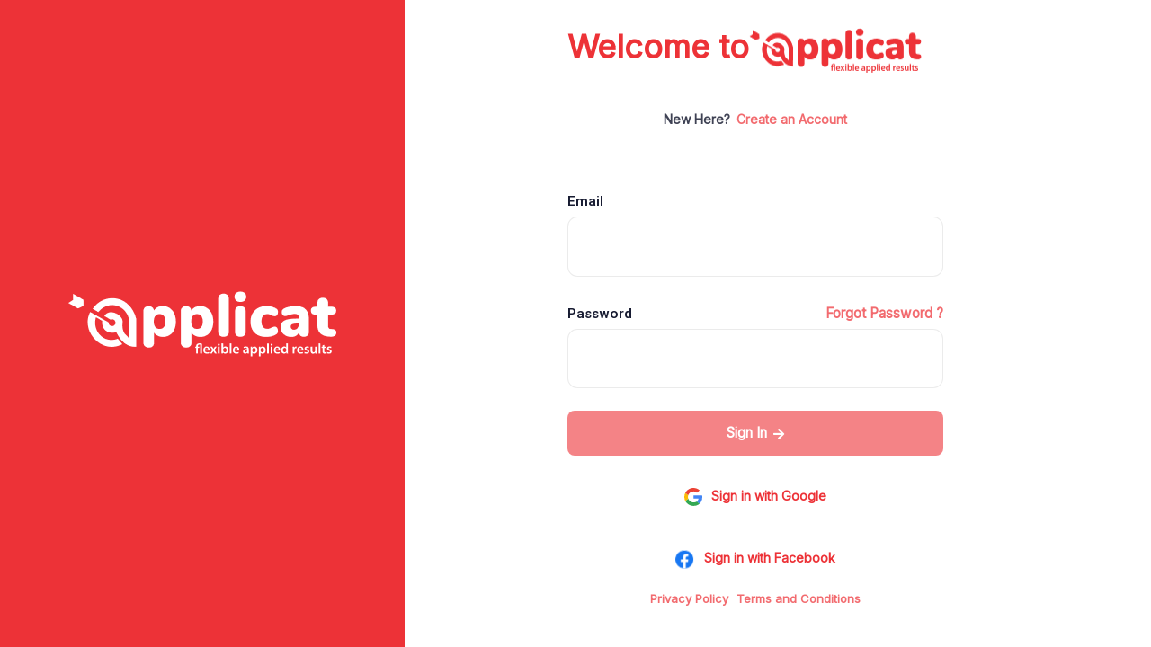

--- FILE ---
content_type: text/css; charset=utf-8
request_url: https://fonts.googleapis.com/css2?family=Sigmar&display=swap
body_size: -219
content:
/* vietnamese */
@font-face {
  font-family: 'Sigmar';
  font-style: normal;
  font-weight: 400;
  font-display: swap;
  src: url(https://fonts.gstatic.com/s/sigmar/v9/hv-XlzJgIE8a85pkZWw2EzJwV9J-.woff2) format('woff2');
  unicode-range: U+0102-0103, U+0110-0111, U+0128-0129, U+0168-0169, U+01A0-01A1, U+01AF-01B0, U+0300-0301, U+0303-0304, U+0308-0309, U+0323, U+0329, U+1EA0-1EF9, U+20AB;
}
/* latin-ext */
@font-face {
  font-family: 'Sigmar';
  font-style: normal;
  font-weight: 400;
  font-display: swap;
  src: url(https://fonts.gstatic.com/s/sigmar/v9/hv-XlzJgIE8a85pkZGw2EzJwV9J-.woff2) format('woff2');
  unicode-range: U+0100-02BA, U+02BD-02C5, U+02C7-02CC, U+02CE-02D7, U+02DD-02FF, U+0304, U+0308, U+0329, U+1D00-1DBF, U+1E00-1E9F, U+1EF2-1EFF, U+2020, U+20A0-20AB, U+20AD-20C0, U+2113, U+2C60-2C7F, U+A720-A7FF;
}
/* latin */
@font-face {
  font-family: 'Sigmar';
  font-style: normal;
  font-weight: 400;
  font-display: swap;
  src: url(https://fonts.gstatic.com/s/sigmar/v9/hv-XlzJgIE8a85pkamw2EzJwVw.woff2) format('woff2');
  unicode-range: U+0000-00FF, U+0131, U+0152-0153, U+02BB-02BC, U+02C6, U+02DA, U+02DC, U+0304, U+0308, U+0329, U+2000-206F, U+20AC, U+2122, U+2191, U+2193, U+2212, U+2215, U+FEFF, U+FFFD;
}


--- FILE ---
content_type: application/javascript
request_url: https://demo.applicat.ro/34-es2015.8773fcad8082ad989efb.js
body_size: 33083
content:
(window.webpackJsonp=window.webpackJsonp||[]).push([[34],{"305l":function(e,t,o){"use strict";o.r(t),o.d(t,"AuthModule",function(){return je});var n=o("SVse"),r=o("s7LF"),a=o("IheW"),i=o("iInd"),s=o("8Y7J");let c=(()=>{class e{constructor(e){this.http=e,this.pixabayApiKey="27826647-59078427b9f343394978d4f98",this.pixaBayPhotos=[],this.dataLoaded=!1,this.randomNumber=Math.floor(20*Math.random())}ngOnInit(){this.http.get("https://pixabay.com/api/?key="+this.pixabayApiKey+"&q=dark+blue&image_type=photo&min_width=700&min_height=1200").subscribe(e=>{console.log(e),this.pixaBayPhotos=e.hits,console.log(this.pixaBayPhotos),this.dataLoaded=!0})}}return e.\u0275fac=function(t){return new(t||e)(s.Tb(a.b))},e.\u0275cmp=s.Nb({type:e,selectors:[["app-auth"]],decls:7,vars:0,consts:[["id","kt_login_wrapper",1,"d-flex","flex-column","flex-root","h-100"],["id","kt_login",1,"login","login-1","login-signin-on","d-flex","flex-column","flex-lg-row","flex-column-fluid","bg-white"],[1,"login-aside","d-flex","flex-column","align-items-center","justify-content-center","_login"],["src","../../../assets/media/logos/logo-applicat.png",1,"_logo"],[1,"login-content","flex-row-fluid","d-flex","flex-column","justify-content-center","position-relative","m-auto"],[1,"d-flex","flex-column-fluid","flex-center"]],template:function(e,t){1&e&&(s.Zb(0,"div",0),s.Zb(1,"div",1),s.Zb(2,"div",2),s.Ub(3,"img",3),s.Yb(),s.Zb(4,"div",4),s.Zb(5,"div",5),s.Ub(6,"router-outlet"),s.Yb(),s.Yb(),s.Yb(),s.Yb())},directives:[i.m],styles:['@import url("https://fonts.googleapis.com/css2?family=Sigmar&display=swap");a.menu-link.menu-toggle[_ngcontent-%COMP%]   .svg-icon[_ngcontent-%COMP%]   svg[_ngcontent-%COMP%]   g[_ngcontent-%COMP%]   [fill][_ngcontent-%COMP%], ul.menu-subnav[_ngcontent-%COMP%]   svg[_ngcontent-%COMP%]   g[_ngcontent-%COMP%]   [fill][_ngcontent-%COMP%]{fill:#fff}.login.login-1[_ngcontent-%COMP%]   .login-aside[_ngcontent-%COMP%]   .aside-img[_ngcontent-%COMP%]{min-height:450px}.login.login-1[_ngcontent-%COMP%]   .login-forgot[_ngcontent-%COMP%], .login.login-1[_ngcontent-%COMP%]   .login-signin[_ngcontent-%COMP%], .login.login-1[_ngcontent-%COMP%]   .login-signup[_ngcontent-%COMP%], .login.login-1.login-signin-on[_ngcontent-%COMP%]   .login-signup[_ngcontent-%COMP%]{display:none}.login.login-1.login-signin-on[_ngcontent-%COMP%]   .login-signin[_ngcontent-%COMP%]{display:block}.login.login-1.login-signin-on[_ngcontent-%COMP%]   .login-forgot[_ngcontent-%COMP%]{display:none}.login.login-1.login-signup-on[_ngcontent-%COMP%]   .login-signup[_ngcontent-%COMP%]{display:block}.login.login-1.login-forgot-on[_ngcontent-%COMP%]   .login-signin[_ngcontent-%COMP%], .login.login-1.login-forgot-on[_ngcontent-%COMP%]   .login-signup[_ngcontent-%COMP%], .login.login-1.login-signup-on[_ngcontent-%COMP%]   .login-forgot[_ngcontent-%COMP%], .login.login-1.login-signup-on[_ngcontent-%COMP%]   .login-signin[_ngcontent-%COMP%]{display:none}.login.login-1.login-forgot-on[_ngcontent-%COMP%]   .login-forgot[_ngcontent-%COMP%]{display:block}@media (min-width:992px){.login.login-1[_ngcontent-%COMP%]   .login-aside[_ngcontent-%COMP%]{width:100%;max-width:700px}.login.login-1[_ngcontent-%COMP%]   .login-content[_ngcontent-%COMP%]{width:100%;max-width:500px}.login.login-1[_ngcontent-%COMP%]   .login-content[_ngcontent-%COMP%]   .login-form[_ngcontent-%COMP%]{width:100%;max-width:450px}}@media (min-width:992px) and (max-width:1399.98px){.login.login-1[_ngcontent-%COMP%]   .login-aside[_ngcontent-%COMP%]{width:100%;max-width:450px}}@media (max-width:991.98px){.login.login-1[_ngcontent-%COMP%]   .login-content[_ngcontent-%COMP%]   .login-form[_ngcontent-%COMP%]{width:100%;max-width:400px}}@media (max-width:575.98px){.login.login-1[_ngcontent-%COMP%]   .aside-img[_ngcontent-%COMP%]{min-height:300px!important;background-size:400px}.login.login-1[_ngcontent-%COMP%]   .login-content[_ngcontent-%COMP%]   .login-form[_ngcontent-%COMP%]{width:100%;max-width:100%}}[_nghost-%COMP%]{height:100%;display:flex}._login[_ngcontent-%COMP%]{background-color:#ed3237;background-size:cover;background-repeat:no-repeat;background-position:50%}@media (max-width:992px){._login[_ngcontent-%COMP%]{height:80px}._login[_ngcontent-%COMP%]   img[_ngcontent-%COMP%]{height:40px}}']}),e})();var l=o("ybVy"),d=o("+BVi"),u=o("jQSc"),g=o("UqLm"),b=o("TSSN");function m(e,t){if(1&e&&s.Ub(0,"app-form-message",33),2&e){const e=s.nc(2);s.uc("success",e.formResponse)("customErrorMessage",e.backendErrorResponse)("customSuccessMessage",e.backendSuccessResponse)}}function p(e,t){1&e&&(s.Zb(0,"div",34),s.cd(1),s.oc(2,"translate"),s.Yb()),2&e&&(s.Fb(1),s.ed(" Email ",s.pc(2,1,"AUTH.VALIDATION.REQUIRED_FIELD")," "))}function h(e,t){1&e&&(s.Zb(0,"div",34),s.cd(1," Please enter a valid email "),s.Yb())}function f(e,t){1&e&&(s.Zb(0,"div",34),s.cd(1),s.oc(2,"translate"),s.Yb()),2&e&&(s.Fb(1),s.ed(" Password ",s.pc(2,1,"AUTH.VALIDATION.REQUIRED_FIELD")," "))}function y(e,t){1&e&&(s.Zb(0,"div",34),s.cd(1," Password minim length 3 characters. "),s.Yb())}function P(e,t){1&e&&(s.Xb(0),s.Ub(1,"span",35),s.Wb())}function w(e,t){if(1&e){const e=s.ac();s.Zb(0,"div",3),s.Zb(1,"form",4),s.jc("ngSubmit",function(){return s.Nc(e),s.nc().submit()}),s.Zb(2,"div",5),s.Zb(3,"h1",6),s.cd(4," Welcome to "),s.Yb(),s.Ub(5,"img",7),s.Yb(),s.Zb(6,"div",8),s.Zb(7,"p",9),s.Zb(8,"span"),s.cd(9,"New Here? "),s.Yb(),s.Zb(10,"a",10),s.cd(11," Create an Account"),s.Yb(),s.Yb(),s.Yb(),s.ad(12,m,1,3,"app-form-message",11),s.Zb(13,"div",12),s.Zb(14,"label",13),s.cd(15,"Email"),s.Yb(),s.Ub(16,"input",14),s.ad(17,p,3,3,"div",15),s.ad(18,h,2,0,"div",15),s.Yb(),s.Zb(19,"div",12),s.Zb(20,"div",16),s.Zb(21,"label",17),s.cd(22,"Password"),s.Yb(),s.Zb(23,"a",18),s.cd(24," Forgot Password ? "),s.Yb(),s.Yb(),s.Ub(25,"input",19),s.ad(26,f,3,3,"div",15),s.ad(27,y,2,0,"div",15),s.Yb(),s.Zb(28,"div",20),s.Zb(29,"button",21),s.cd(30," Sign In"),s.Ub(31,"i",22),s.Yb(),s.Zb(32,"a",23),s.jc("click",function(){return s.Nc(e),s.nc().signInWithGoogle()}),s.Zb(33,"span",24),s.Ub(34,"img",25),s.Yb(),s.cd(35," Sign in with Google "),s.Yb(),s.Zb(36,"a",23),s.jc("click",function(){return s.Nc(e),s.nc().signInWithFacebook()}),s.Zb(37,"span",24),s.Ub(38,"img",26),s.Yb(),s.cd(39," Sign in with Facebook "),s.Yb(),s.ad(40,P,2,0,"ng-container",27),s.oc(41,"async"),s.Yb(),s.Yb(),s.Zb(42,"ul",28),s.Zb(43,"li",29),s.Zb(44,"a",30),s.cd(45,"Privacy Policy"),s.Yb(),s.Yb(),s.Zb(46,"li",31),s.Zb(47,"a",32),s.cd(48,"Terms and Conditions"),s.Yb(),s.Yb(),s.Yb(),s.Yb()}if(2&e){const e=s.nc();s.Fb(1),s.uc("formGroup",e.loginForm),s.Fb(11),s.uc("ngIf",e.formSent),s.Fb(4),s.Lb("is-invalid",e.isLoginControlInvalid("email")),s.Fb(1),s.uc("ngIf",e.loginControlHasError("required","email")),s.Fb(1),s.uc("ngIf",e.loginControlHasError("email","email")),s.Fb(7),s.Lb("is-invalid",e.isLoginControlInvalid("password")),s.Fb(1),s.uc("ngIf",e.loginControlHasError("required","password")),s.Fb(1),s.uc("ngIf",e.loginControlHasError("minLength","password")),s.Fb(2),s.uc("disabled",e.loginForm.invalid),s.Fb(11),s.uc("ngIf",s.pc(41,12,e.isLoading$))}}function O(e,t){if(1&e&&s.Ub(0,"app-form-message",33),2&e){const e=s.nc(2);s.uc("success",e.formResponse)("customErrorMessage",e.backendErrorResponse)("customSuccessMessage",e.backendSuccessResponse)}}function C(e,t){1&e&&(s.Zb(0,"div",34),s.cd(1),s.oc(2,"translate"),s.Yb()),2&e&&(s.Fb(1),s.ed(" Password ",s.pc(2,1,"AUTH.VALIDATION.REQUIRED_FIELD")," "))}function v(e,t){1&e&&(s.Zb(0,"div",34),s.cd(1),s.oc(2,"translate"),s.Yb()),2&e&&(s.Fb(1),s.ed(" Confirm Password ",s.pc(2,1,"AUTH.VALIDATION.REQUIRED_FIELD")," "))}function M(e,t){1&e&&(s.Xb(0),s.Ub(1,"span",35),s.Wb())}function _(e,t){if(1&e){const e=s.ac();s.Zb(0,"div",36),s.Zb(1,"form",4),s.jc("ngSubmit",function(){return s.Nc(e),s.nc().setNewPassword()}),s.Zb(2,"div",37),s.Zb(3,"h3",38),s.cd(4," Welcome to INCOME "),s.Yb(),s.Yb(),s.Zb(5,"div",39),s.Zb(6,"h4",40),s.cd(7," Please set your Password here: "),s.Yb(),s.Yb(),s.ad(8,O,1,3,"app-form-message",11),s.Zb(9,"div",12),s.Zb(10,"label",13),s.cd(11,"Password"),s.Yb(),s.Ub(12,"input",41),s.ad(13,C,3,3,"div",15),s.Yb(),s.Zb(14,"div",12),s.Zb(15,"label",17),s.cd(16,"Confirm Password"),s.Yb(),s.Ub(17,"input",42),s.ad(18,v,3,3,"div",15),s.Yb(),s.Zb(19,"ul",43),s.Zb(20,"li",29),s.Zb(21,"a",44),s.cd(22,"Privacy Policy"),s.Yb(),s.Yb(),s.Zb(23,"li",31),s.Zb(24,"a",45),s.cd(25,"Terms and Conditions"),s.Yb(),s.Yb(),s.Yb(),s.Zb(26,"div",46),s.Zb(27,"button",47),s.cd(28," Set Password "),s.Yb(),s.ad(29,M,2,0,"ng-container",27),s.oc(30,"async"),s.Yb(),s.Yb(),s.Yb()}if(2&e){const e=s.nc();s.Fb(1),s.uc("formGroup",e.setPassowrdForm),s.Fb(7),s.uc("ngIf",e.formSent),s.Fb(4),s.Lb("is-invalid",e.isControlInvalid("password")),s.Fb(1),s.uc("ngIf",e.controlHasError("required","password")),s.Fb(4),s.Lb("is-invalid",e.isControlInvalid("confirmPassword")),s.Fb(1),s.uc("ngIf",e.controlHasError("required","password")),s.Fb(9),s.uc("disabled",e.setPassowrdForm.invalid),s.Fb(2),s.uc("ngIf",s.pc(30,10,e.isLoading$))}}function x(e,t){if(1&e&&(s.Xb(0),s.Zb(1,"div",48),s.Zb(2,"div",49),s.cd(3),s.Yb(),s.Yb(),s.Wb()),2&e){const e=s.nc().message;s.Fb(3),s.ed(" ",e," ")}}function k(e,t){if(1&e&&s.ad(0,x,4,1,"ng-container",27),2&e){const e=t.control;s.uc("ngIf",e.hasError(t.validation)&&(e.dirty||e.touched))}}let T=(()=>{class e{constructor(e,t,o,n,r,a){this.fb=e,this.authService=t,this.route=o,this.router=n,this.userService=r,this.socialAuthService=a,this.href="",this.unsubscribe=[],this.isLoading$=this.authService.isLoading$,this.authService.currentUserValue&&this.router.navigate(["/"])}ngOnInit(){this.href=this.router.url,this.registrationCode=this.router.url.split("=")[1],this.initForm()}get f(){return this.loginForm.controls}initForm(){this.loginForm=this.fb.group({email:["",r.E.compose([r.E.required,r.E.email,r.E.minLength(3),r.E.maxLength(320)])],password:["",r.E.compose([r.E.required,r.E.minLength(3),r.E.maxLength(100)])]}),this.setPassowrdForm=this.fb.group({password:["",r.E.compose([r.E.required,r.E.minLength(3),r.E.maxLength(100)])],confirmPassword:["",r.E.compose([r.E.required,r.E.minLength(3),r.E.maxLength(100)])]})}submit(){const e=this.authService.login(this.f.email.value,this.f.password.value).subscribe(()=>{this.feedbackMsg("success","Welcome! You will be redirected to dashboard."),setTimeout(()=>{this.router.navigate(["/dashboard"])},4e3)},e=>{"invalidDates"===e.error.reason?this.feedbackMsg("error","Email or password are incorrect!"):"userNotActive"===e.error.reason?this.feedbackMsg("error","User is not active!"):"accountMadeWithGoogle"===e.error.reason?this.feedbackMsg("error","Account created through google!"):(console.log(e),this.feedbackMsg("error","Something is wrong! Please contact the support team!"))});this.unsubscribe.push(e)}signInWithGoogle(){this.socialAuthService.signIn(l.a.PROVIDER_ID),this.socialAuthService.authState.subscribe(e=>{this.googleObject={googleToken:e.authToken,email:e.email},this.userService.loginGoogle(this.googleObject).subscribe(e=>{this.router.navigate(["/dashboard"])},e=>{console.log(e)})})}signInWithFacebook(){}setNewPassword(){this.setPassowrdForm.controls.password.value===this.setPassowrdForm.controls.confirmPassword.value?this.authService.setFirstPassword(this.registrationCode,this.setPassowrdForm.controls.password.value).subscribe(()=>{this.feedbackMsg("success","Password Saved! You will be redirected to login."),setTimeout(()=>{this.router.navigate(["/auth/login"])},4e3)},e=>{!1===e.error.success&&"codeNotFound"===e.error.reason?this.feedbackMsg("error","Your password code expired!"):(console.log(e),this.feedbackMsg("error","Something is wrong! Please contact the support team!"))}):this.feedbackMsg("error","Password needs to match")}feedbackMsg(e,t){"success"===e?(this.formSent=!0,this.formResponse=!0,this.backendSuccessResponse=t,setTimeout(()=>{this.formSent=!1},4e3)):"error"===e&&(this.formSent=!0,this.formResponse=!1,this.backendErrorResponse=t,setTimeout(()=>{this.formSent=!1},4e3))}isControlInvalid(e){const t=this.setPassowrdForm.controls[e];return t.invalid&&(t.dirty||t.touched)}controlHasError(e,t){const o=this.setPassowrdForm.controls[t];return o.hasError(e)&&(o.dirty||o.touched)}isLoginControlInvalid(e){const t=this.loginForm.controls[e];return t.invalid&&(t.dirty||t.touched)}loginControlHasError(e,t){const o=this.loginForm.controls[t];return o.hasError(e)&&(o.dirty||o.touched)}ngOnDestroy(){this.unsubscribe.forEach(e=>e.unsubscribe())}}return e.\u0275fac=function(t){return new(t||e)(s.Tb(r.g),s.Tb(d.a),s.Tb(i.a),s.Tb(i.h),s.Tb(u.a),s.Tb(l.b))},e.\u0275cmp=s.Nb({type:e,selectors:[["app-login"]],decls:4,vars:2,consts:[["class","login-form login-signin align-items-center px-5",4,"ngIf"],["class","login-form login-signin align-items-center",4,"ngIf"],["formError",""],[1,"login-form","login-signin","align-items-center","px-5"],["novalidate","novalidate","id","kt_login_signin_form",1,"form",3,"formGroup","ngSubmit"],[1,"pb-13","pt-lg-0","pt-5","d-flex","logo-init"],[1,"font-weight-bolder","font-size-h4","font-size-h1-lg","justify-content-center","d-flex"],["src","assets/media/logos/applicat-logo-red.png"],[1,"pb-13","pt-lg-0","pt-5"],[1,"d-flex","justify-content-center","direction-columns","font-weight-boldest"],["href","/auth/registration",1,"text-color-tint","pl-2"],[3,"success","customErrorMessage","customSuccessMessage",4,"ngIf"],[1,"form-group"],[1,"font-size-h6","font-weight-bolder","text-dark"],["type","email","name","email","tabindex","1","formControlName","email","autocomplete","off",1,"form-control","form-control-solid","h-auto","py-7","px-6","rounded-lg"],["class","invalid-feedback",4,"ngIf"],[1,"d-flex","justify-content-between","mt-n5"],[1,"font-size-h6","font-weight-bolder","text-dark","pt-5"],["routerLink","/auth/forgot-password","id","kt_login_forgot",1,"forgot-text","font-size-h6","font-weight-bolder","text-hover-primary","pt-5"],["type","password","name","password","tabindex","2","autocomplete","off","formControlName","password",1,"form-control","form-control-solid","h-auto","py-7","px-6","rounded-lg"],[1,"pb-lg-0","pb-5"],["type","submit","id","kt_login_signin_submit","tabindex","3",1,"btn","login-btn","font-weight-bolder","font-size-h6","px-8","py-4","my-3","mr-3","w-100",3,"disabled"],[1,"ml-2","fas","fa-arrow-right"],["type","button","tabindex","4",1,"btn","font-weight-bolder","px-8","py-4","my-3","font-size-lg","w-100","btn-login-google",3,"click"],[1,"svg-icon","svg-icon-md"],["src","./assets/media/svg/social-icons/google.svg","alt","Google Icon"],["src","../../../../assets/media/svg/social-icons/facebook.svg","alt","Google Icon"],[4,"ngIf"],[1,"list-unstyled","d-flex","justify-content-center"],[1,"list-inline-item","mr-3"],["routerLink","/auth/privacy-policy",1,"info-link"],[1,"list-inline-item"],["routerLink","/auth/terms-of-service",1,"info-link"],[3,"success","customErrorMessage","customSuccessMessage"],[1,"invalid-feedback"],[1,"spinner","spinner-primary","ml-5"],[1,"login-form","login-signin","align-items-center"],[1,"pb-14","pt-lg-0","pt-5"],[1,"font-weight-bolder","text-dark","font-size-h4","font-size-h1-lg","justify-content-center","d-flex"],[1,"pb-8","pt-lg-0","pt-5"],[1,"d-flex","justify-content-center","direction-columns","text-color-tint"],["type","password","name","password","formControlName","password","autocomplete","off",1,"form-control","form-control-solid","h-auto","py-7","px-6","rounded-lg"],["type","password","name","confirmPassword","autocomplete","off","formControlName","confirmPassword",1,"form-control","form-control-solid","h-auto","py-7","px-6","rounded-lg"],[1,"list-unstyled"],["routerLink","/auth/privacy-policy",1,"info-link","text-color-tint"],["routerLink","/auth/terms-of-service",1,"info-link","text-color-tint"],[1,"pb-lg-0","pb-5","justify-content-end","d-flex"],["type","submit","id","kt_login_signin_submit",1,"btn","btn-primary","font-weight-bolder","font-size-h6","px-8","py-4","my-3","mr-3",3,"disabled"],[1,"fv-plugins-message-container"],[1,"fv-help-block"]],template:function(e,t){1&e&&(s.ad(0,w,49,14,"div",0),s.ad(1,_,31,12,"div",1),s.ad(2,k,1,1,"ng-template",null,2,s.bd)),2&e&&(s.uc("ngIf","/auth/login"===t.href),s.Fb(1),s.uc("ngIf","/auth/login"!==t.href))},directives:[n.o,r.G,r.u,r.l,r.d,r.t,r.j,i.k,g.a],pipes:[n.b,b.c],styles:['@charset "UTF-8";@import url("https://fonts.googleapis.com/css2?family=Sigmar&display=swap");@import url("https://fonts.googleapis.com/css2?family=Inter&display=swap");.custom-font[_ngcontent-%COMP%]{font-family:Inter,"sans-serif";font-style:normal}h1[_ngcontent-%COMP%]{font-weight:700;font-size:36px!important}h2[_ngcontent-%COMP%]{font-weight:600;font-size:28px}h3[_ngcontent-%COMP%]{font-weight:400;font-size:20px!important}h4[_ngcontent-%COMP%]{font-size:16px;font-weight:700}p[_ngcontent-%COMP%]{font-family:Inter,sans-serif;font-style:normal;font-weight:400;font-size:14px;line-height:20px}.text-gray[_ngcontent-%COMP%]{color:#000}.main-color[_ngcontent-%COMP%]{color:#ed3237;background-color:transparent}.invert-color[_ngcontent-%COMP%]{color:#fff}.main-color-bg[_ngcontent-%COMP%]{background-color:#ed3237!important}.black-text[_ngcontent-%COMP%]{color:#000}.title[_ngcontent-%COMP%]{font-size:36px;text-shadow:0 6px 9px rgba(237,50,55,.12);font-weight:700;font-family:Roboto,sans-serif;line-height:normal}.title-color[_ngcontent-%COMP%]{color:#0c0a1a}.text-color-light[_ngcontent-%COMP%]{color:#333;background-color:transparent}.text-color-dark[_ngcontent-%COMP%]{color:hsla(0,0%,100%,.8);background-color:transparent}.text-color-tint[_ngcontent-%COMP%]{color:rgba(237,50,55,.72)}.border-color[_ngcontent-%COMP%]{color:rgba(0,0,0,.08);background-color:#fff}.border-color[_ngcontent-%COMP%]   .border-inverted[_ngcontent-%COMP%]{color:#fff;background-color:rgba(0,0,0,.08)}.bold-text[_ngcontent-%COMP%]{font-weight:700}.no-bg[_ngcontent-%COMP%]{background:none!important}.dead-event[_ngcontent-%COMP%]{pointer-events:none!important}.content-shadow[_ngcontent-%COMP%]{transition:.15s ease-in-out;box-shadow:0 6px 12px rgba(237,50,55,.12)}.content-shadow[_ngcontent-%COMP%]:hover{box-shadow:0 0 0 rgba(237,50,55,0)}.card-disabled[_ngcontent-%COMP%]{cursor:not-allowed;filter:grayscale(100%);opacity:.36}.card-disabled[_ngcontent-%COMP%]   button[_ngcontent-%COMP%]{cursor:not-allowed;display:none}.badge[_ngcontent-%COMP%]{min-width:80px;height:26px;border-radius:6px}.badge[_ngcontent-%COMP%], .badge-shd[_ngcontent-%COMP%]{display:flex;flex-direction:row;justify-content:center;align-items:center;font-size:12px}.badge-shd[_ngcontent-%COMP%]{border:none;padding:6px 18px;border-radius:6px;background-color:#ed3237;color:#fff;cursor:pointer}.badge-shd[_ngcontent-%COMP%], .badge-shd[_ngcontent-%COMP%]:hover{transition:.15s ease-in-out;box-shadow:0 10px 15px rgba(237,50,55,.2)}.badge-shd[_ngcontent-%COMP%]:hover{background-color:rgba(73,80,250,.12);color:#ed3237}.badge-shd[_ngcontent-%COMP%]   a[_ngcontent-%COMP%]{color:#fff}.badge-shd[_ngcontent-%COMP%]   a[_ngcontent-%COMP%]:hover{color:#ed3237}.badge-role[_ngcontent-%COMP%]{background-color:#ed3237;color:#fff;font-size:14px;font-weight:700;line-height:19.6px;padding:4px 16px;border-radius:16px;width:auto;text-align:center}.red-label[_ngcontent-%COMP%]{background-color:rgba(230,83,108,.2);color:#e6536c;border-color:#e6536c;border-width:1px}.green-label[_ngcontent-%COMP%]{background-color:rgba(105,201,140,.2);color:#69c98c;border-color:#69c98c;border-width:1px}.yellow-label[_ngcontent-%COMP%]{background-color:rgba(252,130,61,.2);color:#fc823d;border-color:#fc823d;border-width:1px}.blue-label[_ngcontent-%COMP%]{background-color:rgba(47,157,244,.2);color:#2f9df4;border-color:#2f9df4;border-width:1px}.grey-label[_ngcontent-%COMP%]{background-color:rgba(157,161,178,.2);color:#9da1b2;border-color:#9da1b2;border-width:1px}.status-label[_ngcontent-%COMP%]{display:flex;justify-content:center;align-items:center;border-radius:8px;height:24px;padding:0 6px}.status-label[_ngcontent-%COMP%]   span[_ngcontent-%COMP%]{font-size:14px}.status-blue[_ngcontent-%COMP%]{background-color:rgba(47,157,244,.2);color:#2f9df4}.status-yellow[_ngcontent-%COMP%]{background-color:rgba(252,130,61,.2);color:#fc823d}.status-green[_ngcontent-%COMP%]{background-color:rgba(105,201,140,.2);color:#69c98c}.status-red[_ngcontent-%COMP%]{background-color:rgba(230,83,108,.2);color:#e6536c}.status-grey[_ngcontent-%COMP%]{background-color:rgba(108,117,125,.2);color:#9da1b2}.btn-default[_ngcontent-%COMP%]{display:flex;justify-content:center;align-items:center;height:45px!important;padding:0 24px;border-radius:8px;transition:.5s;border:unset;font-size:16px;font-weight:700;color:#0c0a1a;background-color:transparent}.btn-default[_ngcontent-%COMP%]:hover{color:#ed3237;background-color:transparent}.btn-list[_ngcontent-%COMP%]{width:32px!important;transition:.5s}.btn-list[_ngcontent-%COMP%], .btn-list-long[_ngcontent-%COMP%]{display:flex;justify-content:center;align-items:center;height:32px!important;border:unset;border-radius:8px;font-size:16px;font-weight:500}.btn-list-long[_ngcontent-%COMP%]{width:auto!important}.btn-back[_ngcontent-%COMP%]{display:flex;justify-content:center;align-items:center;gap:10px;height:40px!important;padding:0 13px;font-size:16px;font-weight:500;border-radius:8px;border:1px solid #ed3237;color:#ed3237;background-color:transparent;transition:.3s ease-in-out}.btn-back[_ngcontent-%COMP%]:hover{color:#fff;background-color:#ed3237}.btn-square[_ngcontent-%COMP%]{display:flex;justify-content:center;align-items:center;height:40px!important;padding:12px 14px;font-size:16px;font-weight:500;border-radius:8px;border:none}.btn-delete[_ngcontent-%COMP%], .btn-square[_ngcontent-%COMP%], .btn-square[_ngcontent-%COMP%]:hover{transition:.3s ease-in-out}.btn-delete[_ngcontent-%COMP%]{display:flex;justify-content:center;align-items:center;height:40px!important;padding:0 24px;font-size:16px;font-weight:500;border-radius:8px;border:1px solid #e6536c;color:#e6536c;background-color:#fff}.btn-delete[_ngcontent-%COMP%]:hover{color:#fff;background-color:#e6536c;transition:.3s ease-in-out}.btn-open[_ngcontent-%COMP%]{display:flex;justify-content:center;align-items:center;height:40px!important;padding:0 24px;font-size:16px;font-weight:500;border-radius:8px;border:1px solid #69c98c;color:#69c98c;background-color:#fff;transition:.3s ease-in-out}.btn-open[_ngcontent-%COMP%]:hover{transition:.3s ease-in-out}.btn-green[_ngcontent-%COMP%], .btn-open[_ngcontent-%COMP%]:hover{color:#fff;background-color:#69c98c}.btn-green[_ngcontent-%COMP%]{font-size:16px}.btn-green[_ngcontent-%COMP%]:hover{background-color:rgba(105,201,140,.2);color:#69c98c}.btn-green[_ngcontent-%COMP%]:hover   i[_ngcontent-%COMP%]{color:#69c98c}.btn-green[_ngcontent-%COMP%]   i[_ngcontent-%COMP%]{color:#fff}.btn-green-empty[_ngcontent-%COMP%]{background-color:transparent;color:#69c98c;border:1px solid #69c98c}.btn-green-empty[_ngcontent-%COMP%]:hover{background-color:rgba(105,201,140,.2);color:#69c98c;border-color:rgba(105,201,140,.2)}.btn-cancel[_ngcontent-%COMP%]{background-color:#a4a4a4;color:#fff;font-size:16px}.btn-cancel[_ngcontent-%COMP%]:hover{background-color:hsla(0,0%,64.3%,.2);color:#a4a4a4}.btn-cancel[_ngcontent-%COMP%]:hover   i[_ngcontent-%COMP%]{color:#a4a4a4}.btn-cancel[_ngcontent-%COMP%]   i[_ngcontent-%COMP%]{color:#fff}.btn-main[_ngcontent-%COMP%]{background-color:#ed3237;border-radius:8px;border:1px solid #ed3237;padding:14px;justify-content:center;align-items:center;gap:8px;margin-right:0}.btn-main[_ngcontent-%COMP%], .btn-main[_ngcontent-%COMP%]   i[_ngcontent-%COMP%]{color:#fff;font-size:14px}.btn-main[_ngcontent-%COMP%]:hover{background-color:rgba(237,50,55,.5);box-shadow:0 4px 4px 0 rgba(189,29,29,.2)}.btn-main[_ngcontent-%COMP%]:hover   i[_ngcontent-%COMP%]{color:#fff}.btn-main[_ngcontent-%COMP%]:disabled{background-color:#ebebeb!important;border-color:#ebebeb!important;box-shadow:none}.btn-pending[_ngcontent-%COMP%]{background-color:#fc823d;border-radius:8px;border:1px solid #fc823d;padding:14px;justify-content:center;align-items:center;gap:8px}.btn-pending[_ngcontent-%COMP%], .btn-pending[_ngcontent-%COMP%]   i[_ngcontent-%COMP%]{color:#fff;font-size:14px}.btn-pending[_ngcontent-%COMP%]:hover{background-color:rgba(252,130,61,.5);box-shadow:0 4px 4px 0 rgba(252,130,61,.2)}.btn-pending[_ngcontent-%COMP%]:hover   i[_ngcontent-%COMP%]{color:#fff}.btn-accept[_ngcontent-%COMP%]{background-color:#69c98c;border-radius:8px;border:1px solid #69c98c;padding:14px;justify-content:center;align-items:center;gap:8px}.btn-accept[_ngcontent-%COMP%], .btn-accept[_ngcontent-%COMP%]   i[_ngcontent-%COMP%]{color:#fff;font-size:14px}.btn-accept[_ngcontent-%COMP%]:hover{background-color:rgba(105,201,140,.5);box-shadow:0 4px 4px 0 rgba(105,201,140,.2)}.btn-accept[_ngcontent-%COMP%]:hover   i[_ngcontent-%COMP%]{color:#fff}.btn-cancel-modal[_ngcontent-%COMP%]{background-color:#a4a4a4;border-radius:8px;border:1px solid #a4a4a4;padding:14px;justify-content:center;align-items:center;gap:8px}.btn-cancel-modal[_ngcontent-%COMP%], .btn-cancel-modal[_ngcontent-%COMP%]   i[_ngcontent-%COMP%]{color:#fff;font-size:14px}.btn-cancel-modal[_ngcontent-%COMP%]:hover{background-color:hsla(0,0%,64.3%,.5);box-shadow:0 4px 4px 0 hsla(0,0%,64.3%,.2)}.btn-cancel-modal[_ngcontent-%COMP%]:hover   i[_ngcontent-%COMP%]{color:#fff}.btn-main-empty[_ngcontent-%COMP%]{background-color:transparent;border:1px solid #ed3237;border-radius:8px}.btn-main-empty[_ngcontent-%COMP%], .btn-main-empty[_ngcontent-%COMP%]   i[_ngcontent-%COMP%]{color:#ed3237;font-size:14px}.btn-main-empty[_ngcontent-%COMP%]:hover{opacity:.5;color:#ed3237}.btn-black-empty[_ngcontent-%COMP%]{background-color:transparent;border:1px solid #ed3237;border-radius:8px}.btn-black-empty[_ngcontent-%COMP%], .btn-black-empty[_ngcontent-%COMP%]   i[_ngcontent-%COMP%]{color:#000;font-size:14px}.btn-black-empty[_ngcontent-%COMP%]:hover{opacity:.5;background-color:#ed3237;color:#000}.btn-black-text-empty[_ngcontent-%COMP%]{background-color:transparent;border:1px solid #ed3237;border-radius:8px;padding:15px 30px;gap:10px}.btn-black-text-empty[_ngcontent-%COMP%], .btn-black-text-empty[_ngcontent-%COMP%]   i[_ngcontent-%COMP%]{color:#000;font-size:14px}.btn-black-text-empty[_ngcontent-%COMP%]:hover{opacity:.5;background-color:#ed3237;color:#000}.btn-red-text-empty[_ngcontent-%COMP%]{background-color:transparent;color:rgba(237,50,55,.72);border:1px solid #ed3237;font-size:14px;font-weight:700;border-radius:8px;padding:15px 30px;gap:10px}.btn-red-text-empty[_ngcontent-%COMP%]   i[_ngcontent-%COMP%]{color:#ed3237;font-size:14px}.btn-red-text-empty[_ngcontent-%COMP%]:hover{background-color:rgba(237,50,55,.2);color:rgba(237,50,55,.72)}.btn-go-back[_ngcontent-%COMP%]{background-color:transparent;color:rgba(237,50,55,.72);border:1px solid rgba(237,50,55,.72)}.btn-go-back[_ngcontent-%COMP%]:hover{background-color:rgba(237,50,55,.72);color:#fff}.btn-go-back[_ngcontent-%COMP%]   i[_ngcontent-%COMP%]{color:#fff}.btn-go-back[_ngcontent-%COMP%]   i[_ngcontent-%COMP%]:hover{color:rgba(237,50,55,.72)}.btn-symbol[_ngcontent-%COMP%]{background-color:transparent;color:#000;border:1px solid rgba(237,50,55,.72);border-radius:8px;display:flex;justify-content:center;align-items:center;width:40px;height:40px;gap:10px}.btn-symbol[_ngcontent-%COMP%]   i[_ngcontent-%COMP%]{font-size:14px;font-style:normal;font-weight:900}.btn-symbol[_ngcontent-%COMP%]:hover{background-color:#fff;border-color:rgba(237,50,55,.5);color:rgba(0,0,0,.5)}.btn-yellow[_ngcontent-%COMP%]{background-color:#fc823d;color:#fff}.btn-yellow[_ngcontent-%COMP%]:hover{background-color:rgba(252,130,61,.2);color:#fc823d}.btn-yellow[_ngcontent-%COMP%]   i[_ngcontent-%COMP%]{color:#fff}.btn-yellow[_ngcontent-%COMP%]   i[_ngcontent-%COMP%]:hover{color:#fc823d}.btn-black[_ngcontent-%COMP%]{background-color:#000;color:#fff}.btn-black[_ngcontent-%COMP%]:hover{background-color:rgba(0,0,0,.12);color:#000}.btn-black[_ngcontent-%COMP%]   i[_ngcontent-%COMP%]{color:#fff}.btn-black[_ngcontent-%COMP%]   i[_ngcontent-%COMP%]:hover{color:#000}.btn-red[_ngcontent-%COMP%]{background-color:#e6536c;color:#fff}.btn-red[_ngcontent-%COMP%]:hover{background-color:rgba(230,83,108,.2);color:#e6536c}.btn-red[_ngcontent-%COMP%]   i[_ngcontent-%COMP%]{color:#fff}.btn-red[_ngcontent-%COMP%]   i[_ngcontent-%COMP%]:hover{color:#e6536c}.btn-red-empty[_ngcontent-%COMP%]{background-color:transparent;color:#e6536c;border:1px solid #e6536c}.btn-red-empty[_ngcontent-%COMP%]:hover{background-color:rgba(230,83,108,.2);color:#e6536c;border:1px solid rgba(230,83,108,.2)}.btn-tint[_ngcontent-%COMP%]{background-color:#ed3237;color:#fff}.btn-tint[_ngcontent-%COMP%]:hover{background-color:rgba(237,50,55,.2);color:rgba(237,50,55,.72)}.btn-tint[_ngcontent-%COMP%]   i[_ngcontent-%COMP%]{color:#fff}.btn-tint[_ngcontent-%COMP%]   i[_ngcontent-%COMP%]:hover{color:#ed3237}.btn-repeater-add[_ngcontent-%COMP%]{background-color:#fc823d;color:#fff}.btn-repeater-add[_ngcontent-%COMP%]:hover{background-color:rgba(252,130,61,.2)}.btn-repeater-remove[_ngcontent-%COMP%]{background-color:#e6536c;color:#fff;transition:.5s}.btn-repeater-remove[_ngcontent-%COMP%]:hover{background-color:rgba(230,83,108,.2)}.form-border[_ngcontent-%COMP%]{border-radius:8px;border:1px solid rgba(0,0,0,.36)!important;padding:2.5rem;margin-top:1.5rem;margin-bottom:1.5rem}.required[_ngcontent-%COMP%]:after{color:#e6536c;content:"*";font-size:18px;font-weight:700}.round-gray-input[_ngcontent-%COMP%]   input[_ngcontent-%COMP%], .round-gray-input[_ngcontent-%COMP%]   select[_ngcontent-%COMP%]{border-radius:5px;background-color:#fafafa;height:40px}.round-gray-input[_ngcontent-%COMP%]   textarea[_ngcontent-%COMP%]{border-radius:5px;background-color:#fafafa}.form-action-title[_ngcontent-%COMP%]{font-size:17px;font-weight:700;color:#ed3237}.form-input-h[_ngcontent-%COMP%]{height:40px!important}.form-area-h[_ngcontent-%COMP%]{height:80px!important}.form-layout[_ngcontent-%COMP%]{display:flex;justify-content:flex-start;align-content:center;height:45px;background-color:#fff!important;border-radius:8px;border:1px solid rgba(0,0,0,.08)!important;font-size:14px;font-weight:400;color:#333!important;overflow:hidden}.form-text-area[_ngcontent-%COMP%]{text-align:left;border:none;width:100%;height:100%;background-color:transparent;color:#333;padding:0 6px 0 0;margin:0;outline:none;resize:none}.form-label[_ngcontent-%COMP%]{font-family:Roboto,serif;font-size:16px;font-weight:400;color:#0c0a1a}.form-append[_ngcontent-%COMP%]{background-color:#ed3237!important;color:#fff!important}i[_ngcontent-%COMP%]{font-size:14px}textarea.clean[_ngcontent-%COMP%], textarea.clean[_ngcontent-%COMP%]:focus{background:none;border:none}textarea.clean[_ngcontent-%COMP%]:focus{outline:none;box-shadow:0 0 0 #fff}.scrollable-cls[_ngcontent-%COMP%]{overflow-y:scroll}.blue-scroll-bar[_ngcontent-%COMP%]   .mat-dialog-container[_ngcontent-%COMP%]::-webkit-scrollbar, .blue-scroll-bar[_ngcontent-%COMP%]::-webkit-scrollbar{width:4px;height:4px}.blue-scroll-bar[_ngcontent-%COMP%]   .mat-dialog-container[_ngcontent-%COMP%]::-webkit-scrollbar-thumb, .blue-scroll-bar[_ngcontent-%COMP%]::-webkit-scrollbar-thumb{background-color:rgba(237,50,55,.6);border-radius:4px}.blue-scroll-bar[_ngcontent-%COMP%]   .mat-dialog-container[_ngcontent-%COMP%]::-webkit-scrollbar-thumb:hover, .blue-scroll-bar[_ngcontent-%COMP%]::-webkit-scrollbar-thumb:hover{background-color:#ed3237}.blue-scroll-bar[_ngcontent-%COMP%]   .mat-dialog-container[_ngcontent-%COMP%]::-webkit-scrollbar-track, .blue-scroll-bar[_ngcontent-%COMP%]::-webkit-scrollbar-track{background-color:rgba(0,0,0,.12);border-radius:4px}.light-scroll-bar[_ngcontent-%COMP%]   .mat-dialog-container[_ngcontent-%COMP%]::-webkit-scrollbar, .light-scroll-bar[_ngcontent-%COMP%]::-webkit-scrollbar{width:4px;height:4px}.light-scroll-bar[_ngcontent-%COMP%]   .mat-dialog-container[_ngcontent-%COMP%]::-webkit-scrollbar-thumb, .light-scroll-bar[_ngcontent-%COMP%]::-webkit-scrollbar-thumb{background-color:hsla(0,0%,64.3%,.6);border-radius:4px}.light-scroll-bar[_ngcontent-%COMP%]   .mat-dialog-container[_ngcontent-%COMP%]::-webkit-scrollbar-thumb:hover, .light-scroll-bar[_ngcontent-%COMP%]::-webkit-scrollbar-thumb:hover{background-color:#a4a4a4}.light-scroll-bar[_ngcontent-%COMP%]   .mat-dialog-container[_ngcontent-%COMP%]::-webkit-scrollbar-track, .light-scroll-bar[_ngcontent-%COMP%]::-webkit-scrollbar-track{background-color:hsla(0,0%,92.2%,.12);border-radius:4px}.white-scroll-bar[_ngcontent-%COMP%]::-webkit-scrollbar{width:4px}.white-scroll-bar[_ngcontent-%COMP%]::-webkit-scrollbar-thumb{background-color:hsla(0,0%,100%,.6);border-radius:4px}.white-scroll-bar[_ngcontent-%COMP%]::-webkit-scrollbar-thumb:hover{background-color:#fff}.white-scroll-bar[_ngcontent-%COMP%]::-webkit-scrollbar-track{background-color:hsla(0,0%,100%,.12);border-radius:4px}div.gantt-chart[_ngcontent-%COMP%]   .time-sch-item[_ngcontent-%COMP%]:hover{filter:brightness(1.2)}div.gantt-chart[_ngcontent-%COMP%]   .time-sch-header-wrapper[_ngcontent-%COMP%]{padding:0}.stage-red[_ngcontent-%COMP%]{background-color:#e6536c!important}.stage-blue[_ngcontent-%COMP%]{background-color:#ed3237!important}.stage-yellow[_ngcontent-%COMP%]{background-color:#fc823d!important}.stage-green[_ngcontent-%COMP%]{background-color:#69c98c!important}.stage-orange[_ngcontent-%COMP%]{background-color:#ffa800!important}.custom-table[_ngcontent-%COMP%]   .filter-row[_ngcontent-%COMP%]   form.row[_ngcontent-%COMP%]{margin-left:0;margin-right:0}.custom-table[_ngcontent-%COMP%]   .table-loader[_ngcontent-%COMP%]{position:relative;height:50px}.custom-table[_ngcontent-%COMP%]   .table-loader[_ngcontent-%COMP%]   table.dataTable[_ngcontent-%COMP%]{display:none}.custom-table[_ngcontent-%COMP%]   .table-loader[_ngcontent-%COMP%]   .spinner-background[_ngcontent-%COMP%]{display:flex;justify-content:center;background-color:#fff;width:100%;height:100%;z-index:1;position:absolute;top:0;left:0}.custom-table[_ngcontent-%COMP%]   .table-loader[_ngcontent-%COMP%]   .spinner-background[_ngcontent-%COMP%]   .spinner-border[_ngcontent-%COMP%]{margin-top:0}.custom-table[_ngcontent-%COMP%]   .cell-hover[_ngcontent-%COMP%]:hover{background-color:#eaeaea;cursor:pointer}.custom-table[_ngcontent-%COMP%]   .card-header[_ngcontent-%COMP%]{padding:12px 29.25px!important}.custom-table[_ngcontent-%COMP%]   .filter-row[_ngcontent-%COMP%]{display:none;margin-bottom:20px;margin-left:0;margin-right:0}.custom-table[_ngcontent-%COMP%]   p.toggle-filters[_ngcontent-%COMP%]{width:-moz-fit-content;width:fit-content}.custom-table[_ngcontent-%COMP%]   .table-selection[_ngcontent-%COMP%]{display:flex;align-items:center;padding:0;margin-bottom:4px}.custom-table[_ngcontent-%COMP%]   .table-selection[_ngcontent-%COMP%]   form[_ngcontent-%COMP%]   input[_ngcontent-%COMP%]{margin-bottom:4px}.custom-table[_ngcontent-%COMP%]   .table-selection[_ngcontent-%COMP%]   label[_ngcontent-%COMP%]{text-align:end;min-width:52px;margin-right:12px;margin-bottom:0!important;font-family:Roboto;font-style:normal;font-weight:500;font-size:16px;color:#b5b5c3}.custom-table[_ngcontent-%COMP%]   .table-selection[_ngcontent-%COMP%]   .custom-select[_ngcontent-%COMP%]{height:40px;border-radius:8px;border:1px solid rgba(0,0,0,.08)!important;font-family:Nunito;font-style:normal;font-weight:400;font-size:14px;background-color:#fff!important}.custom-table[_ngcontent-%COMP%]   .table-date[_ngcontent-%COMP%]{display:flex;align-items:center;padding:0;margin-bottom:4px}.custom-table[_ngcontent-%COMP%]   .table-date[_ngcontent-%COMP%]   label[_ngcontent-%COMP%]{display:none}.custom-table[_ngcontent-%COMP%]   .table-date[_ngcontent-%COMP%]   input[_ngcontent-%COMP%]{text-align:center;height:40px;border-radius:8px;border:1px solid rgba(0,0,0,.08)!important;padding-left:13px;padding-right:13px;font-family:Nunito;font-style:normal;font-weight:400;font-size:14px;background-color:#fff!important}.custom-table[_ngcontent-%COMP%]   .table-date[_ngcontent-%COMP%]   .input-group[_ngcontent-%COMP%]   label[_ngcontent-%COMP%]{z-index:5}.custom-table[_ngcontent-%COMP%]   .table-date[_ngcontent-%COMP%]   .input-group[_ngcontent-%COMP%]   input[_ngcontent-%COMP%]{border-radius:8px 0 0 8px}.custom-table[_ngcontent-%COMP%]   .table-date[_ngcontent-%COMP%]   .input-group[_ngcontent-%COMP%]   button[_ngcontent-%COMP%]{border-radius:0 8px 8px 0}.custom-table[_ngcontent-%COMP%]   .table-search[_ngcontent-%COMP%]{display:flex;align-items:center;position:relative;width:100%;padding:0;margin-bottom:4px}.custom-table[_ngcontent-%COMP%]   .table-search[_ngcontent-%COMP%]   label[_ngcontent-%COMP%]{text-align:end;min-width:52px;margin-bottom:0!important;margin-right:12px;font-family:Roboto;font-style:normal;font-weight:500;font-size:16px;color:#b5b5c3}.custom-table[_ngcontent-%COMP%]   .table-search[_ngcontent-%COMP%]   input[_ngcontent-%COMP%]{width:100%;height:40px;border-radius:8px!important;border:1px solid rgba(0,0,0,.08)!important;padding-left:12px;padding-right:28px;font-family:Inter,"sans-serif";font-style:normal;font-weight:400;font-size:14px;background-color:#fff!important}.custom-table[_ngcontent-%COMP%]   .table-search[_ngcontent-%COMP%]   input[_ngcontent-%COMP%]:focus::-moz-placeholder{color:transparent}.custom-table[_ngcontent-%COMP%]   .table-search[_ngcontent-%COMP%]   input[_ngcontent-%COMP%]:focus::placeholder{color:transparent}.custom-table[_ngcontent-%COMP%]   .table-search[_ngcontent-%COMP%]   span[_ngcontent-%COMP%]{position:absolute;right:10px;font-size:18px}.custom-table[_ngcontent-%COMP%]   table.dataTable[_ngcontent-%COMP%]{border-radius:8px 8px 0 0;overflow:hidden}.custom-table[_ngcontent-%COMP%]   table.dataTable[_ngcontent-%COMP%]   th[_ngcontent-%COMP%]{font-family:Inter,"sans-serif";font-style:normal;font-size:14px!important;font-weight:700!important;letter-spacing:-.05em;text-align:center;color:#ed3237;background-color:#fff;padding-top:10px!important;padding-bottom:10px!important;border-bottom:1px solid #ed3237}.custom-table[_ngcontent-%COMP%]   table.dataTable[_ngcontent-%COMP%]   th[_ngcontent-%COMP%]:nth-last-child(2){text-align:right}.custom-table[_ngcontent-%COMP%]   table.dataTable[_ngcontent-%COMP%]   tbody[_ngcontent-%COMP%] > tr[_ngcontent-%COMP%]{height:55px}.custom-table[_ngcontent-%COMP%]   table.dataTable[_ngcontent-%COMP%]   td[_ngcontent-%COMP%]{text-align:center;vertical-align:middle;color:#ed3237;font-family:Roboto;font-style:normal;font-weight:400;font-size:14px}.custom-table[_ngcontent-%COMP%]   table.dataTable[_ngcontent-%COMP%]   td[_ngcontent-%COMP%]:nth-last-child(2){padding-right:17px!important;text-align:right!important}.custom-table[_ngcontent-%COMP%]   tr.child[_ngcontent-%COMP%]   td.child[_ngcontent-%COMP%]{text-align:left!important}.custom-table[_ngcontent-%COMP%]   tr.child[_ngcontent-%COMP%]   td.child[_ngcontent-%COMP%]   .dtr-details[_ngcontent-%COMP%]{width:100%}.custom-table[_ngcontent-%COMP%]   tr.child[_ngcontent-%COMP%]   td.child[_ngcontent-%COMP%]   p[_ngcontent-%COMP%]{margin-bottom:0}.custom-table[_ngcontent-%COMP%]   tr.child[_ngcontent-%COMP%]   td.child[_ngcontent-%COMP%]   li[_ngcontent-%COMP%]{display:flex;justify-content:space-between;flex-wrap:wrap}.custom-table[_ngcontent-%COMP%]   tr.child[_ngcontent-%COMP%]   td.child[_ngcontent-%COMP%]   .dtr-title[_ngcontent-%COMP%]{color:#ed3237}.custom-table[_ngcontent-%COMP%]   a.table-link[_ngcontent-%COMP%]{text-decoration:none;color:#ed3237}.custom-table[_ngcontent-%COMP%]   a.table-link[_ngcontent-%COMP%]:hover{color:rgba(237,50,55,.72)}@media only screen and (min-width:576px){.custom-table[_ngcontent-%COMP%]   .filter-row[_ngcontent-%COMP%]{display:flex!important}.custom-table[_ngcontent-%COMP%]   p.toggle-filters[_ngcontent-%COMP%]{display:none}.custom-table[_ngcontent-%COMP%]   .table-selection[_ngcontent-%COMP%]{position:relative;margin-bottom:10px}.custom-table[_ngcontent-%COMP%]   .table-selection[_ngcontent-%COMP%]   form[_ngcontent-%COMP%]   input[_ngcontent-%COMP%]{margin-bottom:0}.custom-table[_ngcontent-%COMP%]   .table-selection[_ngcontent-%COMP%]   label[_ngcontent-%COMP%]{position:absolute;top:-9px;left:13px;font-size:12px;text-align:start;min-width:unset!important;background:linear-gradient(0deg,#fafafa 0,#fafafa 50%,#fff 0,#fff)}.custom-table[_ngcontent-%COMP%]   .table-date[_ngcontent-%COMP%]{position:relative;margin-bottom:10px}.custom-table[_ngcontent-%COMP%]   .table-date[_ngcontent-%COMP%]   input[_ngcontent-%COMP%]{text-align:start;margin-bottom:0}.custom-table[_ngcontent-%COMP%]   .table-date[_ngcontent-%COMP%]   label[_ngcontent-%COMP%]{display:block;position:absolute;font-family:Roboto;font-style:normal;font-weight:500;font-size:16px;color:#b5b5c3;top:-9px;left:13px;font-size:12px;text-align:start;min-width:unset!important;background:linear-gradient(0deg,#fafafa 0,#fafafa 50%,#fff 0,#fff)}.custom-table[_ngcontent-%COMP%]   .table-search[_ngcontent-%COMP%]{position:relative;margin-bottom:10px}.custom-table[_ngcontent-%COMP%]   .table-search[_ngcontent-%COMP%]   label[_ngcontent-%COMP%]{position:absolute;top:-9px;left:13px;font-size:12px;text-align:start;min-width:unset!important;background:linear-gradient(0deg,#fafafa 0,#fafafa 50%,#fff 0,#fff)}}table.dataTable.dtr-column[_ngcontent-%COMP%] > tbody[_ngcontent-%COMP%] > tr[_ngcontent-%COMP%] > td.dtr-control[_ngcontent-%COMP%]:before{background-color:transparent!important;border:none!important;box-shadow:none!important;font-family:Font Awesome\\ 5 Free!important;font-weight:900!important;font-size:24px!important;content:"\uf0d7"!important;color:rgba(0,0,0,.08)!important;text-align:end!important}table.dataTable.dtr-column[_ngcontent-%COMP%] > tbody[_ngcontent-%COMP%] > tr.parent[_ngcontent-%COMP%]   td.dtr-control[_ngcontent-%COMP%]:before{content:"\uf0d8"!important}.dataTables_filter[_ngcontent-%COMP%]{display:none}.filter-show[_ngcontent-%COMP%]   .dataTables_filter[_ngcontent-%COMP%]{display:block;border-radius:8px}.dataTables_paginate[_ngcontent-%COMP%]{float:left!important;margin-top:0!important;padding-top:12px!important}.dataTables_paginate[_ngcontent-%COMP%]   .paginate_button[_ngcontent-%COMP%]{height:33px;border-radius:8px!important;font-family:Roboto;font-style:normal;font-weight:400;font-size:12px;vertical-align:middle!important;background-color:#fafafa!important;border:none!important;padding-top:7px!important}.dataTables_wrapper[_ngcontent-%COMP%]   .dataTables_paginate[_ngcontent-%COMP%]   span[_ngcontent-%COMP%]   a.paginate_button[_ngcontent-%COMP%]{width:33px!important}.dataTables_wrapper[_ngcontent-%COMP%]   .dataTables_paginate[_ngcontent-%COMP%]   a.paginate_button[_ngcontent-%COMP%], .dataTables_wrapper[_ngcontent-%COMP%]   .dataTables_paginate[_ngcontent-%COMP%]   a.paginate_button.disabled[_ngcontent-%COMP%], .dataTables_wrapper[_ngcontent-%COMP%]   .dataTables_paginate[_ngcontent-%COMP%]   a.paginate_button.disabled[_ngcontent-%COMP%]:hover{color:#9da1b2!important}.dataTables_wrapper[_ngcontent-%COMP%]   .dataTables_paginate[_ngcontent-%COMP%]   .paginate_button[_ngcontent-%COMP%]:hover, .dataTables_wrapper[_ngcontent-%COMP%]   .dataTables_paginate[_ngcontent-%COMP%]   a.paginate_button.current[_ngcontent-%COMP%], .dataTables_wrapper[_ngcontent-%COMP%]   .dataTables_paginate[_ngcontent-%COMP%]   a.paginate_button.current[_ngcontent-%COMP%]:hover{background:#ed3237!important;color:#e1f0ff!important;border:none!important}.dataTables_wrapper[_ngcontent-%COMP%]   .dataTables_paginate[_ngcontent-%COMP%]   .paginate_button.disabled[_ngcontent-%COMP%]:hover{background-color:#fafafa!important}.dataTables_wrapper[_ngcontent-%COMP%]   .dataTables_paginate[_ngcontent-%COMP%]   .paginate_button[_ngcontent-%COMP%]:hover{background:#ed3237!important;color:#e1f0ff!important;border:none!important}.dataTables_info[_ngcontent-%COMP%]{display:none}.dataTables_length[_ngcontent-%COMP%]{float:right!important;padding-top:12px!important}.dataTables_length[_ngcontent-%COMP%]   label[_ngcontent-%COMP%]{margin-bottom:0!important;color:rgba(237,50,55,.72)}.dataTables_length[_ngcontent-%COMP%]   label[_ngcontent-%COMP%], .dataTables_length[_ngcontent-%COMP%]   label[_ngcontent-%COMP%]   select[_ngcontent-%COMP%]{font-family:Inter,"sans-serif";font-style:normal;font-weight:400;font-size:12px}.dataTables_length[_ngcontent-%COMP%]   label[_ngcontent-%COMP%]   select[_ngcontent-%COMP%]{height:33px;border-radius:8px!important;border:none!important;color:#ed3237;background-color:#fafafa!important}.tags-form-input[_ngcontent-%COMP%]{background-color:#faf9ff;border-radius:8px;border:1px solid #acaaba!important}.advance[_ngcontent-%COMP%]   .tagify__tag[_ngcontent-%COMP%]{--tag-hover:#bd1d1d!important}.calendar-btn[_ngcontent-%COMP%]{border:0;padding:0 15px;transition:.5s;display:flex;align-items:center}.calendar-btn[_ngcontent-%COMP%]   .fa[_ngcontent-%COMP%], .calendar-btn[_ngcontent-%COMP%]   .fas[_ngcontent-%COMP%]{font-size:16px}.calendar-btn.btn-main[_ngcontent-%COMP%]{border-bottom-right-radius:8px;border-top-right-radius:8px}.modal-header[_ngcontent-%COMP%]{background-color:#ed3237}.modal-header[_ngcontent-%COMP%]   .modal-title[_ngcontent-%COMP%]{font-weight:500!important;font-size:24px;line-height:28px}.modal-body[_ngcontent-%COMP%]   p[_ngcontent-%COMP%]{font-weight:500;font-size:16px;line-height:19px;color:#656330}.notification-options[_ngcontent-%COMP%]   .option-icon[_ngcontent-%COMP%]{color:#000}.notification-options[_ngcontent-%COMP%]   .dropdown-item.active[_ngcontent-%COMP%], .notification-options[_ngcontent-%COMP%]   .dropdown-item[_ngcontent-%COMP%]:active{background-color:#ebedf3;color:#000}.select-products[_ngcontent-%COMP%]   span.select2-container[_ngcontent-%COMP%]{min-height:40px!important;border:1px solid rgba(0,0,0,.36);border-radius:8px}.intl-number[_ngcontent-%COMP%]{height:40px;border-radius:8px;width:100%;border:1px solid rgba(0,0,0,.36)!important;font-size:14px;font-weight:400;color:#333!important;overflow:hidden}ngx-intl-tel-input[_ngcontent-%COMP%]   .iti[_ngcontent-%COMP%]{width:100%}ngx-intl-tel-input[_ngcontent-%COMP%]   input[_ngcontent-%COMP%]{background-color:#fff;width:100%}ngx-intl-tel-input[_ngcontent-%COMP%]   input[_ngcontent-%COMP%]:disabled{background-color:#e4e6ef}ngx-intl-tel-input[_ngcontent-%COMP%]   input[_ngcontent-%COMP%]:disabled:hover{cursor:not-allowed}ngx-intl-tel-input[_ngcontent-%COMP%]   div.itiflag-container.disabled[_ngcontent-%COMP%]   div.itiselected-flag.dropdown-toggle[_ngcontent-%COMP%]:hover{cursor:not-allowed;background-color:unset}.fs-14[_ngcontent-%COMP%]   p[_ngcontent-%COMP%], .fs-14[_ngcontent-%COMP%]   span[_ngcontent-%COMP%]{font-size:14px}.fs-18[_ngcontent-%COMP%]   input[_ngcontent-%COMP%], .fs-18[_ngcontent-%COMP%]   label[_ngcontent-%COMP%], .fs-18[_ngcontent-%COMP%]   li[_ngcontent-%COMP%], .fs-18[_ngcontent-%COMP%]   p[_ngcontent-%COMP%], .fs-18[_ngcontent-%COMP%]   span[_ngcontent-%COMP%], .fs-18[_ngcontent-%COMP%]   td[_ngcontent-%COMP%], .fs-18[_ngcontent-%COMP%]   th[_ngcontent-%COMP%], .fs-18[_ngcontent-%COMP%]   tr[_ngcontent-%COMP%], .fs-18[_ngcontent-%COMP%]   ul[_ngcontent-%COMP%]   h4[_ngcontent-%COMP%]{font-size:18px!important}.fs-20[_ngcontent-%COMP%]   input[_ngcontent-%COMP%], .fs-20[_ngcontent-%COMP%]   label[_ngcontent-%COMP%], .fs-20[_ngcontent-%COMP%]   li[_ngcontent-%COMP%], .fs-20[_ngcontent-%COMP%]   p[_ngcontent-%COMP%], .fs-20[_ngcontent-%COMP%]   span[_ngcontent-%COMP%], .fs-20[_ngcontent-%COMP%]   td[_ngcontent-%COMP%], .fs-20[_ngcontent-%COMP%]   th[_ngcontent-%COMP%], .fs-20[_ngcontent-%COMP%]   tr[_ngcontent-%COMP%], .fs-20[_ngcontent-%COMP%]   ul[_ngcontent-%COMP%]   h4[_ngcontent-%COMP%]{font-size:20px!important}.fs-20[_ngcontent-%COMP%]   input[_ngcontent-%COMP%]{height:55px!important}.fs-20[_ngcontent-%COMP%]   p[_ngcontent-%COMP%]{line-height:25px!important}.fs-20[_ngcontent-%COMP%]   .img-adjust[_ngcontent-%COMP%]{height:100px!important}.mat-dialog-container[_ngcontent-%COMP%]{padding:0!important;overflow:hidden}.mat-dialog-container[_ngcontent-%COMP%]   .mat-dialog-content[_ngcontent-%COMP%]{padding:15px;width:100%;margin:0!important;max-height:80vh}.mat-tab-label[_ngcontent-%COMP%]{padding:0 10px!important}.influencers-list[_ngcontent-%COMP%]   .mat-tab-label[_ngcontent-%COMP%]{padding:20px 10px!important}.influencers-list[_ngcontent-%COMP%]   .mat-tab-label-active[_ngcontent-%COMP%]   .mat-tab-label-content[_ngcontent-%COMP%], .influencers-list[_ngcontent-%COMP%]   .mat-tab-label[_ngcontent-%COMP%]:focus   .mat-tab-label-content[_ngcontent-%COMP%]{color:#ed3237!important}.influencers-list[_ngcontent-%COMP%]   .mat-tab-body-content[_ngcontent-%COMP%]{padding-top:0!important}.campaign-matching[_ngcontent-%COMP%]   mat-tab-header[_ngcontent-%COMP%]{background:#f8f8f8;border:1px solid hsla(0,0%,64.3%,.2);border-radius:8px;padding:12px}.campaign-matching[_ngcontent-%COMP%]   mat-tab-header[_ngcontent-%COMP%]   .mat-tab-label[_ngcontent-%COMP%]{height:46px;padding:0!important}.campaign-matching[_ngcontent-%COMP%]   mat-tab-header[_ngcontent-%COMP%]   .mat-tab-label[_ngcontent-%COMP%]   mat-tab-link[_ngcontent-%COMP%]:active{background:hsla(0,0%,64.3%,.2);border-radius:8px}.campaign-matching[_ngcontent-%COMP%]   mat-tab-header[_ngcontent-%COMP%]   .mat-tab-label[_ngcontent-%COMP%]::-moz-selection{background:hsla(0,0%,64.3%,.2);border-radius:8px}.campaign-matching[_ngcontent-%COMP%]   mat-tab-header[_ngcontent-%COMP%]   .mat-tab-label[_ngcontent-%COMP%]::selection, .campaign-matching[_ngcontent-%COMP%]   mat-tab-header[_ngcontent-%COMP%]   .mat-tab-label[_ngcontent-%COMP%]:active, .campaign-matching[_ngcontent-%COMP%]   mat-tab-header[_ngcontent-%COMP%]   .mat-tab-label[_ngcontent-%COMP%]:checked, .campaign-matching[_ngcontent-%COMP%]   mat-tab-header[_ngcontent-%COMP%]   .mat-tab-label[_ngcontent-%COMP%]:focus{background:hsla(0,0%,64.3%,.2);border-radius:8px}.campaign-matching[_ngcontent-%COMP%]   mat-tab-header[_ngcontent-%COMP%]   .mat-ink-bar[_ngcontent-%COMP%]{display:none}.campaign-matching[_ngcontent-%COMP%]   .mat-tab-body-content[_ngcontent-%COMP%]{overflow:hidden!important}.influencer-profile[_ngcontent-%COMP%]   .mat-tab-body-content[_ngcontent-%COMP%]{padding:30px!important}[_nghost-%COMP%]{width:100%}@media (min-width:992px){[_nghost-%COMP%]   .login-form[_ngcontent-%COMP%]{width:100%;max-width:450px}[_nghost-%COMP%]   .login-form[_ngcontent-%COMP%]   .mat-form-field[_ngcontent-%COMP%]{width:100%}}a[_ngcontent-%COMP%]:hover{text-decoration:underline!important}@media (max-width:992px){.login-form[_ngcontent-%COMP%]   .logo-init[_ngcontent-%COMP%]{display:none!important}}.login-form[_ngcontent-%COMP%]   h1[_ngcontent-%COMP%]{color:#ed3237}.login-form[_ngcontent-%COMP%]   .forgot-text[_ngcontent-%COMP%]{color:rgba(237,50,55,.72)}.login-form[_ngcontent-%COMP%]   .login-btn[_ngcontent-%COMP%]{background-color:#ed3237;color:#fff}.login-form[_ngcontent-%COMP%]   .login-btn[_ngcontent-%COMP%]   i[_ngcontent-%COMP%]{color:#fff}.login-form[_ngcontent-%COMP%]   .login-btn[_ngcontent-%COMP%]:hover{background-color:#fff;color:#000;border:1px solid rgba(0,0,0,.08);box-shadow:0 8px 8px 0 rgba(0,0,0,.08)}.login-form[_ngcontent-%COMP%]   .login-btn[_ngcontent-%COMP%]:hover   i[_ngcontent-%COMP%]{color:#000}.login-form[_ngcontent-%COMP%]   .btn-login-google[_ngcontent-%COMP%]{color:#ed3237}.login-form[_ngcontent-%COMP%]   .info-link[_ngcontent-%COMP%]{font-weight:700}.login-form[_ngcontent-%COMP%]   .info-link[_ngcontent-%COMP%], .login-form[_ngcontent-%COMP%]   .info-link[_ngcontent-%COMP%]:hover{color:rgba(237,50,55,.72)}.login-form[_ngcontent-%COMP%]   .font-weight-boldest[_ngcontent-%COMP%]{font-weight:700!important}']}),e})();var Y=o("Qy8N"),F=o("M9ds");function Z(e,t){if(1&e&&s.Ub(0,"app-form-message",35),2&e){const e=s.nc(2);s.uc("success",e.formResponse)("customErrorMessage",e.backendErrorResponse)("customSuccessMessage",e.backendSuccessResponse)}}function S(e,t){1&e&&(s.Xb(0),s.Zb(1,"div",36),s.Zb(2,"div",37),s.cd(3," 'Passsword' and 'Confirm Password' didn't match. "),s.Yb(),s.Yb(),s.Wb())}function E(e,t){1&e&&(s.Xb(0),s.Ub(1,"span",38),s.Wb())}const I=function(e){return{"is-invalid":e}},A=function(e){return{validation:"required",message:"Name is required",control:e}},D=function(e){return{validation:"minlength",message:"Name should have at least 3 symbols",control:e}},R=function(e){return{validation:"maxlength",message:"Name should have maximum 50 symbols",control:e}},N=function(e){return{validation:"required",message:"Email is required",control:e}},z=function(e){return{validation:"minlength",message:"Email should have at least 3 symbols",control:e}},L=function(e){return{validation:"maxlength",message:"Email should have maximum 100 symbols",control:e}},q=function(e){return{validation:"pattern",message:"Email is invalid",control:e}},W=function(e){return{validation:"required",message:"Phone Number is required",control:e}},U=function(e){return{validation:"minlength",message:"Phone Number must have 10 digits",control:e}},V=function(e){return{validation:"maxlength",message:"Phone Number should have maximum 10 digits",control:e}},j=function(e){return{validation:"pattern",message:"Phone Number should contain only digits",control:e}},H=function(e){return{validation:"required",message:"Password is required",control:e}},G=function(e){return{validation:"minlength",message:"Password should have at least 3 symbols",control:e}},B=function(e){return{validation:"maxlength",message:"Password should have maximum 100 symbols",control:e}},X=function(e){return{validation:"required",message:"Confirm Password is required",control:e}},J=function(e){return{validation:"minlength",message:"Confirm Password should have at least 3 symbols",control:e}},$=function(e){return{validation:"maxlength",message:"Confirm Password should have maximum 100 symbols",control:e}},Q=function(e){return{validation:"required",message:"Required",control:e}};function K(e,t){if(1&e){const e=s.ac();s.Zb(0,"div",10),s.Zb(1,"form",11),s.jc("ngSubmit",function(){return s.Nc(e),s.nc().submit()}),s.ad(2,Z,1,3,"app-form-message",12),s.Zb(3,"div",13),s.Zb(4,"label",14),s.cd(5,"Full Name"),s.Yb(),s.Ub(6,"input",15),s.Vb(7,16),s.Vb(8,16),s.Vb(9,16),s.Yb(),s.Zb(10,"div",13),s.Zb(11,"label",14),s.cd(12,"Email"),s.Yb(),s.Ub(13,"input",17),s.Vb(14,16),s.Vb(15,16),s.Vb(16,16),s.Vb(17,16),s.Yb(),s.Zb(18,"div",13),s.Zb(19,"label",14),s.cd(20,"Phone"),s.Yb(),s.Ub(21,"input",18),s.Vb(22,16),s.Vb(23,16),s.Vb(24,16),s.Vb(25,16),s.Yb(),s.Zb(26,"div",19),s.Zb(27,"div",20),s.Zb(28,"label",14),s.cd(29,"Password"),s.Yb(),s.Ub(30,"input",21),s.Vb(31,16),s.Vb(32,16),s.Vb(33,16),s.Yb(),s.Zb(34,"div",20),s.Zb(35,"label",14),s.cd(36,"Confirm Password"),s.Yb(),s.Ub(37,"input",22),s.Vb(38,16),s.Vb(39,16),s.Vb(40,16),s.ad(41,S,4,0,"ng-container",23),s.Yb(),s.Yb(),s.Zb(42,"div",24),s.Ub(43,"input",25),s.Zb(44,"label",26),s.cd(45,"I Agree the "),s.Zb(46,"a",27),s.cd(47," terms and conditions "),s.Yb(),s.Yb(),s.Vb(48,16),s.Yb(),s.Zb(49,"div",28),s.Zb(50,"button",29),s.cd(51," Continue "),s.Ub(52,"i",30),s.Yb(),s.Zb(53,"a",31),s.Zb(54,"span",32),s.Ub(55,"img",33),s.Yb(),s.cd(56," Sign up with Google "),s.Yb(),s.Zb(57,"a",31),s.Zb(58,"span",32),s.Ub(59,"img",34),s.Yb(),s.cd(60," Sign up with Facebook "),s.Yb(),s.ad(61,E,2,0,"ng-container",23),s.oc(62,"async"),s.Yb(),s.Yb(),s.Yb()}if(2&e){const e=s.nc(),t=s.Jc(15);s.Fb(1),s.uc("formGroup",e.registrationForm),s.Fb(1),s.uc("ngIf",e.formSent),s.Fb(4),s.uc("ngClass",s.Ac(48,I,e.registrationForm.controls.name.invalid&&e.registrationForm.controls.name.touched)),s.Fb(1),s.uc("ngTemplateOutlet",t)("ngTemplateOutletContext",s.Ac(50,A,e.registrationForm.controls.name)),s.Fb(1),s.uc("ngTemplateOutlet",t)("ngTemplateOutletContext",s.Ac(52,D,e.registrationForm.controls.name)),s.Fb(1),s.uc("ngTemplateOutlet",t)("ngTemplateOutletContext",s.Ac(54,R,e.registrationForm.controls.name)),s.Fb(4),s.uc("ngClass",s.Ac(56,I,e.registrationForm.controls.email.invalid&&e.registrationForm.controls.email.touched)),s.Fb(1),s.uc("ngTemplateOutlet",t)("ngTemplateOutletContext",s.Ac(58,N,e.registrationForm.controls.email)),s.Fb(1),s.uc("ngTemplateOutlet",t)("ngTemplateOutletContext",s.Ac(60,z,e.registrationForm.controls.email)),s.Fb(1),s.uc("ngTemplateOutlet",t)("ngTemplateOutletContext",s.Ac(62,L,e.registrationForm.controls.email)),s.Fb(1),s.uc("ngTemplateOutlet",t)("ngTemplateOutletContext",s.Ac(64,q,e.registrationForm.controls.email)),s.Fb(4),s.uc("ngClass",s.Ac(66,I,e.registrationForm.controls.personalPhone.invalid&&e.registrationForm.controls.personalPhone.touched)),s.Fb(1),s.uc("ngTemplateOutlet",t)("ngTemplateOutletContext",s.Ac(68,W,e.registrationForm.controls.personalPhone)),s.Fb(1),s.uc("ngTemplateOutlet",t)("ngTemplateOutletContext",s.Ac(70,U,e.registrationForm.controls.personalPhone)),s.Fb(1),s.uc("ngTemplateOutlet",t)("ngTemplateOutletContext",s.Ac(72,V,e.registrationForm.controls.personalPhone)),s.Fb(1),s.uc("ngTemplateOutlet",t)("ngTemplateOutletContext",s.Ac(74,j,e.registrationForm.controls.personalPhone)),s.Fb(5),s.uc("ngClass",s.Ac(76,I,e.registrationForm.controls.password.invalid&&e.registrationForm.controls.password.touched)),s.Fb(1),s.uc("ngTemplateOutlet",t)("ngTemplateOutletContext",s.Ac(78,H,e.registrationForm.controls.password)),s.Fb(1),s.uc("ngTemplateOutlet",t)("ngTemplateOutletContext",s.Ac(80,G,e.registrationForm.controls.password)),s.Fb(1),s.uc("ngTemplateOutlet",t)("ngTemplateOutletContext",s.Ac(82,B,e.registrationForm.controls.password)),s.Fb(4),s.uc("ngClass",s.Ac(84,I,e.registrationForm.controls.cPassword.invalid&&e.registrationForm.controls.cPassword.touched)),s.Fb(1),s.uc("ngTemplateOutlet",t)("ngTemplateOutletContext",s.Ac(86,X,e.registrationForm.controls.cPassword)),s.Fb(1),s.uc("ngTemplateOutlet",t)("ngTemplateOutletContext",s.Ac(88,J,e.registrationForm.controls.cPassword)),s.Fb(1),s.uc("ngTemplateOutlet",t)("ngTemplateOutletContext",s.Ac(90,$,e.registrationForm.controls.cPassword)),s.Fb(1),s.uc("ngIf",e.registrationForm.controls.cPassword.errors&&e.registrationForm.controls.cPassword.errors.ConfirmPassword),s.Fb(2),s.uc("ngClass",s.Ac(92,I,e.registrationForm.controls.agree.invalid&&e.registrationForm.controls.agree.touched)),s.Fb(5),s.uc("ngTemplateOutlet",t)("ngTemplateOutletContext",s.Ac(94,Q,e.registrationForm.controls.agree)),s.Fb(13),s.uc("ngIf",s.pc(62,46,e.isLoading$))}}function ee(e,t){if(1&e&&s.Ub(0,"app-form-message",35),2&e){const e=s.nc(2);s.uc("success",e.formResponse)("customErrorMessage",e.backendErrorResponse)("customSuccessMessage",e.backendSuccessResponse)}}function te(e,t){1&e&&(s.Xb(0),s.Zb(1,"div",36),s.Zb(2,"div",37),s.cd(3," 'Passsword' and 'Confirm Password' didn't match. "),s.Yb(),s.Yb(),s.Wb())}function oe(e,t){1&e&&(s.Xb(0),s.Ub(1,"span",38),s.Wb())}const ne=function(e){return{validation:"required",message:"Company Name is required",control:e}},re=function(e){return{validation:"minlength",message:"Company Name should have at least 3 symbols",control:e}},ae=function(e){return{validation:"maxlength",message:"Company Name should have maximum 50 symbols",control:e}},ie=function(e){return{validation:"pattern",message:"Phone Number should have only digits",control:e}};function se(e,t){if(1&e){const e=s.ac();s.Zb(0,"div",10),s.Zb(1,"form",39),s.jc("ngSubmit",function(){return s.Nc(e),s.nc().submit()}),s.ad(2,ee,1,3,"app-form-message",12),s.Zb(3,"div",13),s.Zb(4,"label",14),s.cd(5,"Company Name"),s.Yb(),s.Ub(6,"input",40),s.Vb(7,16),s.Vb(8,16),s.Vb(9,16),s.Yb(),s.Zb(10,"div",13),s.Zb(11,"label",14),s.cd(12,"Email"),s.Yb(),s.Ub(13,"input",17),s.Vb(14,16),s.Vb(15,16),s.Vb(16,16),s.Vb(17,16),s.Yb(),s.Zb(18,"div",13),s.Zb(19,"label",14),s.cd(20,"Phone"),s.Yb(),s.Ub(21,"input",18),s.Vb(22,16),s.Vb(23,16),s.Vb(24,16),s.Vb(25,16),s.Yb(),s.Zb(26,"div",19),s.Zb(27,"div",20),s.Zb(28,"label",14),s.cd(29,"Password"),s.Yb(),s.Ub(30,"input",21),s.Vb(31,16),s.Vb(32,16),s.Vb(33,16),s.Yb(),s.Zb(34,"div",20),s.Zb(35,"label",14),s.cd(36,"Confirm Password"),s.Yb(),s.Ub(37,"input",22),s.Vb(38,16),s.Vb(39,16),s.Vb(40,16),s.ad(41,te,4,0,"ng-container",23),s.Yb(),s.Yb(),s.Zb(42,"div",24),s.Ub(43,"input",41),s.Zb(44,"label",26),s.cd(45,"I Agree the "),s.Zb(46,"a",27),s.cd(47," terms and conditions "),s.Yb(),s.Yb(),s.Vb(48,16),s.Yb(),s.Zb(49,"div",28),s.Zb(50,"button",42),s.cd(51," Continue "),s.Ub(52,"i",30),s.Yb(),s.Zb(53,"a",31),s.Zb(54,"span",32),s.Ub(55,"img",33),s.Yb(),s.cd(56," Sign up with Google "),s.Yb(),s.Zb(57,"a",31),s.Zb(58,"span",32),s.Ub(59,"img",34),s.Yb(),s.cd(60," Sign up with Facebook "),s.Yb(),s.ad(61,oe,2,0,"ng-container",23),s.oc(62,"async"),s.Yb(),s.Yb(),s.Yb()}if(2&e){const e=s.nc(),t=s.Jc(15);s.Fb(1),s.uc("formGroup",e.registrationForm),s.Fb(1),s.uc("ngIf",e.formSent),s.Fb(4),s.uc("ngClass",s.Ac(48,I,e.registrationForm.controls.name.invalid&&e.registrationForm.controls.name.touched)),s.Fb(1),s.uc("ngTemplateOutlet",t)("ngTemplateOutletContext",s.Ac(50,ne,e.registrationForm.controls.name)),s.Fb(1),s.uc("ngTemplateOutlet",t)("ngTemplateOutletContext",s.Ac(52,re,e.registrationForm.controls.name)),s.Fb(1),s.uc("ngTemplateOutlet",t)("ngTemplateOutletContext",s.Ac(54,ae,e.registrationForm.controls.name)),s.Fb(4),s.uc("ngClass",s.Ac(56,I,e.registrationForm.controls.email.invalid&&e.registrationForm.controls.email.touched)),s.Fb(1),s.uc("ngTemplateOutlet",t)("ngTemplateOutletContext",s.Ac(58,N,e.registrationForm.controls.email)),s.Fb(1),s.uc("ngTemplateOutlet",t)("ngTemplateOutletContext",s.Ac(60,q,e.registrationForm.controls.email)),s.Fb(1),s.uc("ngTemplateOutlet",t)("ngTemplateOutletContext",s.Ac(62,z,e.registrationForm.controls.email)),s.Fb(1),s.uc("ngTemplateOutlet",t)("ngTemplateOutletContext",s.Ac(64,L,e.registrationForm.controls.email)),s.Fb(4),s.uc("ngClass",s.Ac(66,I,e.registrationForm.controls.personalPhone.invalid&&e.registrationForm.controls.personalPhone.touched)),s.Fb(1),s.uc("ngTemplateOutlet",t)("ngTemplateOutletContext",s.Ac(68,W,e.registrationForm.controls.personalPhone)),s.Fb(1),s.uc("ngTemplateOutlet",t)("ngTemplateOutletContext",s.Ac(70,U,e.registrationForm.controls.personalPhone)),s.Fb(1),s.uc("ngTemplateOutlet",t)("ngTemplateOutletContext",s.Ac(72,V,e.registrationForm.controls.personalPhone)),s.Fb(1),s.uc("ngTemplateOutlet",t)("ngTemplateOutletContext",s.Ac(74,ie,e.registrationForm.controls.personalPhone)),s.Fb(5),s.uc("ngClass",s.Ac(76,I,e.registrationForm.controls.password.invalid&&e.registrationForm.controls.password.touched)),s.Fb(1),s.uc("ngTemplateOutlet",t)("ngTemplateOutletContext",s.Ac(78,H,e.registrationForm.controls.password)),s.Fb(1),s.uc("ngTemplateOutlet",t)("ngTemplateOutletContext",s.Ac(80,G,e.registrationForm.controls.password)),s.Fb(1),s.uc("ngTemplateOutlet",t)("ngTemplateOutletContext",s.Ac(82,B,e.registrationForm.controls.password)),s.Fb(4),s.uc("ngClass",s.Ac(84,I,e.registrationForm.controls.cPassword.invalid&&e.registrationForm.controls.cPassword.touched)),s.Fb(1),s.uc("ngTemplateOutlet",t)("ngTemplateOutletContext",s.Ac(86,X,e.registrationForm.controls.cPassword)),s.Fb(1),s.uc("ngTemplateOutlet",t)("ngTemplateOutletContext",s.Ac(88,J,e.registrationForm.controls.cPassword)),s.Fb(1),s.uc("ngTemplateOutlet",t)("ngTemplateOutletContext",s.Ac(90,$,e.registrationForm.controls.cPassword)),s.Fb(1),s.uc("ngIf",e.registrationForm.controls.cPassword.errors&&e.registrationForm.controls.cPassword.errors.ConfirmPassword),s.Fb(2),s.uc("ngClass",s.Ac(92,I,e.registrationForm.controls.agree.invalid&&e.registrationForm.controls.agree.touched)),s.Fb(5),s.uc("ngTemplateOutlet",t)("ngTemplateOutletContext",s.Ac(94,Q,e.registrationForm.controls.agree)),s.Fb(13),s.uc("ngIf",s.pc(62,46,e.isLoading$))}}function ce(e,t){if(1&e&&s.Ub(0,"app-form-message",35),2&e){const e=s.nc(2);s.uc("success",e.formResponse)("customErrorMessage",e.backendErrorResponse)("customSuccessMessage",e.backendSuccessResponse)}}function le(e,t){1&e&&(s.Xb(0),s.Zb(1,"div",36),s.Zb(2,"div",37),s.cd(3," 'Passsword' and 'Confirm Password' didn't match. "),s.Yb(),s.Yb(),s.Wb())}function de(e,t){1&e&&(s.Xb(0),s.Ub(1,"span",38),s.Wb())}function ue(e,t){if(1&e){const e=s.ac();s.Zb(0,"div",10),s.Zb(1,"form",11),s.jc("ngSubmit",function(){return s.Nc(e),s.nc().submit()}),s.ad(2,ce,1,3,"app-form-message",12),s.Zb(3,"div",13),s.Zb(4,"label",14),s.cd(5,"Brand Name"),s.Yb(),s.Ub(6,"input",15),s.Vb(7,16),s.Vb(8,16),s.Vb(9,16),s.Yb(),s.Zb(10,"div",13),s.Zb(11,"label",14),s.cd(12,"Email"),s.Yb(),s.Ub(13,"input",17),s.Vb(14,16),s.Vb(15,16),s.Vb(16,16),s.Vb(17,16),s.Yb(),s.Zb(18,"div",13),s.Zb(19,"label",14),s.cd(20,"Phone"),s.Yb(),s.Ub(21,"input",18),s.Vb(22,16),s.Vb(23,16),s.Vb(24,16),s.Vb(25,16),s.Yb(),s.Zb(26,"div",19),s.Zb(27,"div",20),s.Zb(28,"label",14),s.cd(29,"Password"),s.Yb(),s.Ub(30,"input",21),s.Vb(31,16),s.Vb(32,16),s.Vb(33,16),s.Yb(),s.Zb(34,"div",20),s.Zb(35,"label",14),s.cd(36,"Confirm Password"),s.Yb(),s.Ub(37,"input",22),s.Vb(38,16),s.Vb(39,16),s.Vb(40,16),s.ad(41,le,4,0,"ng-container",23),s.Yb(),s.Yb(),s.Zb(42,"div",24),s.Ub(43,"input",25),s.Zb(44,"label",26),s.cd(45,"I Agree the "),s.Zb(46,"a",27),s.cd(47," terms and conditions "),s.Yb(),s.Yb(),s.Vb(48,16),s.Yb(),s.Zb(49,"div",28),s.Zb(50,"button",29),s.cd(51," Continue "),s.Ub(52,"i",30),s.Yb(),s.Zb(53,"a",31),s.Zb(54,"span",32),s.Ub(55,"img",33),s.Yb(),s.cd(56," Sign up with Google "),s.Yb(),s.Zb(57,"a",31),s.Zb(58,"span",32),s.Ub(59,"img",34),s.Yb(),s.cd(60," Sign up with Facebook "),s.Yb(),s.ad(61,de,2,0,"ng-container",23),s.oc(62,"async"),s.Yb(),s.Yb(),s.Yb()}if(2&e){const e=s.nc(),t=s.Jc(15);s.Fb(1),s.uc("formGroup",e.registrationForm),s.Fb(1),s.uc("ngIf",e.formSent),s.Fb(4),s.uc("ngClass",s.Ac(48,I,e.registrationForm.controls.name.invalid&&e.registrationForm.controls.name.touched)),s.Fb(1),s.uc("ngTemplateOutlet",t)("ngTemplateOutletContext",s.Ac(50,A,e.registrationForm.controls.name)),s.Fb(1),s.uc("ngTemplateOutlet",t)("ngTemplateOutletContext",s.Ac(52,D,e.registrationForm.controls.name)),s.Fb(1),s.uc("ngTemplateOutlet",t)("ngTemplateOutletContext",s.Ac(54,R,e.registrationForm.controls.name)),s.Fb(4),s.uc("ngClass",s.Ac(56,I,e.registrationForm.controls.email.invalid&&e.registrationForm.controls.email.touched)),s.Fb(1),s.uc("ngTemplateOutlet",t)("ngTemplateOutletContext",s.Ac(58,N,e.registrationForm.controls.email)),s.Fb(1),s.uc("ngTemplateOutlet",t)("ngTemplateOutletContext",s.Ac(60,z,e.registrationForm.controls.email)),s.Fb(1),s.uc("ngTemplateOutlet",t)("ngTemplateOutletContext",s.Ac(62,L,e.registrationForm.controls.email)),s.Fb(1),s.uc("ngTemplateOutlet",t)("ngTemplateOutletContext",s.Ac(64,q,e.registrationForm.controls.email)),s.Fb(4),s.uc("ngClass",s.Ac(66,I,e.registrationForm.controls.personalPhone.invalid&&e.registrationForm.controls.personalPhone.touched)),s.Fb(1),s.uc("ngTemplateOutlet",t)("ngTemplateOutletContext",s.Ac(68,W,e.registrationForm.controls.personalPhone)),s.Fb(1),s.uc("ngTemplateOutlet",t)("ngTemplateOutletContext",s.Ac(70,U,e.registrationForm.controls.personalPhone)),s.Fb(1),s.uc("ngTemplateOutlet",t)("ngTemplateOutletContext",s.Ac(72,V,e.registrationForm.controls.personalPhone)),s.Fb(1),s.uc("ngTemplateOutlet",t)("ngTemplateOutletContext",s.Ac(74,j,e.registrationForm.controls.personalPhone)),s.Fb(5),s.uc("ngClass",s.Ac(76,I,e.registrationForm.controls.password.invalid&&e.registrationForm.controls.password.touched)),s.Fb(1),s.uc("ngTemplateOutlet",t)("ngTemplateOutletContext",s.Ac(78,H,e.registrationForm.controls.password)),s.Fb(1),s.uc("ngTemplateOutlet",t)("ngTemplateOutletContext",s.Ac(80,G,e.registrationForm.controls.password)),s.Fb(1),s.uc("ngTemplateOutlet",t)("ngTemplateOutletContext",s.Ac(82,B,e.registrationForm.controls.password)),s.Fb(4),s.uc("ngClass",s.Ac(84,I,e.registrationForm.controls.cPassword.invalid&&e.registrationForm.controls.cPassword.touched)),s.Fb(1),s.uc("ngTemplateOutlet",t)("ngTemplateOutletContext",s.Ac(86,X,e.registrationForm.controls.cPassword)),s.Fb(1),s.uc("ngTemplateOutlet",t)("ngTemplateOutletContext",s.Ac(88,J,e.registrationForm.controls.cPassword)),s.Fb(1),s.uc("ngTemplateOutlet",t)("ngTemplateOutletContext",s.Ac(90,$,e.registrationForm.controls.cPassword)),s.Fb(1),s.uc("ngIf",e.registrationForm.controls.cPassword.errors&&e.registrationForm.controls.cPassword.errors.ConfirmPassword),s.Fb(2),s.uc("ngClass",s.Ac(92,I,e.registrationForm.controls.agree.invalid&&e.registrationForm.controls.agree.touched)),s.Fb(5),s.uc("ngTemplateOutlet",t)("ngTemplateOutletContext",s.Ac(94,Q,e.registrationForm.controls.agree)),s.Fb(13),s.uc("ngIf",s.pc(62,46,e.isLoading$))}}function ge(e,t){if(1&e&&(s.Xb(0),s.Zb(1,"div",36),s.Zb(2,"div",37),s.cd(3),s.Yb(),s.Yb(),s.Wb()),2&e){const e=s.nc().message;s.Fb(3),s.ed(" ",e," ")}}function be(e,t){if(1&e&&s.ad(0,ge,4,1,"ng-container",23),2&e){const e=t.control;s.uc("ngIf",e.hasError(t.validation)&&(e.dirty||e.touched))}}let me=(()=>{class e{constructor(e,t,o,n){this.fb=e,this.authService=t,this.router=o,this.usersService=n,this.tabIndex=0,this.unsubscribe=[],this.isLoading$=this.authService.isLoading$,this.authService.currentUserValue&&this.router.navigate(["/"])}ngOnInit(){this.initForm()}initForm(){this.registrationForm=this.fb.group({name:["",r.E.compose([r.E.required,r.E.minLength(3),r.E.maxLength(50)])],email:["",r.E.compose([r.E.required,r.E.email,r.E.pattern("^[a-z0-9._%+-]+@[a-z0-9.-]+\\.[a-z]{2,4}$"),r.E.minLength(3),r.E.maxLength(100)])],personalPhone:["",r.E.compose([r.E.required,r.E.minLength(10),r.E.maxLength(10),r.E.pattern("^[0-9]*$")])],password:["",r.E.compose([r.E.required,r.E.minLength(3),r.E.maxLength(100)])],cPassword:["",r.E.compose([r.E.required,r.E.minLength(3),r.E.maxLength(100)])],agree:[!1,r.E.requiredTrue]},{validator:Y.a.MatchPassword})}submit(){if(this.registrationForm.markAllAsTouched(),this.registrationForm.valid){if(0===this.tabIndex){console.log("este infl");const e=this.usersService.registerInfluencer(this.registrationForm.value).subscribe(e=>{this.usersService.sendRegisterEmailConfirm(e.reason).subscribe(),this.feedbackMsg("success","Your account has been created successfully! Please verify your email! You will be redirected to the login page."),setTimeout(()=>{this.router.navigate(["/auth/login"])},4e3)},e=>{"emailExists"===e.error.reason?this.feedbackMsg("error","This email address is already being used!"):(console.log(e),this.feedbackMsg("error","Something is wrong! Please contact the support team!"))});this.unsubscribe.push(e)}else if(1===this.tabIndex){const e=this.usersService.registerAdvertiser(Object.assign(Object.assign({},this.registrationForm.value),{companyName:this.registrationForm.value.name})).subscribe(e=>{this.usersService.sendRegisterEmailConfirm(e.reason).subscribe(),this.feedbackMsg("success","Your account has been created successfully! Please verify your email! You will be redirected to the login page."),setTimeout(()=>{this.router.navigate(["/auth/login"])},4e3)},e=>{"emailExists"===e.error.reason?this.feedbackMsg("error","This email address is already being used!"):(console.log(e),this.feedbackMsg("error","Something is wrong! Please contact the support team!"))});this.unsubscribe.push(e)}else if(2===this.tabIndex){console.log("este brand");const e=this.usersService.registerBrand(Object.assign(Object.assign({},this.registrationForm.value),{companyName:this.registrationForm.value.name})).subscribe(e=>{this.usersService.sendRegisterEmailConfirm(e.reason).subscribe(),this.feedbackMsg("success","Your account has been created successfully! Please verify your email! You will be redirected to the login page."),setTimeout(()=>{this.router.navigate(["/auth/login"])},4e3)},e=>{"companyNameNotUnique"===e.error.reason?this.feedbackMsg("error","This Brand name is already being used!"):"emailExists"===e.error.reason?this.feedbackMsg("error","This email address is already being used!"):(console.log(e),this.feedbackMsg("error","Something is wrong! Please contact the support team!"))});this.unsubscribe.push(e)}}else this.feedbackMsg("error","One or more required fields are not valid!")}scrollTop(){window.scrollTo({top:0,behavior:"smooth"})}getTabIndex(e){this.tabIndex=e.index,this.registrationForm.reset(),this.initForm()}feedbackMsg(e,t){this.scrollTop(),"success"===e?(this.formSent=!0,this.formResponse=!0,this.backendSuccessResponse=t,setTimeout(()=>{this.formSent=!1},4e3)):"error"===e&&(this.formSent=!0,this.formResponse=!1,this.backendErrorResponse=t,setTimeout(()=>{this.formSent=!1},4e3))}ngOnDestroy(){this.unsubscribe.forEach(e=>e.unsubscribe())}}return e.\u0275fac=function(t){return new(t||e)(s.Tb(r.g),s.Tb(d.a),s.Tb(i.h),s.Tb(u.a))},e.\u0275cmp=s.Nb({type:e,selectors:[["app-registration"]],decls:16,vars:0,consts:[[1,"pb-5","pt-lg-0","d-flex","align-items-center","flex-column","mt-5"],[1,"font-weight-bolder","title-account"],[1,"font-weight-bold","font-size-h4","mb-0"],["href","/auth/login",1,"text-color-tint"],["mat-stretch-tabs","false",1,"mb-5",3,"selectedTabChange"],["label","Influencer"],["matTabContent",""],["label","Comerciant"],["label","Brand"],["formError",""],[1,"login-form","login-signup","w-100"],["novalidate","novalidate","id","kt_login_signup_form",1,"form",3,"formGroup","ngSubmit"],[3,"success","customErrorMessage","customSuccessMessage",4,"ngIf"],[1,"form-group"],[1,"font-size-h6","font-weight-bolder","text-dark"],["type","text","name","name","formControlName","name","placeholder","Full Name","autocomplete","off","maxlength","50",1,"form-control","form-control-solid","h-auto","py-7","px-6","rounded-lg","font-size-h6",3,"ngClass"],[3,"ngTemplateOutlet","ngTemplateOutletContext"],["type","email","placeholder","Email","name","email","formControlName","email","autocomplete","off","maxlength","100",1,"form-control","form-control-solid","h-auto","py-7","px-6","rounded-lg","font-size-h6",3,"ngClass"],["type","text","name","telephone","formControlName","personalPhone","placeholder","Phone","autocomplete","off","maxlength","15",1,"form-control","form-control-solid","h-auto","py-7","px-6","rounded-lg","font-size-h6",3,"ngClass"],[1,"row"],[1,"form-group","col-12","col-md-6"],["type","password","placeholder","Password","name","password","formControlName","password","autocomplete","off","maxlength","100",1,"form-control","form-control-solid","h-auto","py-7","px-6","rounded-lg","font-size-h6",3,"ngClass"],["type","password","placeholder","Confirm password","name","cPassword","autocomplete","off","maxlength","100","formControlName","cPassword",1,"form-control","form-control-solid","h-auto","py-7","px-6","rounded-lg","font-size-h6",3,"ngClass"],[4,"ngIf"],[1,"form-group","form-check"],["type","checkbox","id","agreeTerms","formControlName","agree","name","agree",1,"form-check-input",3,"ngClass"],["for","agree",1,"form-check-label"],["href","/auth/terms-of-service","target","_blank"],[1,"form-group","pb-lg-0","pb-3"],["type","submit","id","kt_login_signup_submit",1,"btn","submit-button","font-weight-bolder","font-size-h6","px-8","py-4","my-3","mr-4","w-100"],[1,"ml-2","fas","fa-arrow-right"],["type","button","tabindex","4",1,"btn","font-weight-bolder","px-8","py-4","my-3","font-size-lg","w-100","btn-login-google"],[1,"svg-icon","svg-icon-md"],["src","./assets/media/svg/social-icons/google.svg","alt","Google Icon"],["src","../../../../assets/media/svg/social-icons/facebook.svg","alt","Google Icon"],[3,"success","customErrorMessage","customSuccessMessage"],[1,"fv-plugins-message-container"],[1,"fv-help-block"],[1,"spinner","spinner-primary","ml-5"],["novalidate","novalidate","id","kt_login_signup_form_advertiser",1,"form",3,"formGroup","ngSubmit"],["type","text","name","companyName","formControlName","name","placeholder","Company Name","autocomplete","off","maxlength","50",1,"form-control","form-control-solid","h-auto","py-7","px-6","rounded-lg","font-size-h6",3,"ngClass"],["type","checkbox","id","agree","formControlName","agree","name","agree",1,"form-check-input",3,"ngClass"],["type","submit","id","kt_login_signup_submit_advertiser",1,"btn","submit-button","font-weight-bolder","font-size-h6","px-8","py-4","my-3","mr-4","w-100"]],template:function(e,t){1&e&&(s.Zb(0,"div",0),s.Zb(1,"h1",1),s.cd(2," Create Account "),s.Yb(),s.Zb(3,"p",2),s.cd(4," Already have an Account? "),s.Zb(5,"a",3),s.cd(6,"Sign In"),s.Yb(),s.Yb(),s.Yb(),s.Zb(7,"mat-tab-group",4),s.jc("selectedTabChange",function(e){return t.getTabIndex(e)}),s.Zb(8,"mat-tab",5),s.ad(9,K,63,96,"ng-template",6),s.Yb(),s.Zb(10,"mat-tab",7),s.ad(11,se,63,96,"ng-template",6),s.Yb(),s.Zb(12,"mat-tab",8),s.ad(13,ue,63,96,"ng-template",6),s.Yb(),s.Yb(),s.ad(14,be,1,1,"ng-template",null,9,s.bd))},directives:[F.d,F.a,F.c,r.G,r.u,r.l,n.o,r.d,r.t,r.j,r.o,n.m,n.t,r.a,g.a],pipes:[n.b],styles:['@import url("https://fonts.googleapis.com/css2?family=Sigmar&display=swap");[_nghost-%COMP%]{width:100%}@media (min-width:992px){[_nghost-%COMP%]   .login-form[_ngcontent-%COMP%]{width:100%;max-width:600px}[_nghost-%COMP%]   .login-form[_ngcontent-%COMP%]   .mat-form-field[_ngcontent-%COMP%]{width:100%}}[_nghost-%COMP%]   .title-account[_ngcontent-%COMP%]{color:#ed3237}[_nghost-%COMP%]   .submit-button[_ngcontent-%COMP%]{background-color:#ed3237;color:#fff}[_nghost-%COMP%]   .submit-button[_ngcontent-%COMP%]   i[_ngcontent-%COMP%]{color:#fff}[_nghost-%COMP%]   .submit-button[_ngcontent-%COMP%]:hover{background-color:#fff;color:#000;border:1px solid rgba(0,0,0,.08);box-shadow:0 8px 8px 0 rgba(0,0,0,.08)}[_nghost-%COMP%]   .submit-button[_ngcontent-%COMP%]:hover   i[_ngcontent-%COMP%]{color:#000}[_nghost-%COMP%]   .btn-login-google[_ngcontent-%COMP%]{color:#ed3237}']}),e})();function pe(e,t){if(1&e&&s.Ub(0,"app-form-message",17),2&e){const e=s.nc();s.uc("success",e.formResponse)("customErrorMessage",e.backendErrorResponse)("customSuccessMessage",e.backendSuccessResponse)}}function he(e,t){1&e&&s.Ub(0,"span",18)}function fe(e,t){1&e&&(s.Xb(0),s.Zb(1,"div",19),s.Zb(2,"div",20),s.Zb(3,"div",21),s.Zb(4,"h3",22),s.cd(5,"Email is correct!"),s.Yb(),s.Zb(6,"p",23),s.cd(7," Message with 'recovery' instruction"),s.Ub(8,"br"),s.cd(9," has been sent"),s.Ub(10,"br"),s.Yb(),s.Zb(11,"a",24),s.cd(12," Ok, got it! "),s.Yb(),s.Yb(),s.Yb(),s.Yb(),s.Wb())}function ye(e,t){if(1&e&&(s.Xb(0),s.Zb(1,"div",25),s.Zb(2,"div",26),s.cd(3),s.Yb(),s.Yb(),s.Wb()),2&e){const e=s.nc().message;s.Fb(3),s.ed(" ",e," ")}}function Pe(e,t){if(1&e&&s.ad(0,ye,4,1,"ng-container",15),2&e){const e=t.control;s.uc("ngIf",e.hasError(t.validation)&&(e.dirty||e.touched))}}const we=function(e){return{display:e}},Oe=function(e){return{"is-invalid":e}},Ce=function(e){return{validation:"required",message:"Email is required",control:e}},ve=function(e){return{validation:"email",message:"Email is invalid",control:e}},Me=function(e){return{validation:"minLength",message:"Email should have at least 3 symbols",control:e}},_e=function(e){return{validation:"maxLength",message:"Email should have maximum 360 symbols",control:e}};var xe=function(e){return e[e.NotSubmitted=0]="NotSubmitted",e[e.HasError=1]="HasError",e[e.NoError=2]="NoError",e}({});let ke=(()=>{class e{constructor(e,t,o,n){this.fb=e,this.authService=t,this.usersService=o,this.router=n,this.errorState=xe.NotSubmitted,this.errorStates=xe,this.unsubscribe=[],this.isLoading$=this.authService.isLoading$}ngOnInit(){this.initForm()}get f(){return this.forgotPasswordForm.controls}initForm(){this.forgotPasswordForm=this.fb.group({email:["",r.E.compose([r.E.required,r.E.email,r.E.minLength(3),r.E.maxLength(320)])]})}submit(){if(this.forgotPasswordForm.markAllAsTouched(),this.forgotPasswordForm.valid){this.formLoading=!0;const e=this.usersService.sendResetUserPassword(this.forgotPasswordForm.value.email).subscribe(()=>{this.formLoading=!1,this.feedbackMsg("success","You successfully reset your password! Please check your email!"),setTimeout(()=>{this.router.navigate(["/auth/reset-password"])},4e3)},e=>{this.formLoading=!1,"emailNotFound"===e.error.reason?this.feedbackMsg("error","This email is not associated with an account!"):"GooglePasswordCannotBeChanged"===e.error.reason?this.feedbackMsg("error","You cannot reset the password of an account created using Google."):(console.log(e),this.feedbackMsg("error","Something is wrong! Please contact the support team!"))});this.unsubscribe.push(e)}}feedbackMsg(e,t){"success"===e?(this.formSent=!0,this.formResponse=!0,this.backendSuccessResponse=t,setTimeout(()=>{this.formSent=!1},4e3)):"error"===e&&(this.formSent=!0,this.formResponse=!1,this.backendErrorResponse=t,setTimeout(()=>{this.formSent=!1},4e3))}ngOnDestroy(){this.unsubscribe.forEach(e=>e.unsubscribe())}}return e.\u0275fac=function(t){return new(t||e)(s.Tb(r.g),s.Tb(d.a),s.Tb(u.a),s.Tb(i.h))},e.\u0275cmp=s.Nb({type:e,selectors:[["app-forgot-password"]],decls:26,vars:26,consts:[[1,"login-form","login-forgot"],["novalidate","novalidate","id","kt_login_forgot_form",1,"form","fv-plugins-bootstrap","fv-plugins-framework",3,"formGroup","ngStyle","ngSubmit"],[1,"pt-lg-0","pt-5","title-form"],[1,"font-weight-bolder","text-dark","font-size-h4","font-size-h1-lg"],[1,"text-muted","font-weight-bold","font-size-h4","mb-0"],[3,"success","customErrorMessage","customSuccessMessage",4,"ngIf"],[1,"form-group","fv-plugins-icon-container","has-danger"],["type","email","formControlName","email","placeholder","Email","name","email",1,"form-control","form-control-solid","h-auto","py-7","px-6","rounded-lg","font-size-h6",3,"ngClass"],[3,"ngTemplateOutlet","ngTemplateOutletContext"],[1,"form-group","d-flex","justify-content-between","flex-wrap","pb-lg-0","w-100"],["routerLink","/auth/login","id","kt_login_forgot_cancel",1,"btn","back-btn","font-weight-bolder","font-size-h6","px-8","py-4","my-3"],[1,"mr-2","fas","fa-arrow-left"],["type","submit","id","kt_login_forgot_submit",1,"btn","send-btn","font-weight-bolder","font-size-h6","px-8","py-4","my-3"],[1,"ml-2","fas","fa-arrow-right"],["class","spinner spinner-primary ml-5",4,"ngIf"],[4,"ngIf"],["formError",""],[3,"success","customErrorMessage","customSuccessMessage"],[1,"spinner","spinner-primary","ml-5"],[1,"card","card-custom","bgi-no-repeat","gutter-b",2,"height","175px","background-color","#4ab58e","background-position","calc(100% + 1rem) bottom","background-size","25% auto","background-image","url(assets/media/svg/humans/custom-1.svg)"],[1,"card-body","d-flex","align-items-center"],[1,"py-2"],[1,"text-white","font-weight-bolder","mb-3"],[1,"text-white","font-size-lg"],["routerLink","/auth/login",1,"swal2-confirm","btn","font-weight-bold","btn-light-primary"],[1,"fv-plugins-message-container"],[1,"fv-help-block"]],template:function(e,t){if(1&e&&(s.Zb(0,"div",0),s.Zb(1,"form",1),s.jc("ngSubmit",function(){return t.submit()}),s.Zb(2,"div",2),s.Zb(3,"h1",3),s.cd(4," Password recovery "),s.Yb(),s.Zb(5,"p",4),s.cd(6," Enter the email address associated with your account and we\u2019ll send you a link to reset your password. "),s.Yb(),s.Yb(),s.ad(7,pe,1,3,"app-form-message",5),s.Zb(8,"div",6),s.Ub(9,"input",7),s.Vb(10,8),s.Vb(11,8),s.Vb(12,8),s.Vb(13,8),s.Yb(),s.Zb(14,"div",9),s.Zb(15,"a",10),s.Ub(16,"i",11),s.cd(17," Back "),s.Yb(),s.Zb(18,"button",12),s.cd(19," Send "),s.Ub(20,"i",13),s.Yb(),s.ad(21,he,1,0,"span",14),s.Yb(),s.Ub(22,"div"),s.Yb(),s.ad(23,fe,13,0,"ng-container",15),s.Yb(),s.ad(24,Pe,1,1,"ng-template",null,16,s.bd)),2&e){const e=s.Jc(25);s.Fb(1),s.uc("formGroup",t.forgotPasswordForm)("ngStyle",s.Ac(14,we,t.errorState===t.errorStates.NoError?"none":"block")),s.Fb(6),s.uc("ngIf",t.formSent),s.Fb(2),s.uc("ngClass",s.Ac(16,Oe,t.forgotPasswordForm.controls.email.invalid&&t.forgotPasswordForm.controls.email.touched)),s.Fb(1),s.uc("ngTemplateOutlet",e)("ngTemplateOutletContext",s.Ac(18,Ce,t.forgotPasswordForm.controls.email)),s.Fb(1),s.uc("ngTemplateOutlet",e)("ngTemplateOutletContext",s.Ac(20,ve,t.forgotPasswordForm.controls.email)),s.Fb(1),s.uc("ngTemplateOutlet",e)("ngTemplateOutletContext",s.Ac(22,Me,t.forgotPasswordForm.controls.email)),s.Fb(1),s.uc("ngTemplateOutlet",e)("ngTemplateOutletContext",s.Ac(24,_e,t.forgotPasswordForm.controls.email)),s.Fb(8),s.uc("ngIf",t.formLoading),s.Fb(2),s.uc("ngIf",t.errorState===t.errorStates.NoError)}},directives:[r.G,r.u,r.l,n.p,n.o,r.d,r.t,r.j,n.m,n.t,i.k,g.a],styles:['@import url("https://fonts.googleapis.com/css2?family=Sigmar&display=swap");[_nghost-%COMP%]{width:100%}@media (min-width:992px){[_nghost-%COMP%]   .login-form[_ngcontent-%COMP%]{width:100%;max-width:450px}[_nghost-%COMP%]   .login-form[_ngcontent-%COMP%]   .mat-form-field[_ngcontent-%COMP%]{width:100%}[_nghost-%COMP%]   .login-form[_ngcontent-%COMP%]   .title-form[_ngcontent-%COMP%]{text-align:center}[_nghost-%COMP%]   .login-form[_ngcontent-%COMP%]   .title-form[_ngcontent-%COMP%]   h1[_ngcontent-%COMP%]{color:#ed3237!important}[_nghost-%COMP%]   .login-form[_ngcontent-%COMP%]   .back-btn[_ngcontent-%COMP%]{width:48%;border:1px solid rgba(0,0,0,.08);color:#333}[_nghost-%COMP%]   .login-form[_ngcontent-%COMP%]   .back-btn[_ngcontent-%COMP%]   i[_ngcontent-%COMP%]{color:#333}[_nghost-%COMP%]   .login-form[_ngcontent-%COMP%]   .back-btn[_ngcontent-%COMP%]:hover{background-color:hsla(0,0%,64.3%,.16);mix-blend-mode:luminosity;color:#fff}[_nghost-%COMP%]   .login-form[_ngcontent-%COMP%]   .back-btn[_ngcontent-%COMP%]:hover   i[_ngcontent-%COMP%]{color:#fff}[_nghost-%COMP%]   .login-form[_ngcontent-%COMP%]   .send-btn[_ngcontent-%COMP%]{background-color:#ed3237;color:#fff;width:48%}[_nghost-%COMP%]   .login-form[_ngcontent-%COMP%]   .send-btn[_ngcontent-%COMP%]   i[_ngcontent-%COMP%]{color:#fff}[_nghost-%COMP%]   .login-form[_ngcontent-%COMP%]   .send-btn[_ngcontent-%COMP%]:hover{background-color:#fff;color:#000;border:1px solid rgba(0,0,0,.08);box-shadow:0 8px 8px 0 rgba(0,0,0,.08)}[_nghost-%COMP%]   .login-form[_ngcontent-%COMP%]   .send-btn[_ngcontent-%COMP%]:hover   i[_ngcontent-%COMP%]{color:#000}}']}),e})(),Te=(()=>{class e{constructor(e){this.authService=e,this.authService.logout()}ngOnInit(){}}return e.\u0275fac=function(t){return new(t||e)(s.Tb(d.a))},e.\u0275cmp=s.Nb({type:e,selectors:[["app-logout"]],decls:2,vars:0,template:function(e,t){1&e&&(s.Zb(0,"p"),s.cd(1,"logout works!"),s.Yb())},styles:[""]}),e})();function Ye(e,t){if(1&e&&s.Ub(0,"app-form-message",16),2&e){const e=s.nc();s.uc("success",e.formResponse)("customErrorMessage",e.backendErrorResponse)("customSuccessMessage",e.backendSuccessResponse)}}function Fe(e,t){1&e&&s.Ub(0,"span",17)}function Ze(e,t){if(1&e&&(s.Xb(0),s.Zb(1,"div",19),s.Zb(2,"div",20),s.cd(3),s.Yb(),s.Yb(),s.Wb()),2&e){const e=s.nc().message;s.Fb(3),s.ed(" ",e," ")}}function Se(e,t){if(1&e&&s.ad(0,Ze,4,1,"ng-container",18),2&e){const e=t.control;s.uc("ngIf",e.hasError(t.validation)&&(e.dirty||e.touched))}}const Ee=function(e){return{"is-invalid":e}},Ie=function(e){return{validation:"required",message:"This field is required!",control:e}},Ae=function(e){return{validation:"required",message:"Email is required",control:e}},De=function(e){return{validation:"email",message:"Email is invalid",control:e}},Re=function(e){return{validation:"minLength",message:"Email should have at least 3 symbols",control:e}},Ne=function(e){return{validation:"maxLength",message:"Email should have maximum 360 symbols",control:e}},ze=function(e){return{validation:"minlength",message:"Password should have at least 3 symbols",control:e}},Le=function(e){return{validation:"maxLength",message:"Password should have maximum 100 symbols",control:e}},qe=[{path:"",component:c,children:[{path:"",redirectTo:"login",pathMatch:"full"},{path:"login",component:T,data:{returnUrl:window.location.pathname}},{path:"activateClient",component:T},{path:"registration",component:me},{path:"forgot-password",component:ke},{path:"reset-password",component:(()=>{class e{constructor(e,t,o){this.fb=e,this.usersService=t,this.router=o,this.unsubscribe=[]}ngOnInit(){this.initForm()}get f(){return this.forgotPasswordForm.controls}initForm(){this.forgotPasswordForm=this.fb.group({userEmail:["",r.E.compose([r.E.required,r.E.email,r.E.minLength(3),r.E.maxLength(320)])],userPassword:["",r.E.compose([r.E.required,r.E.minLength(3),r.E.maxLength(320)])],userResetCode:["",r.E.compose([r.E.required])]})}submit(){if(this.formLoading=!0,this.forgotPasswordForm.valid){const e=this.usersService.resetNewPassword(this.forgotPasswordForm.value).subscribe(()=>{this.formLoading=!1,this.feedbackMsg("success","Your password has been successfully reset!"),setTimeout(()=>{this.router.navigate(["/auth/login"])},4e3)},e=>{console.log(e),this.formLoading=!1,this.feedbackMsg("error","Something is wrong! Please contact the support team!")});this.unsubscribe.push(e)}else this.formLoading=!1,this.feedbackMsg("error","One or more inputs are invalid!")}feedbackMsg(e,t){"success"===e?(this.formSent=!0,this.formResponse=!0,this.backendSuccessResponse=t,setTimeout(()=>{this.formSent=!1},4e3)):"error"===e&&(this.formSent=!0,this.formResponse=!1,this.backendErrorResponse=t,setTimeout(()=>{this.formSent=!1},4e3))}ngOnDestroy(){this.unsubscribe.forEach(e=>e.unsubscribe())}}return e.\u0275fac=function(t){return new(t||e)(s.Tb(r.g),s.Tb(u.a),s.Tb(i.h))},e.\u0275cmp=s.Nb({type:e,selectors:[["app-reset-password"]],decls:31,vars:44,consts:[[1,"login-form","login-forgot"],["novalidate","novalidate","id","kt_login_forgot_form",1,"form","fv-plugins-bootstrap","fv-plugins-framework",3,"formGroup","ngSubmit"],[1,"pb-13","pt-lg-0","pt-5"],[1,"font-weight-bolder","text-dark","font-size-h4","font-size-h1-lg"],[1,"text-muted","font-weight-bold","font-size-h4"],[3,"success","customErrorMessage","customSuccessMessage",4,"ngIf"],[1,"form-group","fv-plugins-icon-container","has-danger"],["type","text","formControlName","userResetCode","placeholder","Reset code","name","userResetCode","autocomplete","off",1,"form-control","form-control-solid","h-auto","py-7","px-6","rounded-lg","font-size-h6",3,"ngClass"],[3,"ngTemplateOutlet","ngTemplateOutletContext"],["type","email","formControlName","userEmail","placeholder","Email","name","userEmail","autocomplete","off",1,"form-control","form-control-solid","h-auto","py-7","px-6","rounded-lg","font-size-h6",3,"ngClass"],["type","password","formControlName","userPassword","placeholder","New password","name","userPassword","autocomplete","new-password",1,"form-control","form-control-solid","h-auto","py-7","px-6","rounded-lg","font-size-h6",3,"ngClass"],[1,"form-group","d-flex","flex-wrap","pb-lg-0"],["type","submit","id","kt_login_forgot_submit",1,"btn","btn-primary","font-weight-bolder","font-size-h6","px-8","py-4","my-3","mr-4"],["routerLink","/auth/login","id","kt_login_forgot_cancel",1,"btn","btn-light-primary","font-weight-bolder","font-size-h6","px-8","py-4","my-3"],["class","spinner spinner-primary ml-5",4,"ngIf"],["formError",""],[3,"success","customErrorMessage","customSuccessMessage"],[1,"spinner","spinner-primary","ml-5"],[4,"ngIf"],[1,"fv-plugins-message-container"],[1,"fv-help-block"]],template:function(e,t){if(1&e&&(s.Zb(0,"div",0),s.Zb(1,"form",1),s.jc("ngSubmit",function(){return t.submit()}),s.Zb(2,"div",2),s.Zb(3,"h3",3),s.cd(4," Reset password "),s.Yb(),s.Zb(5,"p",4),s.cd(6," Enter the reset code received by email, email address and new password. "),s.Yb(),s.Yb(),s.ad(7,Ye,1,3,"app-form-message",5),s.Zb(8,"div",6),s.Ub(9,"input",7),s.Vb(10,8),s.Yb(),s.Zb(11,"div",6),s.Ub(12,"input",9),s.Vb(13,8),s.Vb(14,8),s.Vb(15,8),s.Vb(16,8),s.Yb(),s.Zb(17,"div",6),s.Ub(18,"input",10),s.Vb(19,8),s.Vb(20,8),s.Vb(21,8),s.Yb(),s.Zb(22,"div",11),s.Zb(23,"button",12),s.cd(24," Submit "),s.Yb(),s.Zb(25,"a",13),s.cd(26," Cancel "),s.Yb(),s.ad(27,Fe,1,0,"span",14),s.Yb(),s.Ub(28,"div"),s.Yb(),s.Yb(),s.ad(29,Se,1,1,"ng-template",null,15,s.bd)),2&e){const e=s.Jc(30);s.Fb(1),s.uc("formGroup",t.forgotPasswordForm),s.Fb(6),s.uc("ngIf",t.formSent),s.Fb(2),s.uc("ngClass",s.Ac(22,Ee,t.forgotPasswordForm.controls.userResetCode.invalid&&t.forgotPasswordForm.controls.userResetCode.touched)),s.Fb(1),s.uc("ngTemplateOutlet",e)("ngTemplateOutletContext",s.Ac(24,Ie,t.forgotPasswordForm.controls.userResetCode)),s.Fb(2),s.uc("ngClass",s.Ac(26,Ee,t.forgotPasswordForm.controls.userEmail.invalid&&t.forgotPasswordForm.controls.userEmail.touched)),s.Fb(1),s.uc("ngTemplateOutlet",e)("ngTemplateOutletContext",s.Ac(28,Ae,t.forgotPasswordForm.controls.userEmail)),s.Fb(1),s.uc("ngTemplateOutlet",e)("ngTemplateOutletContext",s.Ac(30,De,t.forgotPasswordForm.controls.userEmail)),s.Fb(1),s.uc("ngTemplateOutlet",e)("ngTemplateOutletContext",s.Ac(32,Re,t.forgotPasswordForm.controls.userEmail)),s.Fb(1),s.uc("ngTemplateOutlet",e)("ngTemplateOutletContext",s.Ac(34,Ne,t.forgotPasswordForm.controls.userEmail)),s.Fb(2),s.uc("ngClass",s.Ac(36,Ee,t.forgotPasswordForm.controls.userPassword.invalid&&t.forgotPasswordForm.controls.userPassword.touched)),s.Fb(1),s.uc("ngTemplateOutlet",e)("ngTemplateOutletContext",s.Ac(38,Ie,t.forgotPasswordForm.controls.userPassword)),s.Fb(1),s.uc("ngTemplateOutlet",e)("ngTemplateOutletContext",s.Ac(40,ze,t.forgotPasswordForm.controls.userPassword)),s.Fb(1),s.uc("ngTemplateOutlet",e)("ngTemplateOutletContext",s.Ac(42,Le,t.forgotPasswordForm.controls.userPassword)),s.Fb(6),s.uc("ngIf",t.formLoading)}},directives:[r.G,r.u,r.l,n.o,r.d,r.t,r.j,n.m,n.t,i.k,g.a],styles:[""]}),e})()},{path:"privacy-policy",component:(()=>{class e{constructor(){}}return e.\u0275fac=function(t){return new(t||e)},e.\u0275cmp=s.Nb({type:e,selectors:[["app-privacy-policy"]],decls:298,vars:0,consts:[[1,"font-weight-bolder","text-dark","font-size-h4","font-size-h1-lg"],[1,"scroll-container","blue-scroll-bar"],["href","https://www.tableau.com/product-usage-data","target","_blank"],["href","https://help.tableau.com/current/server/en-us/install_air_gapped.htm#:~:text=You%20can%20install%20Tableau%20Server,or%20to%20guard%20against%20hacking.","target","_blank"],["href","http://www.google.com/policies/privacy/partners","target","_blank"],["href","https://privacy.google.com/businesses/rdp/","target","_blank"],["href","mailto:contact@thecon.ro"],["routerLink","/auth/login",1,"btn-default","btn-go-back","mt-6"],[1,"fa","fa-arrow-left"]],template:function(e,t){1&e&&(s.Zb(0,"h3",0),s.cd(1," Applicat Privacy Statement, effective as of January 1, 2023\n"),s.Yb(),s.Zb(2,"div",1),s.Zb(3,"p"),s.cd(4,"This Applicat Privacy Statement present and explain our privacy practices for the activities described below. By reading this Privacy Statement carefully you will learn how we collect, use, share, and otherwise process information relating to individuals (\u201cPersonal Data\u201d), and also you will learn about your rights and choices regarding your Personal Data."),s.Yb(),s.Zb(5,"p"),s.cd(6,"Any reference to \u201cThecon SRL\u201d, \u201cThecon\u201d, \u201cwe,\u201d \u201cus\u201d or the \u201cCompany\u201d is a reference to http://demo.applicat.ro/ and its relevant affiliate involved in the use, collection, sharing, or other processing of Personal Data."),s.Yb(),s.Zb(7,"p"),s.cd(8,"We want to make sure that at all times you have full control over your data and that you can effectively exercise your rights and options that you have under the GDPR."),s.Yb(),s.Zb(9,"p"),s.cd(10,"To ensure that you have effective control over your data, we inform you that you have the following possibilities based on the technologies available to you: "),s.Yb(),s.Zb(11,"p"),s.cd(12,"you can manage from the customer account the direct access, rectification or deletion of some data available in your customer account in the Thecon.ro online store you will be able to delete cookies or browsing history from the settings of the thecon.ro website. In addition, you can choose to change the settings of the browser you use so as to restrict the tracking by cookies of your behavior in the thecon.ro online store (however, these restrictions may affect your browsing experience in thecon.ro) ; social media platforms and search engines (e.g. Google or Facebook) give you the possibility to manage various options regarding how you choose to process your data. "),s.Yb(),s.Zb(13,"p"),s.cd(14,"In addition to these options, the GDPR gives you, as a data subject, the rights described below. Before complying with any request regarding your rights, we will ensure that you are the owner of the data regarding which you choose to exercise these rights, and for this purpose we may request some information/data to verify your identity, or we may request more many details about your request. We may keep the correspondence we have with you to ensure we keep track of your rights requests and responses. "),s.Yb(),s.Zb(15,"p"),s.cd(16,"You have the right to receive clear, transparent, easily understandable and easily accessible information about how we process your data, including details of your rights as a data subject. This information about the data, the purpose and the way we process your data is also included in this Policy. "),s.Yb(),s.Zb(17,"p"),s.cd(18,"You have the right to access the data we process about you, without charging any kind of fee for the first data supplies. If you require copies of data already provided, we may charge a reasonable fee taking into account the administrative costs of providing the data. We will have the right to refuse excessive or repeated and unreasonable requests. "),s.Yb(),s.Zb(19,"p"),s.cd(20,"To exercise your right of access, you can send us your request by email to contact@thecon.ro "),s.Yb(),s.Zb(21,"p"),s.cd(22,"If you identify that your data that we are processing is incorrect, incomplete or inaccurate: you can send us a rectification request to the e-mail address contact@thecon.ro "),s.Yb(),s.Zb(23,"p"),s.cd(24,'You can always object to and unsubscribe from our direct marketing communications at any time. You can do this easily by clicking on the "unsubscribe" link in any email we send to you or from your account in the "Newsletter Subscriptions" section. '),s.Yb(),s.Zb(25,"p"),s.cd(26,"In addition, you can opt to withdraw your previously expressed consent for the transmission of personalized offers based on profiling through the same channels through which we communicate these offers to you, namely email. "),s.Yb(),s.Zb(27,"h5"),s.cd(28,"1. Responsible Thecon SRL entity"),s.Yb(),s.Zb(29,"p"),s.cd(30,"The controller of your Personal Data as described in this Privacy Statement is Thecon, except the cases that are specified otherwise."),s.Yb(),s.Zb(31,"p"),s.cd(32,"This Privacy Statement does not apply to the extent we process Personal Data in the role of a processor or service provider on behalf of our customers, including where we offer to our customers various products and services through which our customers (or their affiliates): (i) create their own websites and applications running on our platforms; (ii) sell or offer their own products and services; (iii) send electronic communications to others; or (iv) otherwise collect, use, share or process Personal Data via our products and services."),s.Yb(),s.Zb(33,"p"),s.cd(34,"If you need detailed privacy information related to a Thecon customer or a customer affiliate who uses Thecon services as the controller, you can contact our customer directly. Also, we are not responsible for the privacy or data security practices of our customers, which may differ from those explained in this Privacy Statement. You will find more information in the Section 9 below."),s.Yb(),s.Zb(35,"h5"),s.cd(36,"2. Processing activities covered"),s.Yb(),s.Zb(37,"p"),s.cd(38,"When the Privacy Statement applies to the processing of Personal Data collected:"),s.Yb(),s.Zb(39,"ul"),s.Zb(40,"li"),s.cd(41,"When you visit our websites that display or link to this Privacy Statement;"),s.Yb(),s.Zb(42,"li"),s.cd(43,"When you visit our branded social media pages;"),s.Yb(),s.Zb(44,"li"),s.cd(45,"When you visit our offices;"),s.Yb(),s.Zb(46,"li"),s.cd(47,"When you receive communications from us or otherwise communicate with us, including but not limited to emails, phone calls, texts or faxes; "),s.Yb(),s.Zb(48,"li"),s.cd(49,"When you use our products / services as an authorized user (for example, as an employee of one of our customers who provided you with access to our services)in this case we act as a controller of your Personal Data; "),s.Yb(),s.Zb(50,"li"),s.cd(51,"When you register for, attend or take part in our events, webinars, programs or contests;"),s.Yb(),s.Zb(52,"li"),s.cd(53,"When you act as or work for a service provider or supplier to Thecon, to the extent Thecon acts as a controller with respect to your Personal Data; "),s.Yb(),s.Zb(54,"li"),s.cd(55,"When you participate in community and open source development;"),s.Yb(),s.Zb(56,"li"),s.cd(57,"When you participate in surveys / research / other similar data collection facilitated by us."),s.Yb(),s.Yb(),s.Zb(58,"h5"),s.cd(59,"3. Personal Data that we collect"),s.Yb(),s.Zb(60,"h5"),s.cd(61,"3.1 Personal Data we collect directly from you"),s.Yb(),s.Zb(62,"p"),s.cd(63,"The Personal Data we collect directly from you includes information like> identifiers, professional or employment-related information, financial account information, commercial information, visual information, and internet activity information, among others. In the following situations we collect such information:"),s.Yb(),s.Zb(64,"ul"),s.Zb(65,"li"),s.cd(66,"When / if you express an interest in obtaining more information about our services; request customer support (including accessing the Help & Training Portal); use our \u201cContact Us\u201d or features like that; register to use our websites or for receiving communications; sign up for a contest, webinar or event; participate in a program or survey; act as an authorized user for our products and services; or download certain content, we may require that you provide to us your contact information, such as your name, job title, company name, address, phone number, email address or username and password; "),s.Yb(),s.Zb(67,"li"),s.cd(68,"When you make purchases via our websites or register for an event or webinar, we may require that you provide to us your financial and billing information, such as billing name and address, credit card number or bank account information; "),s.Yb(),s.Zb(69,"li"),s.cd(70,"When/ If you attend an event, we may, with your further consent, scan your attendee badge, which will provide to us your information, such as name, title, company name, address, country, phone number and email address; "),s.Yb(),s.Zb(71,"li"),s.cd(72,"In the case you register with us for a variety of purposes, including joining an online community that we host or participating in a program, we may ask you to provide a username, photo or other biographical information, such as your occupation, location, social media profiles or usernames, company name, areas of expertise and interests; "),s.Yb(),s.Zb(73,"li"),s.cd(74,"In the case you interact with our websites or emails, we automatically collect information about your device and your usage of our websites or emails (such as Internet Protocol (IP) addresses or other identifiers), which may qualify as Personal Data (please see Section 4 below) using cookies, web beacons, or similar technologies; "),s.Yb(),s.Zb(75,"li"),s.cd(76,"In the cases when you use and interact with our products and services, we collect information about your device and your usage of our services through log files and other technologies, some of which may qualify as Personal Data (please see Section 4 below); "),s.Yb(),s.Zb(77,"li"),s.cd(78,"If you communicate with us via a phone call, we may record that call in accordance with applicable laws; "),s.Yb(),s.Zb(79,"li"),s.cd(80,"When / If you attend an event or visit our offices, we may collect your image or video;"),s.Yb(),s.Zb(81,"li"),s.cd(82,"If you voluntarily submit certain information to us, such as filling out a survey, responding to a questionnaire or participating in other forms of research, we may collect the information you have provided as part of that request, which may include special categories of Personal Data, to the extent you voluntarily choose to provide it; "),s.Yb(),s.Zb(83,"li"),s.cd(84,"When / If you visit our offices, you may be required to register as a visitor and to provide your name, email address, phone number, company name and time and date of arrival; "),s.Yb(),s.Zb(85,"li"),s.cd(86,"In the case you visit our offices or attend an event, due to the COVID-19 pandemic, you may be required to provide information regarding your health status, including your temperature, COVID-19-related symptoms, exposure to COVID-19 positive individuals, vaccination status, testing results, and recent travel history; "),s.Yb(),s.Zb(87,"li"),s.cd(88,"In the case you are a supplier or service provider to Thecon (or work for a supplier or service provider), you may also be required to provide us with Personal Data such as your contact details and payment and billing information. In the case you provide us, our service providers or our affiliates with any Personal Data relating to other individuals, you represent that you have the authority to do so, and where required, have obtained the necessary consent, and acknowledge that it may be used in accordance with this Privacy Statement. If you believe that your Personal Data has been provided to us improperly, or want to exercise your rights relating to your Personal Data, please contact us by using the information in Section 12 below. "),s.Yb(),s.Yb(),s.Zb(89,"h5"),s.cd(90,"4. What device and usage data do we process?"),s.Yb(),s.Zb(91,"p"),s.cd(92,"We use common information-gathering tools, like tools for collecting usage data, cookies, web beacons, pixels, and similar technologies to automatically collect information that may contain Personal Data as you navigate our websites, our services, or interact with emails we have sent to you."),s.Yb(),s.Zb(93,"h5"),s.cd(94,"4.1 Device and usage data"),s.Yb(),s.Zb(95,"p"),s.cd(96,"We gather certain information automatically when individual users visit our websites. This information may include identifiers, commercial information, and internet activity information such as IP address (or proxy server information), device and application information, identification numbers and features, location, browser type, plug-ins, integrations, Internet service provider, mobile carrier, the pages and files viewed, searches, referring website, app or ad, operating system, system configuration information, advertising and language preferences, date and time stamps associated with your usage, and frequency of visits to the websites.This information is used to analyze overall trends, offer a tailored experience for website users, help us provide and improve our websites, and secure and maintain our websites."),s.Yb(),s.Zb(97,"p"),s.cd(98,"Moreover, we gather certain information automatically as part of your use of our products and services. This information can include identifiers, commercial information, and internet activity information such as IP address (or proxy server), mobile device number, device and application identification numbers, location, browser type, Internet service provider or mobile carrier, the pages and files viewed, website and webpage interactions including searches and other actions you take, operating system type and version, system configuration information, date and time stamps associated with your usage and details of which of our products and product versions you are using. To maintain the security of the services, we use this information, and also to provide necessary functionality, to improve and develop performance of the services, to assess and improve customer and user experience of the services, to validate that you are a licensed user, to review compliance with applicable usage terms, to identify future opportunities for development of the services, to assess capacity requirements, to identify customer opportunities, and for the security of Thecon generally (in addition to the security of our products and services). Some of the device and usage data collected by the services, whether alone or in conjunction with other data, could identify you. You should know note that this device and usage data is primarily used to identify the uniqueness of each user logging on (as opposed to specific individuals), apart from where it is strictly required to identify an individual for security purposes or as required as part of our provision of the services to our customers. For more information regarding the Tableau device and usage data, please see "),s.Zb(99,"a",2),s.cd(100,"here"),s.Yb(),s.cd(101," and "),s.Zb(102,"a",3),s.cd(103,"here"),s.Yb(),s.cd(104,". "),s.Yb(),s.Zb(105,"h5"),s.cd(106,"4.2 Cookies, web beacons and other tracking technologies on our website and in email communications"),s.Yb(),s.Zb(107,"p"),s.cd(108,"We use technologies like: web beacons, pixels, tags, and JavaScript, alone or in conjunction with cookies, to gather information about the use of our websites and how people interact with our emails. "),s.Yb(),s.Zb(109,"p"),s.cd(110,"We, or an authorized third party may place a cookie on your device that collects information, including Personal Data, about your online activities over time and across different sites, when you visit our websites. Cookies allow us to track use, infer browsing preferences, and improve and customize your browsing experience. "),s.Yb(),s.Zb(111,"p"),s.cd(112,"On our websites we use both session-based and persistent cookies. Session-based cookies exist only during a single session and disappear from your device when you close your browser or turn off the device. Persistent cookies remain on your device after you close your browser or turn your device off. If you want to change your cookie settings and preferences for one of our websites, click the Cookie Preferences link in the footer of the page. You can also control the use of cookies on your device, but if you choose to disable cookies on your device, that may limit your ability to use some features on our websites and services. "),s.Yb(),s.Zb(113,"p"),s.cd(114,"On our websites and in emails we also use web beacons and pixels. For example, we may place a pixel in a marketing email that notifies us when you click on a link in the email. The reason we use these technologies is to operate and improve our websites and marketing emails. For instructions on how to unsubscribe from our marketing emails, please see Section 9.4 below. "),s.Yb(),s.Zb(115,"p"),s.cd(116,"The following describes how we use different categories of cookies and similar technologies and your options for managing the data collection settings of these technologies: "),s.Yb(),s.Zb(117,"h5"),s.cd(118,"Type of Cookies - Required cookies"),s.Yb(),s.Zb(119,"p"),s.cd(120,"The required cookies that we use are necessary for basic website functionality. Some examples include: session cookies needed to transmit the website, authentication cookies, and security cookies. If you have chosen to identify yourself to us, we may place on your browser a cookie that allows us to uniquely identify you when you are logged into the websites and to process your online transactions and requests. "),s.Yb(),s.Zb(121,"h5"),s.cd(122,"Type of Cookies - Functional cookies"),s.Yb(),s.Zb(123,"p"),s.cd(124,"The role of functional cookies is to enhance functions, performance, and services on the website. Some examples include: cookies used to analyze site traffic, cookies used for market research, and cookies used to display advertising that is not directed to a particular individual. Functional cookies may also be used to improve how our websites function and to help us provide you with more relevant communications, including marketing communications. These cookies collect information about how our websites are used, including which pages are viewed most often. We may use our own technology or third-party technology to track and analyze usage information to provide enhanced interactions and more relevant communications, and to track the performance of our advertisements. For example, we use Google Analytics (\u201cGoogle Analytics\u201d), a web analytics service provided by Google, Inc., 1600 Amphitheatre Parkway, Mountain View, CA 94043, USA. You can learn about Google\u2019s privacy practices by going to "),s.Zb(125,"a",4),s.cd(126,"http://www.google.com/policies/privacy/partners"),s.Yb(),s.cd(127,". Google Analytics uses cookies to help us analyze how our websites are used, including the number of visitors, the websites from which visitors have navigated to our websites, and the pages on our websites to which visitors navigate. This information is used by us to improve our websites. We use Google Analytics with restrictions on how Google can process our data enabled. For information on Google\u2019s Restricted Data Processing go to "),s.Zb(128,"a",5),s.cd(129,"https://privacy.google.com/businesses/rdp/"),s.Yb(),s.cd(130,". Thecon APP may also use HTML5 local storage or Flash cookies for the above-mentioned purposes. These technologies differ from browser cookies in the amount and type of data they store, and how they store it. "),s.Yb(),s.Zb(131,"h5"),s.cd(132,"Type of Cookies - Advertising cookies"),s.Yb(),s.Zb(133,"p"),s.cd(134,"Advertising cookies track activity across websites in order to understand a viewer\u2019s interests and to direct marketing to them. Also, we sometimes use cookies delivered by us or by third parties to show you ads for our products that we think may interest you on devices you use and to track the performance of our advertisements. For example, these cookies collect information such as which browser you used when visiting our websites. Thecon APP also contracts with third-party advertising networks that collect IP addresses and other information from web beacons on our websites, from emails and on third-party websites. Advertising networks follow your online activities over time and across different websites or other online services by collecting device and usage data through automated means, including through the use of cookies. These technologies may recognize you across the different devices you use. When we work with third party advertising networks, we require them to restrict their data processing to only what is necessary to provide us with the advertising services we request. "),s.Yb(),s.Zb(135,"h5"),s.cd(136,"4.3 Social Media Features"),s.Yb(),s.Zb(137,"p"),s.cd(138,"Our websites may use social media features, such as the \u201cTweet\u201d button and other sharing widgets (\u201cSocial Media Features\u201d). Social Media Features may allow you to post information about your activities on our website to outside platforms and social networks. Social Media Features may also allow you to like or highlight information we have posted on our website or our branded social media pages. Social Media Features are either hosted by each respe-ctive platform or hosted directly on our website. To the extent the Social Media Features are hosted by the platforms themselves, and you click through to these from our websites, the platform may receive information showing that you have visited our websites. It is possible that the respective social media network can link your visit to our websites with your social media profile, if you are logged in to your social media account,. "),s.Yb(),s.Zb(139,"p"),s.cd(140,"We also allow you to log in to certain of our websites using sign-in services. These services authenticate your identity and provide you the option to share certain Personal Data from these services with us such as your name and email address to pre-populate our sign-up form. "),s.Yb(),s.Zb(141,"p"),s.cd(142,"Your interactions with Social Media Features are governed by the privacy policies of the companies providing them. "),s.Yb(),s.Zb(143,"h5"),s.cd(144,"5. Purposes for which we process Personal Data and the legal bases on which we rely"),s.Yb(),s.Zb(145,"p"),s.cd(146,"We collect and process your Personal Data (including, where legally permissible, special categories of Personal Data) for the next following purposes. Where required by law, we obtain your consent to use and process your Personal Data for the below purposes. Otherwise, we rely on another authorized legal basis (including but not limited to the (a) performance of a contract or (b) legitimate interest) to collect and process your Personal Data, as further detailed below. "),s.Yb(),s.Zb(147,"ul"),s.Zb(148,"li"),s.cd(149,"Providing and promoting our websites and services (including necessary functionality): We process your Personal Data to perform our contract with you for the use of our websites and services and also to fulfill our obligations under the applicable terms of use and service; if we have not entered into a contract with you, we base the processing of your Personal Data on our legitimate interest to operate and administer our websites and services and to provide you with content you access and request (e.g., to download content from our websites); "),s.Yb(),s.Zb(150,"li"),s.cd(151,"Promoting the security of our websites and services: We process your Personal Data by tracking use of our websites and services, creating aggregated non-personal data, verifying accounts and activity, investigating suspicious activity, and enforcing our terms and policies to the extent it is necessary for our legitimate interest in promoting the safety and security of the services, websites, systems and applications and our security generally, and in protecting our rights and the rights of others; "),s.Yb(),s.Zb(152,"li"),s.cd(153,"Managing user registrations: If you have registered for an account with Thecon App, we process your Personal Data by managing your user account for the purpose of performing our contract with you according to applicable terms of service; "),s.Yb(),s.Zb(154,"li"),s.cd(155,"Handling contact and user support requests: If you fill out a \u201cContact Me\u201d web form or request user support, or if you contact us by other means including but not limited to via phone, we also process your Personal Data to perform our contract with you and to the extent it is necessary for our legitimate interest in fulfilling your requests and communicating with you; "),s.Yb(),s.Zb(156,"li"),s.cd(157,"Managing event registrations and attendance: To plan and host events or webinars for which you have registered or that you attend, we process your Personal Data, including sending related communications to you or to perform our contract with you or where we receive your consent; "),s.Yb(),s.Zb(158,"li"),s.cd(159,"Managing, and participating in, contests, programs or promotions: We process your Personal Data if you register for a contest, promotion, or a program, to perform our contract with you or where we seek your consent. Some contests, programs and promotions have additional rules containing information about how we will process your Personal Data; "),s.Yb(),s.Zb(160,"li"),s.cd(161,"Managing payments: We process your Personal Data to verify that information and to collect payments to the extent that doing so is necessary to complete a transaction and perform our contract with you, if you have provided financial information to us; "),s.Yb(),s.Zb(162,"li"),s.cd(163,"Contract fulfilment: We may process your Personal Data for the purposes of fulfilling our contract with you or your employer (e.g. if you are an authorized user of our products and services or work for a service provider or supplier to us). We do this where it is necessary for the performance of the relevant contract; "),s.Yb(),s.Zb(164,"li"),s.cd(165,"Developing and improving our websites and our services: We process your Personal Data to analyze trends and also to track your usage of and interactions with our websites and services to the extent it is necessary for our legitimate interest in developing and improving our websites and services and providing our users with more relevant content and service offerings, or where we seek your consent; "),s.Yb(),s.Zb(166,"li"),s.cd(167,"Assessing and improving user experience: We process device and usage data as described in Section 4.1 above, which in some cases may be associated with your Personal Data, to analyze trends and assess and also to improve the overall user experience to the extent it is necessary for our legitimate interest in developing and improving the service offering or website, or where we seek your consent; "),s.Yb(),s.Zb(168,"li"),s.cd(169,"Reviewing compliance with applicable usage terms: We process your Personal Data to validate the fact that you are a licensed user and to review compliance with the applicable usage terms in our customer\u2019s or user\u2019s contract to the extent that it is in our legitimate interest to ensure adherence to the relevant terms; "),s.Yb(),s.Zb(170,"li"),s.cd(171,"Assessing capacity requirements: We process your Personal Data to assess the capacity requirements of our services to the extent that it is in our legitimate interest to ensure that we are meeting the necessary capacity requirements of our service offering; "),s.Yb(),s.Zb(172,"li"),s.cd(173,"Identifying customer opportunities: We process your Personal Data also to assess new potential customer opportunities to the extent that it is in our legitimate interest to ensure that we are meeting the demands of our customers and their users\u2019 experiences; "),s.Yb(),s.Zb(174,"li"),s.cd(175,"Registering and hosting visitors to the office or at events: We process your Personal Data for security, health, and other safety reasons, to register visitors and to manage non-disclosure agreements that visitors may be required to sign, to the extent such processing is necessary for our legitimate interest in protecting our offices, staff and visitors and our confidential information against unauthorized access. In addition, certain health data (which may include special categories of Personal Data) may be processed for office visits and at events during the COVID-19 pandemic to ensure the safety and security of our visitors and employees (where legally permitted) with your consent or where necessary for reasons of public interest in the area of public health; "),s.Yb(),s.Zb(176,"li"),s.cd(177,"Recording phone calls: We may record phone calls for the following reasons: training, quality assurance, and administration purposes. If required under applicable law, we will obtain your prior consent or give you the option to object to a call being recorded; "),s.Yb(),s.Zb(178,"li"),s.cd(179,"Displaying personalized advertisements and content: We process your Personal Data to conduct market research, advertise to you, provide personalized information about us on and off our websites and to provide other personalized content based upon your activities and interests to the extent it is necessary for our legitimate interest in advertising our websites or, in the cases where is necessary, to the extent you have provided your prior consent (please see Section 9 below, to learn how you can control the processing of your Personal Data by Thecon for personalized advertising purposes); "),s.Yb(),s.Zb(180,"li"),s.cd(181,"Administering surveys and conducting research: We process your Personal Data (including special categories of Personal Data) in order to meet the goals set out in surveys or research as well as to analyze our compliance with internal policies. We will obtain your consent to process your responses, if required under applicable law. "),s.Yb(),s.Zb(182,"li"),s.cd(183,"Sending communications: We will process your Personal Data or device and usage data, which in some cases may be associated with your Personal Data, to send you marketing information, product recommendations and other non-transactional communications (e.g., marketing newsletters, telemarketing calls, SMS, or push notifications) about us and our affiliates and partners, including information about our, promotions, services, products, news or events as necessary for our legitimate interest in conducting direct marketing or to the extent you have provided your prior consent (please see Section 9 below to learn how you can control the processing of your Personal Data by Thecon for marketing purposes); "),s.Yb(),s.Zb(184,"li"),s.cd(185,"Collection of diversity information: We may process your Personal Data (including special categories of Personal Data) to the extent you voluntarily consent to provide it to meet our broader community-minded goals related to diversity and equality of opportunity. We will obtain your consent or explicit consent, if required under applicable law. "),s.Yb(),s.Zb(186,"li"),s.cd(187,"Compliance with legal obligations: We process your Personal Data when cooperating with public and government authorities, courts or regulators in accordance with our legal obligations under applicable laws to the extent this requires the processing or disclosure of Personal Data to protect our rights or is necessary for our legitimate interest in protecting against misuse or abuse of our websites or services, protecting personal property or safety, pursuing remedies available to us and limiting our damages, complying with judicial proceedings, court orders or legal processes, respond to lawful requests, or also for auditing purposes. "),s.Yb(),s.Yb(),s.Zb(188,"p"),s.cd(189,"In addition, if we need to collect and process Personal Data by law, or under a contract we have entered into with you, and you fail to provide the required Personal Data when requested, we may not be able to perform our contract with you."),s.Yb(),s.Zb(190,"h5"),s.cd(191,"6. Who do we share Personal Data with?"),s.Yb(),s.Zb(192,"p"),s.cd(193,"We may share your Personal Data as follows:"),s.Yb(),s.Zb(194,"ul"),s.Zb(195,"li"),s.cd(196,"Service providers: With our contracted service providers, who provide services such as IT and system administration and hosting, credit card processing, research and analytics, marketing, customer support and data enrichment for the purposes and pursuant to the legal bases described in the Section 5 above; "),s.Yb(),s.Zb(197,"li"),s.cd(198,"Affiliates: In the case that you use our websites to register for an event or webinar organized by one of our affiliates, we may share your Personal Data with the affiliate to the extent this is required on the basis of the affiliate\u2019s contract with you to process your registration and ensure your participation in the event; in such instances, our affiliate will process the relevant Personal Data as a separate controller and will provide you with further information on the processing of your Personal Data, where required. "),s.Yb(),s.Zb(199,"li"),s.cd(200,"Event sponsors: In the case that you attend an event or webinar organized by us, or download or access an asset on our website, we may share your Personal Data with sponsors of the event. If required by applicable law, you may consent to such sharing via the registration form or by allowing your attendee badge to be scanned at a sponsor booth. In these circumstances, your information will be subject to the sponsors\u2019 privacy statements. If you do not wish for your information to be shared, you may choose to not opt-in via event/webinar registration or elect to not have your badge scanned, or you can opt-out in accordance with Section 9 below; "),s.Yb(),s.Zb(201,"li"),s.cd(202,"Customers with whom you are affiliated: If you use our services as an authorized user, we may share your Personal Data with your affiliated customer responsible for your access to the services to the extent this is necessary for verifying accounts and activity, investigating suspicious activity, or for enforcing our terms and policies; "),s.Yb(),s.Zb(203,"li"),s.cd(204,"Contest and promotion sponsors: We may share your Personal Data with sponsors of contests or promotions for which you register in order to fulfill the contest or promotion; "),s.Yb(),s.Zb(205,"li"),s.cd(206,"Professional advisers: In individual instances, we may share your Personal Data with professional advisers acting as service providers, processors, or joint controllers - including lawyers, bankers, auditors, and insurers who provide consultancy, banking, legal, insurance and accounting services, and also, to the extent we are legally obliged to share or have a legitimate interest in sharing your Personal Data; "),s.Yb(),s.Zb(207,"li"),s.cd(208,"Third parties involved in a corporate transaction: If we are involved in a merger, reorganization, dissolution or other fundamental corporate change, or sell a website or business unit, or if all or a portion of our business, assets or stock are acquired by a third party. In accordance with applicable laws, we will use reasonable efforts to notify you of any transfer of Personal Data to an unaffiliated third party; "),s.Yb(),s.Zb(209,"li"),s.cd(210,"Third party accounts: In relation to Tableau, if you connect to your third party accounts through our products, we will use that information to authenticate you, enumerate the data sources available to you, download any data you request us to, and also download and refresh authentication tokens or persist authentication information such as usernames and passwords as necessary to continue to connect to these data. "),s.Yb(),s.Yb(),s.Zb(211,"p"),s.cd(212,"We may also share anonymous or de-identified usage data with Thecon\u2019s service providers for the purpose of helping Thecon in such analysis and improvements. Additionally, Thecon may share such anonymous or de-identified usage data on an aggregate basis in the normal course of operating our business; for example, we may share information publicly to show trends about the general use of our services."),s.Yb(),s.Zb(213,"p"),s.cd(214,"Anyone using Thecon\u2019s communities, forums, blogs, or chat rooms on our websites may read any Personal Data or other information you choose to submit and post. For more information on the recipients of your Personal Data, please contact us by using the information in Section 12 below. "),s.Yb(),s.Zb(215,"h5"),s.cd(216,"7. Children"),s.Yb(),s.Zb(217,"p"),s.cd(218,"Our websites and services are not directed at children. We do not knowingly collect Personal Data from children under the age of 16, or such other applicable age of consent for privacy purposes in relevant individual jurisdictions, unless (a) we have obtained consent from a parent or guardian, (b) such collection is subject to a separate agreement with us or (c) the visit by a child is unsolicited or incidental. If you are a parent or guardian and believe your child has provided us with Personal Data without your consent, please contact us by using the information in Section 12 below and we will take steps to delete their Personal Data from our systems."),s.Yb(),s.Zb(219,"h5"),s.cd(220,"8. How long do we keep your Personal Data?"),s.Yb(),s.Zb(221,"p"),s.cd(222,"We may retain your Personal Data for a period of time consistent with the original purpose of collection (see Section 5 above) or as long as required to fulfill our legal obligations. We determine the appropriate retention period for Personal Data on the basis of the amount, nature, and sensitivity of the Personal Data being processed, the potential risk of harm from unauthorized use or disclosure of the Personal Data, whether we can achieve the purposes of the processing through other means, and on the basis of applicable legal requirements (such as applicable statutes of limitation). After expiry of the applicable retention periods, your Personal Data will be deleted. If there is any data that we are unable, for technical reasons, to delete entirely from our systems, we will implement appropriate measures to prevent any further use of such data. For more information on data retention periods, please contact us by using the information in the Section 12 below. "),s.Yb(),s.Zb(223,"h5"),s.cd(224,"9. Your rights relating to your Personal Data"),s.Yb(),s.Zb(225,"h5"),s.cd(226,"9.1 Your rights"),s.Yb(),s.Zb(227,"p"),s.cd(228,"You may have certain rights relating to your Personal Data, subject to local data protection laws. Depending on the applicable laws these rights may include: "),s.Yb(),s.Zb(229,"ul"),s.Zb(230,"li"),s.cd(231,"Access your Personal Data held by us; "),s.Yb(),s.Zb(232,"li"),s.cd(233,"Know more about how we process your Personal Data; "),s.Yb(),s.Zb(234,"li"),s.cd(235,"Rectify inaccurate Personal Data and, taking into account the purpose of processing the Personal Data, ensure it is complete; "),s.Yb(),s.Zb(236,"li"),s.cd(237,"Delete or erase your Personal Data; "),s.Yb(),s.Zb(238,"li"),s.cd(239,"Restrict our processing of your Personal Data; "),s.Yb(),s.Zb(240,"li"),s.cd(241,"Transfer your Personal Data to another controller, to the extent possible; "),s.Yb(),s.Zb(242,"li"),s.cd(243,"Object to any processing of your Personal Data; "),s.Yb(),s.Zb(244,"li"),s.cd(245,"Opt out of certain disclosures of your Personal Data to third parties; "),s.Yb(),s.Zb(246,"li"),s.cd(247,"If you\u2019re under the age of 16, or such other applicable age of consent for privacy purposes in relevant individual jurisdictions, opt in to certain disclosures of your Personal Data to third parties; "),s.Yb(),s.Zb(248,"li"),s.cd(249,"Not be discriminated against for exercising your rights described above; "),s.Yb(),s.Zb(250,"li"),s.cd(251,'Not be subject to a decision based solely on automated processing, including profiling, which produces legal effects ("Automated Decision-Making"); '),s.Yb(),s.Zb(252,"li"),s.cd(253,"Withdraw your consent at any time (to the extent we base processing on consent), without affecting the lawfulness of the processing based on such consent before its withdrawal. "),s.Yb(),s.Yb(),s.Zb(254,"p"),s.cd(255,"Where we process your Personal Data for direct marketing purposes or share it with third parties for their own direct marketing purposes, then you can exercise your right to object at any time to such processing without having to provide any specific reason for such objection. "),s.Yb(),s.Zb(256,"p"),s.cd(257,"Please note that Automated Decision-Making currently does not take place on our websites or in our services. "),s.Yb(),s.Zb(258,"h5"),s.cd(259,"9.2 How to exercise your rights"),s.Yb(),s.Zb(260,"p"),s.cd(261,"To exercise your rights, please contact us by using the information in Section 12 below. Your Personal Data may be processed in responding to these rights. We will try to respond to all legitimate requests within one month unless otherwise required by law, and will contact you if we need additional information from you in order to honor your request or verify your identity. Occasionally it may take us longer than a month, taking into account the complexity and number of requests we receive. Also, if you are an employee of a Thecon customer, we recommend you contact your employer\u2019s system administrator for assistance in correcting or updating your information. "),s.Yb(),s.Zb(262,"p"),s.cd(263,"Some registered users may update their user settings, profiles, organization settings and event registrations by logging into their accounts and editing their settings or profiles. To update your billing information, discontinue your account or request return or deletion of your Personal Data and other information associated with your account, please contact us by using the information in Section 12 below. "),s.Yb(),s.Zb(264,"h5"),s.cd(265,"9.3 Your rights relating to customer data"),s.Yb(),s.Zb(266,"p"),s.cd(267,"As described above, we may also process Personal Data submitted by or for a customer to our products and services. To this end, if not stated otherwise in this Privacy Statement or in a separate disclosure, we process such Personal Data as a processor on behalf of our customer (and its affiliates) who is the controller of the Personal Data (see Section 1 above). We are not responsible for and have no control over the privacy and data security practices of our customers, which may differ from those explained in this Privacy Statement. If your data has been submitted to us by or on behalf of a Thecon customer and you wish to exercise any rights you may have under applicable data protection laws, please inquire with them directly. Because we may only access a customer\u2019s data upon their instructions, if you wish to make your request directly to us, please provide us the name of the Thecon APP customer who submitted your data to us. We will refer your request to that customer, and will support them as needed in responding to your request within a reasonable timeframe. "),s.Yb(),s.Zb(268,"h5"),s.cd(269,"9.4 Your preferences for telemarketing communications"),s.Yb(),s.Zb(270,"p"),s.cd(271,"If you want your phone number to be added to our internal Do-Not-Call telemarketing register, please contact us by using the information in Section 12 below. Please include your first name, last name, company and the phone number you wish to add to our Do-Not-Call register. Alternatively, you can always let us know during a telemarketing call that you do not want to be called again for marketing purposes. "),s.Yb(),s.Zb(272,"h5"),s.cd(273,"10. How we secure your Personal Data"),s.Yb(),s.Zb(274,"p"),s.cd(275,"We always take appropriate precautions including organizational, technical, and physical measures to help safeguard against accidental or unlawful destruction, loss, alteration, and unauthorized disclosure of, or access to, the Personal Data we process or use."),s.Yb(),s.Zb(276,"p"),s.cd(277,"While we follow generally accepted standards to protect Personal Data, no method of storage or transmission is 100% secure. You are solely responsible for protecting your password, limiting access to your devices and signing out of websites after your sessions. If you have any questions about the security of our websites, please contact us by using the information in Section 12 below. "),s.Yb(),s.Zb(278,"h5"),s.cd(279,"11. Changes to this Privacy Statement"),s.Yb(),s.Zb(280,"p"),s.cd(281,"We will update this Privacy Statement from time to time to reflect any changes in our practices, technologies, legal requirements, and other factors. If we do, we will update the \u201ceffective date\u201d at the top. If we make a material update, we may provide you with notice prior to the update taking effect, such as by posting a notice on our website or by contacting you directly, or where required under applicable law and feasible, seek your consent to these changes. We encourage you to periodically review this Privacy Statement to stay informed about our collection, processing and sharing of your Personal Data. "),s.Yb(),s.Zb(282,"h5"),s.cd(283,"12. Contacting us"),s.Yb(),s.Zb(284,"p"),s.cd(285,"To exercise your rights regarding your Personal Data, or if you have questions regarding this Privacy Statement or our privacy practices please email us at "),s.Zb(286,"a",6),s.cd(287,"contact@thecon.ro"),s.Yb(),s.cd(288,", or write to us at:"),s.Yb(),s.Zb(289,"ul"),s.Zb(290,"li"),s.cd(291,"Thecon APP Data Protection Officer (Thecon APP Privacy Team) Galati, Str. Calugareni, Nr. 3, Bloc P1A, Scara 1, Ap.1, Galati, Postal Code 800274 "),s.Yb(),s.Yb(),s.Zb(292,"p"),s.cd(293,"When you contact us, please indicate in which country and/or state you reside."),s.Yb(),s.Zb(294,"p"),s.cd(295,"We are committed to working with you to obtain a fair resolution of any complaint or concern about privacy. If, however, you believe that we have not been able to assist with your complaint or concern, and you are located in the European Economic Area, you have the right to lodge a complaint with the competent supervisory authority. "),s.Yb(),s.Yb(),s.Zb(296,"button",7),s.Ub(297,"span",8),s.Yb())},directives:[i.i],styles:['@import url("https://fonts.googleapis.com/css2?family=Sigmar&display=swap");.scroll-container[_ngcontent-%COMP%]{max-height:550px;overflow:auto}.blue-scroll-bar[_ngcontent-%COMP%]::-webkit-scrollbar{width:4px}.blue-scroll-bar[_ngcontent-%COMP%]::-webkit-scrollbar-thumb{background-color:rgba(237,50,55,.6);border-radius:4px}.blue-scroll-bar[_ngcontent-%COMP%]::-webkit-scrollbar-thumb:hover{background-color:#ed3237}.blue-scroll-bar[_ngcontent-%COMP%]::-webkit-scrollbar-track{background-color:rgba(0,0,0,.12);border-radius:4px}']}),e})()},{path:"terms-of-service",component:(()=>{class e{constructor(){}}return e.\u0275fac=function(t){return new(t||e)},e.\u0275cmp=s.Nb({type:e,selectors:[["app-terms-and-conditions"]],decls:74,vars:0,consts:[[1,"font-weight-bolder","text-dark","font-size-h4","font-size-h1-lg"],[1,"scroll-container","blue-scroll-bar"],["href","mailto:contact@thecon.ro"],["routerLink","/auth/login",1,"btn-default","btn-go-back","mt-6"],[1,"fa","fa-arrow-left"]],template:function(e,t){1&e&&(s.Zb(0,"h3",0),s.cd(1," Terms of Service\n"),s.Yb(),s.Zb(2,"div",1),s.Zb(3,"p"),s.cd(4,"Welcome to Thecon. We\u2019re glad you\u2019re here, and we hope you enjoy everything we have to offer. Please read these Terms carefully because they are a binding agreement between You and Thecon.ro, inc., (\u201cThecon\u201d or \u201cWe\u201d). "),s.Ub(5,"br"),s.cd(6," These Terms govern your use of the websites that link to these Terms. In these Terms, the word \u201cSites\u201d refers to each of these websites and the services offered on those Sites. You automatically agree to these Terms and to our Privacy Statement simply by using or logging into the Sites. "),s.Ub(7,"br"),s.cd(8," Please note that we offer many services. Your use of Thecon products or services are provided by Thecon pursuant to a separate manually or digitally-executed agreement. Those additional terms become part of your agreement with us, if you use the services or log into the Sites."),s.Yb(),s.Zb(9,"h5"),s.cd(10,"A. Your Accounts"),s.Yb(),s.Zb(11,"p"),s.cd(12,"You may be required to create an account and specify a password in order to use certain services or features on the Sites. To create an account, you must be at least 18 years old and you must provide truthful and accurate information about yourself. If your information changes at any time, please update your account to reflect those changes. In some cases, an account may be assigned to you by an administrator, such as your employer or educational institution. If you are using or logging into an account assigned to you by an administrator, additional terms may apply to your use of the Sites. Moreover, your administrator may also be able to access or disable your account without our involvement. You may not share your account with anyone else. Please keep your password confidential, and try not to use it on other websites. If you believe that your account has been compromised at any time, please notify your system administrator."),s.Yb(),s.Zb(13,"p"),s.cd(14,"Your first name and last name may be displayed on your Thecon APP account, which is visible to other members of the Thecon APP. Your Thecon APP account is for your use only and cannot be shared or used by anyone else. You are solely responsible for maintaining the confidentiality of your Thecon APP username and password, and are entirely responsible for any and all activities under your Thecon APP account. You agree to notify Thecon immediately of any unauthorized use or any other breach of security involving your username and password or account. Thecon will not be liable for any loss incurred as a result of an unauthorized use of a username/password or account."),s.Yb(),s.Zb(15,"p"),s.cd(16,"You acknowledge and agree that the Thecon APP and other similar forums are public spaces and that your participation in such communities creates no expectation of privacy. Further, you acknowledge that any Content you communicate in a community may be seen and used by others. You understand that our staff, outside contributors, or other users connected with us may participate in communities or other aspects of the Sites and may employ anonymous user names when doing so."),s.Yb(),s.Zb(17,"p"),s.cd(18,"IMPORTANT: IF YOU CHOOSE TO MAKE ANY OF YOUR PERSONAL INFORMATION OR OTHER CONTENT PUBLICLY AVAILABLE IN A COMMUNITY OR OTHERWISE ON OR THROUGH THE SITES, YOU DO SO AT YOUR OWN RISK."),s.Yb(),s.Zb(19,"h5"),s.cd(20,"B. Modifications and Termination"),s.Yb(),s.Zb(21,"p"),s.cd(22,"We reserve the right to modify our Sites at any time, with or without notice to you. For example, we may add or remove functionality or features, and we may suspend or stop a particular feature altogether. We also reserve the right to charge a fee for any of our features at any time. If you don\u2019t like any changes, you can stop using our Sites at any time."),s.Yb(),s.Zb(23,"h5"),s.cd(24,"C. Content You Post"),s.Yb(),s.Zb(25,"p"),s.cd(26,"We may provide opportunities for you to post text, photographs, videos, or other content (collectively, \u201cContent\u201d) on the Sites. You can only post Content if you own all the rights to that Content, or if another rights holder has given you permission."),s.Yb(),s.Zb(27,"p"),s.cd(28,"You do not transfer ownership of your Content simply by posting it. However, by posting Content, you grant us, our agents, licensees, and assigns an irrevocable, perpetual (non-exclusive) right and permission to reproduce, encode, store, copy, transmit, publish, post, broadcast, display, publicly perform, adapt, modify, create derivative works of, exhibit, and otherwise use your Content. Without those rights, we couldn\u2019t offer our Services. Please note that this license continues even if you stop using our Sites."),s.Yb(),s.Zb(29,"p"),s.cd(30,"You agree to indemnify, release, and hold us harmless from any liability, claims, actions, loss, harm, damage, injury, cost or expense arising out of any Content you post."),s.Yb(),s.Zb(31,"p"),s.cd(32,"Keep in mind this essential information: if you send us any information, ideas, suggestions, or other communications to us, those communications will not be confidential. Moreover, unless we tell you otherwise, we reserve the right to reproduce, use, disclose, and distribute such communications without any obligation to you."),s.Yb(),s.Zb(33,"h5"),s.cd(34,"D. Content Posted by Others"),s.Yb(),s.Zb(35,"p"),s.cd(36,"We are not responsible for, and do not endorse, Content posted by any other person. Accordingly, we may not be held liable, directly or indirectly, for any loss or damage caused to you in connection with any Content posted by another member."),s.Yb(),s.Zb(37,"h5"),s.cd(38,"E. Your Use of the Sites"),s.Yb(),s.Zb(39,"p"),s.cd(40,"Please do not use the Sites in a way that violates any laws, infringes on anyone\u2019s rights, is offensive, or also interferes with the Sites or any features on the Sites (including any technological measures we employ to enforce these Terms)."),s.Yb(),s.Zb(41,"p"),s.cd(42,"It should be common sense, so in this case we won\u2019t bore you with a list of things you shouldn\u2019t do. But if we (in our sole discretion) determine that you have acted inappropriately, we reserve the right to take down Content, terminate your account, prohibit you from using the Sites, and take appropriate legal actions."),s.Yb(),s.Zb(43,"p"),s.cd(44,"In addition, using our Site does not give you ownership of any intellectual property rights to the content you access. You may not use content from our Sites unless you obtain permission from us or its owner, or unless you are otherwise permitted by law. When you use a Site or send communications to us through a Site, you are communicating with us electronically. You consent to receive electronically any communications related to your use of a Site. We may communicate with you by posting notices on the Site or by email. You agree that all agreements, notices, disclosures and other communications that are provided to you electronically satisfy any legal requirement that such communications be in writing. All notices from us intended for receipt by you shall be deemed delivered and effective when sent to the email address you provide to us. Please note that by submitting Content, creating a user account or otherwise providing us with your email address, postal address or phone number, you are agreeing that we or our agents may contact you at that address or number in a manner consistent with our Privacy Statement. "),s.Yb(),s.Zb(45,"h5"),s.cd(46,"F. Intellectual Property"),s.Yb(),s.Zb(47,"p"),s.cd(48,"If you believe any Content on the Services infringes your copyrights, you can write to us at "),s.Zb(49,"a",2),s.cd(50,"contact@thecon.ro"),s.Yb(),s.cd(51,"."),s.Yb(),s.Zb(52,"h5"),s.cd(53,"G. Social Networks"),s.Yb(),s.Zb(54,"p"),s.cd(55,"The Service may include features that operate in conjunction with certain third party social networking websites that you visit such as Facebook, Instagram, YouTube, Vimeo, and Twitter (\u201cSocial Network Features\u201d). While your use of the Social Network Features is governed by these Terms, your access and use of third party social networking sites and the services provided through the Services is governed by the terms of service and other agreements posted on these sites. Also, you are responsible for ensuring that your use of those sites complies with any applicable terms of service or other agreements."),s.Yb(),s.Zb(56,"h5"),s.cd(57,"H. Our Warranties and Disclaimers"),s.Yb(),s.Zb(58,"p"),s.cd(59,"We provide our Services using a commercially reasonable level of care and promise to do our best to make sure you enjoy the Services. But there are certain things that we don\u2019t promise about our Services."),s.Yb(),s.Zb(60,"p"),s.cd(61,"OTHER THAN AS EXPRESSLY SET OUT IN THESE TERMS OF SERVICE, NEITHER THECON.COM, NOR ITS AGENTS OR SERVICE PROVIDERS (THE \u201cSERVICES ENTITIES\u201d) MAKE ANY SPECIFIC PROMISES ABOUT THE SITES. FOR EXAMPLE, WE DON\u2019T MAKE ANY COMMITMENTS ABOUT THE CONTENT WITHIN THE SITES, THE SPECIFIC FUNCTION OF THE SITES, OR THEIR RELIABILITY, AVAILABILITY, OR ABILITY TO MEET YOUR NEEDS. WE PROVIDE THE SITES \u201cAS IS\u201d. SOME JURISDICTIONS PROVIDE FOR CERTAIN WARRANTIES, LIKE THE IMPLIED WARRANTY OF MERCHANTABILITY, FITNESS FOR A PARTICULAR PURPOSE, AND NON-INFRINGEMENT. TO THE EXTENT PERMITTED BY LAW, WE EXCLUDE ALL WARRANTIES."),s.Yb(),s.Zb(62,"h5"),s.cd(63,"I. Liability for our Services"),s.Yb(),s.Zb(64,"p"),s.cd(65,"EXCEPT WHERE PROHIBITED, THE SERVICES ENTITIES SHALL NOT BE LIABLE FOR ANY INDIRECT, SPECIAL, INCIDENTAL, CONSEQUENTIAL, OR EXEMPLARY DAMAGES ARISING FROM YOUR USE OF THE SITES OR ANY THIRD PARTY\u2019S USE OF THE SITES. THESE EXCLUSIONS INCLUDE, WITHOUT LIMITATION, DAMAGES FOR LOST PROFITS, LOST DATA, COMPUTER FAILURE, OR THE VIOLATION OF YOUR RIGHTS BY ANY THIRD PARTY, EVEN IF THE SERVICES ENTITIES HAVE BEEN ADVISED OF THE POSSIBILITY THEREOF AND REGARDLESS OF THE LEGAL OR EQUITABLE THEORY UPON WHICH THE CLAIM IS BASED."),s.Yb(),s.Zb(66,"h5"),s.cd(67,"J. Additional Details"),s.Yb(),s.Zb(68,"p"),s.cd(69,"We may modify these Terms at any time so be sure to check back regularly. By continuing to use or log in to a Site after these Terms have changed, you indicate your agreement to the revised Terms. If you do not agree to the changes, you should stop using or logging in to the Sites. These Terms are governed by and construed in accordance with the laws of Rom\xe2nia, without regard to its conflict of laws rules."),s.Yb(),s.Zb(70,"p"),s.cd(71,"Thecon accepts and responds to any requests such as disclosure, correction, addition, or deletion and veto of use or provision of personal information (the \u201cDisclosure Requests\u201d) from the person who provided his/her personal information. For detailed procedures of disclosure request, please refer to Thecon's Basic Personal Information Protection Policy. Contact for inquiries regarding Personal Information Handling: contact@thecon.ro These terms were last updated on January 28, 2022."),s.Yb(),s.Yb(),s.Zb(72,"button",3),s.Ub(73,"span",4),s.Yb())},directives:[i.i],styles:['@import url("https://fonts.googleapis.com/css2?family=Sigmar&display=swap");.scroll-container[_ngcontent-%COMP%]{max-height:550px;overflow:auto}.blue-scroll-bar[_ngcontent-%COMP%]::-webkit-scrollbar{width:4px}.blue-scroll-bar[_ngcontent-%COMP%]::-webkit-scrollbar-thumb{background-color:rgba(237,50,55,.6);border-radius:4px}.blue-scroll-bar[_ngcontent-%COMP%]::-webkit-scrollbar-thumb:hover{background-color:#ed3237}.blue-scroll-bar[_ngcontent-%COMP%]::-webkit-scrollbar-track{background-color:rgba(0,0,0,.12);border-radius:4px}']}),e})()},{path:"logout",component:Te},{path:"",redirectTo:"login",pathMatch:"full"},{path:"**",redirectTo:"login",pathMatch:"full"}]}];let We=(()=>{class e{}return e.\u0275mod=s.Rb({type:e}),e.\u0275inj=s.Qb({factory:function(t){return new(t||e)},imports:[[i.l.forChild(qe)],i.l]}),e})();var Ue=o("tM0M"),Ve=o("PCNd");let je=(()=>{class e{}return e.\u0275mod=s.Rb({type:e}),e.\u0275inj=s.Qb({factory:function(t){return new(t||e)},imports:[[n.c,Ue.a,We,r.n,r.B,a.d,Ve.a,i.l,F.f]]}),e})()}}]);

--- FILE ---
content_type: application/javascript
request_url: https://demo.applicat.ro/common-es2015.e9d012170d3c27e4cb90.js
body_size: 3262
content:
(window.webpackJsonp=window.webpackJsonp||[]).push([[1],{Bmk3:function(t,e,i){"use strict";i.d(e,"a",function(){return s});var n=i("8Y7J"),r=i("IheW");let s=(()=>{class t{constructor(t){this.http=t}listBrandsFiltered(t,e,i,n,r){return this.http.post("/api/listClientsFiltered?page="+t+"&size="+e+"&sort="+i+"&dir="+n,r)}getBrandById(t){return this.http.get("/api/getUserById?userId="+t)}}return t.\u0275fac=function(e){return new(e||t)(n.gc(r.b))},t.\u0275prov=n.Pb({token:t,factory:t.\u0275fac,providedIn:"root"}),t})()},EQMo:function(t,e,i){"use strict";i.d(e,"a",function(){return a}),i.d(e,"b",function(){return o});var n=i("2Vo4"),r=i("8Y7J"),s=i("IheW"),a=function(t){return t[t.Performance=1]="Performance",t[t.Budget=2]="Budget",t}({});let o=(()=>{class t{constructor(t){this.http=t,this.serverPath="https://demo.applicat.ro:2211",this.listChanged=new n.a(!1),this.listChangedObs=this.listChanged.asObservable(),this.idCampaignSource=new n.a(""),this.idCampaign$=this.idCampaignSource.asObservable()}setIdCampaign(t){this.idCampaignSource.next(t)}triggerUserListChanges(t){this.listChanged.next(t)}getCampaignById(t){return this.http.get("api/getCampaignById?campaignId="+t)}getCampaignStatistics(t){return this.http.get("api/getCampaignStatistics?campaignId="+t)}createCampaign(t){return this.http.post("api/createCampaign",t)}updateCampaign(t,e){return this.http.put("api/updateCampaign?campaignId="+t,e)}changeCampaignStatus(t,e){return this.http.put("api/changeStatusCampaign?campaignId="+t+"&status="+e,{})}listCampaignFilter(t,e,i,n,r){return this.http.post("api/listCampaignFiltered?page="+t+"&size="+e+"&sort="+i+"&dir="+n,r)}listCampaignWithMatchingFilter(t,e,i,n,r){return this.http.post("api/listCampaignWithMatchingForCurrentInfluencerFiltered?page="+t+"&size="+e+"&sort="+i+"&dir="+n,r)}listDeliverableFiltered(t,e,i,n,r){return this.http.post("api/listDeliverableFiltered?page="+t+"&size="+e+"&sort="+i+"&dir="+n,r)}inviteInfluencerToCampaign(t,e){return this.http.post("api/inviteInfluencerToCampaign?influencerId="+t+"&campaignId="+e,{})}applyToCampaignAsInfluencer(t,e){return this.http.post("/api/applyForCampaignAsInfluencer?campaignId="+t,e)}refuseInvitationToCampaign(t){return this.http.post("/api/refuseInvitationToCampaign?campaignId="+t,{})}sendDeliverable(t,e){return this.http.put("api/updateInfluencerDeliverableProgress?deliverableId="+t,e)}removeInfluencerFromCampaign(t,e){return this.http.put("api/removeInfluencerFromCampaign?campaignId="+t+"&influencerId="+e,{})}listOfferCampaignFiltered(t,e,i,n,r){return this.http.post("api/listOfferCampaignFiltered?page="+t+"&size="+e+"&sort="+i+"&dir="+n,r)}listOfferCampaignFilteredWithMatching(t,e,i,n,r){return this.http.post("api/listOfferCampaignFilteredWithMatching?page="+t+"&size="+e+"&sort="+i+"&dir="+n,r)}getLastOfferByCampaignInfluencer(t,e){return this.http.get("api/getLastOfferCampaignByCampaignIdAndInfluencer?campaignId="+t+"&influencerId="+e)}getMatching(t,e){return this.http.get("api/getMatching?campaignId="+t+"&influencerId="+e)}listProductsFiltered(t,e,i,n,r){return this.http.post("api/listProductsFiltered?page="+t+"&size="+e+"&sort="+i+"&dir="+n,r||{})}getCampaignPerformance(t,e){return this.http.post(this.serverPath+"/aimedia/getCampaignPerformance?type="+t,e||{})}getBrandById(t){return this.http.get("/api/getUserById?userId="+t)}}return t.\u0275fac=function(e){return new(e||t)(r.gc(s.b))},t.\u0275prov=r.Pb({token:t,factory:t.\u0275fac,providedIn:"root"}),t})()},FCDG:function(t,e,i){"use strict";i.d(e,"a",function(){return s});var n=i("8Y7J"),r=i("IheW");let s=(()=>{class t{constructor(t){this.http=t}addInfluencerToFavorite(t){return this.http.put("api/addInfluencerToFavorites?influencerId="+t,{})}removeInfluencerFromFavorite(t){return this.http.put("api/removeInfluencerFromFavorites?influencerId="+t,{})}listInfluencersFilter(t,e,i,n,r){return this.http.post("api/listInfluencerFiltered?page="+t+"&size="+e+"&sort="+i+"&dir="+n,r)}listFavoriteInfluencersFilter(t,e,i,n,r){return this.http.post("api/listFavoriteInfluencerFiltered?page="+t+"&size="+e+"&sort="+i+"&dir="+n,r)}listInfluencersWithMatching(t,e,i,n,r){return this.http.post("api/listInfluencerWithMatchingForCampaignFiltered?page="+t+"&size="+e+"&sort="+i+"&dir="+n,r)}}return t.\u0275fac=function(e){return new(e||t)(n.gc(r.b))},t.\u0275prov=n.Pb({token:t,factory:t.\u0275fac,providedIn:"root"}),t})()},Tr4x:function(t,e,i){"use strict";i.d(e,"a",function(){return c}),i.d(e,"b",function(){return p});var n=i("SVse"),r=i("8Y7J");class s{constructor(t,e){this._document=e;const i=this._textarea=this._document.createElement("textarea"),n=i.style;n.position="fixed",n.top=n.opacity="0",n.left="-999em",i.setAttribute("aria-hidden","true"),i.value=t,this._document.body.appendChild(i)}copy(){const t=this._textarea;let e=!1;try{if(t){const i=this._document.activeElement;t.select(),t.setSelectionRange(0,t.value.length),e=this._document.execCommand("copy"),i&&i.focus()}}catch(i){}return e}destroy(){const t=this._textarea;t&&(t.parentNode&&t.parentNode.removeChild(t),this._textarea=void 0)}}let a=(()=>{class t{constructor(t){this._document=t}copy(t){const e=this.beginCopy(t),i=e.copy();return e.destroy(),i}beginCopy(t){return new s(t,this._document)}}return t.\u0275fac=function(e){return new(e||t)(r.gc(n.d))},t.\u0275prov=Object(r.Pb)({factory:function(){return new t(Object(r.gc)(n.d))},token:t,providedIn:"root"}),t})();const o=new r.t("CDK_COPY_TO_CLIPBOARD_CONFIG");let c=(()=>{class t{constructor(t,e,i){this._clipboard=t,this._ngZone=e,this.text="",this.attempts=1,this.copied=new r.o,this._pending=new Set,i&&null!=i.attempts&&(this.attempts=i.attempts)}copy(t=this.attempts){if(t>1){let e=t;const i=this._clipboard.beginCopy(this.text);this._pending.add(i);const n=()=>{const t=i.copy();t||!--e||this._destroyed?(this._currentTimeout=null,this._pending.delete(i),i.destroy(),this.copied.emit(t)):this._currentTimeout=this._ngZone.runOutsideAngular(()=>setTimeout(n,1))};n()}else this.copied.emit(this._clipboard.copy(this.text))}ngOnDestroy(){this._currentTimeout&&clearTimeout(this._currentTimeout),this._pending.forEach(t=>t.destroy()),this._pending.clear(),this._destroyed=!0}}return t.\u0275fac=function(e){return new(e||t)(r.Tb(a),r.Tb(r.D),r.Tb(o,8))},t.\u0275dir=r.Ob({type:t,selectors:[["","cdkCopyToClipboard",""]],hostBindings:function(t,e){1&t&&r.jc("click",function(){return e.copy()})},inputs:{text:["cdkCopyToClipboard","text"],attempts:["cdkCopyToClipboardAttempts","attempts"]},outputs:{copied:"cdkCopyToClipboardCopied"}}),t})(),p=(()=>{class t{}return t.\u0275mod=r.Rb({type:t}),t.\u0275inj=r.Qb({factory:function(e){return new(e||t)}}),t})()},bjMR:function(t,e,i){"use strict";i.d(e,"a",function(){return d});var n=i("iELJ"),r=i("8Y7J"),s=i("EQMo"),a=i("lGfg"),o=i("s7LF"),c=i("SVse"),p=i("UqLm");function u(t,e){if(1&t&&(r.Zb(0,"option",15),r.cd(1),r.Yb()),2&t){const t=e.$implicit;r.uc("value",t.id),r.Fb(1),r.dd(t.title)}}function l(t,e){if(1&t&&r.Ub(0,"app-form-message",16),2&t){const t=r.nc();r.uc("success",t.invitationResponse)("customErrorMessage",t.errorMsg)("customSuccessMessage",t.successMsg)}}let d=(()=>{class t{constructor(t,e,i,n){this.dialogRef=t,this.user=e,this.campaignService=i,this.userService=n,this.listOfCampaigns=[],this.invitationSent=!1,this.invitationResponse=!1,this.feedbackInvite=!1}ngOnInit(){console.log("MODAL",this.user),this.getCurrentUser()}feedbackMsg(t,e){"success"===t?(this.invitationSent=!0,this.invitationResponse=!0,this.successMsg=e,setTimeout(()=>{this.invitationSent=!1,this.feedbackInvite=!1},4e3)):"error"===t&&(this.invitationSent=!0,this.invitationResponse=!1,this.errorMsg=e,setTimeout(()=>{this.invitationSent=!1,this.feedbackInvite=!1},4e3))}getCurrentUser(){this.userService.getCurrentUser().subscribe({next:t=>{this.getMyCampaigns(null==t?void 0:t.id)}})}getMyCampaigns(t){this.campaignService.listCampaignFilter(0,-1,void 0,void 0,{advertiserId:t,status:"active"}).subscribe({next:t=>{this.listOfCampaigns=t.content}})}sendInvite(){console.log(this.campaign),this.campaignService.inviteInfluencerToCampaign(this.user.user.id,this.campaign).subscribe({next:t=>{console.log("resp invite",t),t.success&&(this.feedbackInvite=!0,this.feedbackMsg("success","The invitation has been sent successfully!"),setTimeout(()=>{this.close()},4e3))},error:t=>{t&&(console.log("eroare"),this.feedbackInvite=!0,this.feedbackMsg("error","The invitation has already been sent!"))}})}close(){this.dialogRef.close()}}return t.\u0275fac=function(e){return new(e||t)(r.Tb(n.g),r.Tb(n.a),r.Tb(s.b),r.Tb(a.a))},t.\u0275cmp=r.Nb({type:t,selectors:[["app-invite-influencer-modal"]],decls:20,vars:4,consts:[[1,"card","h-100","card-custom"],[1,"card-header","d-flex","justify-content-between","align-items-center","padding-card"],[1,"text-primary","font-weight-light"],["type","button",1,"btn","btn-outline-primary",3,"click"],[1,"fas","fa-times"],[1,"card-body","padding-card"],[1,"campaign","d-flex","flex-column"],[1,"form-control","form-layout",3,"ngModel","ngModelChange"],[3,"value",4,"ngFor","ngForOf"],[1,"card-footer","d-flex","justify-content-between","align-items-center"],["type","button",1,"btn","btn-cancel",3,"click"],[1,"fas","fa-times","mr-2"],[3,"success","customErrorMessage","customSuccessMessage",4,"ngIf"],[1,"btn","btn-green",3,"click"],[1,"fas","fa-paper-plane","mr-2"],[3,"value"],[3,"success","customErrorMessage","customSuccessMessage"]],template:function(t,e){1&t&&(r.Zb(0,"div",0),r.Zb(1,"div",1),r.Zb(2,"h3",2),r.cd(3),r.Yb(),r.Zb(4,"button",3),r.jc("click",function(){return e.close()}),r.Ub(5,"i",4),r.Yb(),r.Yb(),r.Zb(6,"div",5),r.Zb(7,"div",6),r.Zb(8,"label"),r.cd(9,"Campaign"),r.Yb(),r.Zb(10,"select",7),r.jc("ngModelChange",function(t){return e.campaign=t}),r.ad(11,u,2,2,"option",8),r.Yb(),r.Yb(),r.Yb(),r.Zb(12,"div",9),r.Zb(13,"button",10),r.jc("click",function(){return e.close()}),r.Ub(14,"i",11),r.cd(15," Cancel"),r.Yb(),r.ad(16,l,1,3,"app-form-message",12),r.Zb(17,"button",13),r.jc("click",function(){return e.sendInvite()}),r.Ub(18,"i",14),r.cd(19," Send Invitation"),r.Yb(),r.Yb(),r.Yb()),2&t&&(r.Fb(3),r.ed("Invite ",null==e.user||null==e.user.user?null:e.user.user.name," to your campaign"),r.Fb(7),r.uc("ngModel",e.campaign),r.Fb(1),r.uc("ngForOf",e.listOfCampaigns),r.Fb(5),r.uc("ngIf",e.invitationSent&&e.feedbackInvite))},directives:[o.D,o.t,o.w,c.n,c.o,o.x,o.F,p.a],styles:[".btn-outline-primary[_ngcontent-%COMP%]   i[_ngcontent-%COMP%]{color:#000!important}.btn-outline-primary[_ngcontent-%COMP%]:focus{background:transparent!important}.btn-outline-primary[_ngcontent-%COMP%]:focus   i[_ngcontent-%COMP%]{color:#000!important}"]}),t})()},k1by:function(t,e,i){"use strict";i.d(e,"a",function(){return s});var n=i("8Y7J"),r=i("IheW");let s=(()=>{class t{constructor(t){this.http=t}getAllLogs(){return this.http.get("api/getAllHistory")}getMainUserLogs(){return this.http.get("api/getMainUserHistory")}getAllProducts(){return this.http.get("api/getAllProducts")}getMainUserProducts(){return this.http.get("api/getMainUserProducts")}listLogsFiltered(t,e,i,n,r){return this.http.post("api/listHistoryFiltered?page="+t+"&size="+e+"&sort="+i+"&dir="+n,r)}}return t.\u0275fac=function(e){return new(e||t)(n.gc(r.b))},t.\u0275prov=n.Pb({token:t,factory:t.\u0275fac,providedIn:"root"}),t})()},xsbW:function(t,e,i){"use strict";i.d(e,"a",function(){return s});var n=i("8Y7J"),r=i("IheW");let s=(()=>{class t{constructor(t){this.http=t}listInfluencerChannelFilter(t,e,i,n,r){return this.http.post("api/listInfluencerChannelFiltered?page="+t+"&size="+e+"&sort="+i+"&dir="+n,r)}}return t.\u0275fac=function(e){return new(e||t)(n.gc(r.b))},t.\u0275prov=n.Pb({token:t,factory:t.\u0275fac,providedIn:"root"}),t})()}}]);

--- FILE ---
content_type: application/javascript
request_url: https://demo.applicat.ro/23-es2015.05b59ba319e157f16d57.js
body_size: 11526
content:
(window.webpackJsonp=window.webpackJsonp||[]).push([[23],{"/2RN":function(t,n,e){"use strict";e.r(n),e.d(n,"DashboardModule",function(){return $});var o=e("SVse"),r=e("iInd"),c=e("PqYM"),a=e("s7LF"),i=e("8Y7J"),s=e("Z2+c"),l=e("jQSc"),g=e("G0yt"),d=e("VJEQ"),b=e("dsdi"),p=e("etmt"),u=e("CIUJ"),h=e("xsbW"),f=e("Bmk3"),_=e("TSSN");function C(t,n){if(1&t){const t=i.ac();i.Zb(0,"div",20),i.Zb(1,"h2",21),i.cd(2,"Echipa mea"),i.Yb(),i.Zb(3,"button",22),i.jc("click",function(){return i.Nc(t),i.nc(2).toRoute("users/list")}),i.Zb(4,"span",23),i.cd(5,"Vezi utilizatorii"),i.Yb(),i.Yb(),i.Yb()}}function O(t,n){if(1&t){const t=i.ac();i.Zb(0,"div",20),i.Zb(1,"h2",21),i.cd(2,"Profilul meu"),i.Yb(),i.Zb(3,"button",22),i.jc("click",function(){return i.Nc(t),i.nc(2).toRoute("user-profile/edit")}),i.Zb(4,"span",23),i.cd(5,"Editeaza Profilul"),i.Yb(),i.Yb(),i.Yb()}}function M(t,n){if(1&t&&(i.Zb(0,"div",16),i.Zb(1,"div",17),i.Zb(2,"div",18),i.ad(3,C,6,0,"div",19),i.ad(4,O,6,0,"div",19),i.Yb(),i.Yb(),i.Yb()),2&t){const t=i.nc();i.Fb(3),i.uc("ngIf",t.userRolls.includes("ROLE_advertiser")),i.Fb(1),i.uc("ngIf",t.userRolls.includes("ROLE_influencer"))}}function P(t,n){if(1&t){const t=i.ac();i.Zb(0,"div",4),i.Zb(1,"button",5),i.jc("click",function(){return i.Nc(t),i.nc().toRoute("influencers/list")}),i.Ub(2,"span",24),i.Zb(3,"div",7),i.cd(4," Influenceri "),i.Yb(),i.Zb(5,"span",8),i.cd(6," Vizualizare "),i.Yb(),i.Yb(),i.Yb()}}function m(t,n){if(1&t){const t=i.ac();i.Zb(0,"div",4),i.Zb(1,"button",5),i.jc("click",function(){return i.Nc(t),i.nc().toRoute("advertisers/list")}),i.Ub(2,"span",24),i.Zb(3,"div",7),i.cd(4," Comercian\u021bi "),i.Yb(),i.Zb(5,"span",8),i.cd(6," Vizualizare "),i.Yb(),i.Yb(),i.Yb()}}function x(t,n){if(1&t){const t=i.ac();i.Zb(0,"div",25),i.Zb(1,"div",0),i.Zb(2,"div",26),i.Zb(3,"div",27),i.Zb(4,"button",28),i.jc("click",function(){return i.Nc(t),i.nc().toRoute("brands/list")}),i.Ub(5,"i",29),i.Zb(6,"div",7),i.cd(7),i.Yb(),i.Zb(8,"span",8),i.cd(9," Brands "),i.Yb(),i.Yb(),i.Yb(),i.Yb(),i.Zb(10,"div",26),i.Zb(11,"div",27),i.Zb(12,"button",28),i.jc("click",function(){return i.Nc(t),i.nc().toRoute("channels/list")}),i.Ub(13,"i",30),i.Zb(14,"div",7),i.cd(15),i.Yb(),i.Zb(16,"span",8),i.cd(17," Channels "),i.Yb(),i.Yb(),i.Yb(),i.Yb(),i.Yb(),i.Zb(18,"div",0),i.Zb(19,"div",26),i.Zb(20,"div",27),i.Zb(21,"button",28),i.jc("click",function(){return i.Nc(t),i.nc().toRoute("products/list")}),i.Ub(22,"i",31),i.Zb(23,"div",7),i.cd(24),i.Yb(),i.Zb(25,"span",8),i.cd(26," Produse & Servicii "),i.Yb(),i.Yb(),i.Yb(),i.Yb(),i.Zb(27,"div",26),i.Zb(28,"div",27),i.Zb(29,"button",28),i.jc("click",function(){return i.Nc(t),i.nc().toRoute("offers/list")}),i.Ub(30,"i",32),i.Zb(31,"div",7),i.cd(32),i.Yb(),i.Zb(33,"span",8),i.cd(34," Oferte "),i.Yb(),i.Yb(),i.Yb(),i.Yb(),i.Yb(),i.Yb()}if(2&t){const t=i.nc();i.Fb(7),i.ed(" ",t.myBrandsNumber," "),i.Fb(8),i.ed(" ",t.myChannelsNumber," "),i.Fb(9),i.ed(" ",t.myProductsNumber," "),i.Fb(8),i.ed(" ",t.myContactsNumber," ")}}function k(t,n){if(1&t){const t=i.ac();i.Zb(0,"div",16),i.Zb(1,"div",33),i.Zb(2,"div",34),i.Zb(3,"div",35),i.Zb(4,"h2",21),i.cd(5," Cite\u0219te ultimele nout\u0103\u021bi! "),i.Yb(),i.Zb(6,"button",36),i.jc("click",function(){return i.Nc(t),i.nc().toRoute("blog/card-list")}),i.Zb(7,"span",23),i.cd(8,"Vezi articolele"),i.Yb(),i.Yb(),i.Yb(),i.Yb(),i.Yb(),i.Yb()}}function w(t,n){if(1&t){const t=i.ac();i.Zb(0,"div",37),i.Zb(1,"div",38),i.Zb(2,"div",39),i.Zb(3,"div",40),i.Zb(4,"div",41),i.Zb(5,"p",42),i.cd(6,"Creeaza o campanie"),i.Yb(),i.Yb(),i.Zb(7,"div",43),i.Zb(8,"button",44),i.jc("click",function(){return i.Nc(t),i.nc().toRoute("campaign/add")}),i.Zb(9,"span",45),i.cd(10,"Creeaza o campanie"),i.Yb(),i.Yb(),i.Yb(),i.Yb(),i.Yb(),i.Yb(),i.Yb()}}const v=function(t,n){return{"col-xl-3":t,"col-lg-12":n}};function y(t,n){if(1&t){const t=i.ac();i.Zb(0,"div",46),i.Zb(1,"div",38),i.Zb(2,"div",39),i.Zb(3,"div",40),i.Zb(4,"div",41),i.Zb(5,"p",42),i.cd(6,"Tickete Primite"),i.Yb(),i.Yb(),i.Zb(7,"div",47),i.Zb(8,"button",36),i.jc("click",function(){return i.Nc(t),i.nc().toRoute("tickets/list")}),i.Zb(9,"span",45),i.cd(10,"Vezi Tickete"),i.Yb(),i.Yb(),i.Yb(),i.Yb(),i.Yb(),i.Yb(),i.Yb()}if(2&t){const t=i.nc();i.uc("ngClass",i.Bc(1,v,!t.userRolls.includes("ROLE_client"),t.userRolls.includes("ROLE_client")))}}function R(t,n){if(1&t){const t=i.ac();i.Zb(0,"div",25),i.Zb(1,"div",48),i.Zb(2,"div",49),i.Zb(3,"div",20),i.Zb(4,"h3",50),i.cd(5,"Rapoarte Oferte"),i.Yb(),i.Zb(6,"div",51),i.cd(7," Genereaz\u0103 rapid up raport pe ultimele 30 zile "),i.Yb(),i.Yb(),i.Zb(8,"button",36),i.jc("click",function(){return i.Nc(t),i.nc().toRoute("reports-crm/offers")}),i.Ub(9,"span",52),i.Yb(),i.Yb(),i.Yb(),i.Yb()}}const S=function(t,n){return{"col-xl-6":t,"col-lg-12":n}};function T(t,n){if(1&t){const t=i.ac();i.Zb(0,"div",53),i.Zb(1,"div",33),i.Zb(2,"div",54),i.Zb(3,"button",36),i.jc("click",function(){return i.Nc(t),i.nc().toRoute("reports-crm/tickets")}),i.Ub(4,"span",52),i.Yb(),i.Zb(5,"div",20),i.Zb(6,"h3",55),i.cd(7,"Rapoarte Tickete"),i.Yb(),i.Zb(8,"div",56),i.cd(9," Genereaz\u0103 rapid un raport pe ultimele 30 de zile "),i.Yb(),i.Yb(),i.Yb(),i.Yb(),i.Yb()}if(2&t){const t=i.nc();i.uc("ngClass",i.Bc(1,S,!t.userRolls.includes("ROLE_client"),t.userRolls.includes("ROLE_client")))}}function Y(t,n){if(1&t){const t=i.ac();i.Zb(0,"div",57),i.Ub(1,"h4",58),i.Yb(),i.Zb(2,"div",59),i.Ub(3,"p",60),i.Yb(),i.Zb(4,"div",61),i.Zb(5,"button",62),i.jc("click",function(){return(0,n.close)()}),i.Ub(6,"span",63),i.Yb(),i.Zb(7,"button",64),i.jc("click",function(){i.Nc(t);const e=n.close;return i.nc().startWork(),e()}),i.Ub(8,"span",65),i.Yb(),i.Yb()}}function z(t,n){if(1&t){const t=i.ac();i.Zb(0,"div",57),i.Ub(1,"h4",66),i.Yb(),i.Zb(2,"div",59),i.Ub(3,"p",67),i.Yb(),i.Zb(4,"div",61),i.Zb(5,"button",62),i.jc("click",function(){return(0,n.close)()}),i.Ub(6,"span",63),i.Yb(),i.Zb(7,"button",64),i.jc("click",function(){i.Nc(t);const e=n.close;return i.nc().endWork(),e()}),i.Ub(8,"span",65),i.Yb(),i.Yb()}}const Z=function(t){return{"col-xl-3":t}},j=Object(c.a)(0,1e3);let I=(()=>{class t{constructor(t,n,e,o,r,c,i,s,l,g,d){this.cdr=t,this.workTrackerService=n,this.userService=e,this.router=o,this.modalService=r,this.stompService=c,this.products=i,this.users=s,this.currentUserData=l,this.channelsService=g,this.brandsService=d,this.userRolls=[],this.myProductsNumber=0,this.myUserNumber=0,this.myTeamNumber=0,this.myClientsNumber=0,this.myContactsNumber=0,this.myBrandsNumber=0,this.myChannelsNumber=0,this.pageNumber=0,this.pageSize=5,this.pageSizeArray=[5,10,20,50],this.sorting="name",this.sort="date",this.dir="desc",this.time=0,this.workFromHome=new a.h(!1),this.workShifts=[],this.startWorkingDate=[],this.workTrackerWeek=[]}ngOnInit(){this.getUser(),this.checkWorkShift(),this.getWeekTracker(),this.getMetrics(),this.subscribeToSocket(),j.subscribe(()=>{this.timeClock("min")})}getUser(){this.currentUserData.getCurrentUserData().subscribe(t=>{this.userRolls=t.roles})}checkWorkShift(){this.workTrackerService.getCurrentUserWorkTrackers().subscribe(t=>{this.workShifts=t,this.workShifts.length>0?(this.lastWorkShiftEntry=this.workShifts[this.workShifts.length-1],this.startWorkingDate=this.lastWorkShiftEntry.startDate,this.workShiftEnded=null!==this.lastWorkShiftEntry.endDate):this.workShiftEnded=!0})}startWork(){this.userService.getCurrentUser().subscribe(()=>{this.workTrackerObject={workFromHome:this.workFromHome.value},this.userService.createWorkTracker(this.workTrackerObject).subscribe(()=>{this.checkWorkShift()},t=>{console.log("Error:",t)})},()=>{alert("Session expired! You will be redirected to the login page."),this.router.navigate(["/auth/login"]).then(t=>t)})}endWork(){this.userService.getCurrentUser().subscribe(()=>{this.userService.endWorkTracker().subscribe(()=>{this.getWeekTracker(),this.getHoursWorked(),this.checkWorkShift()})},()=>{alert("Session expired! You will be redirected to the login page."),this.router.navigate(["/auth/login"]).then(t=>t)})}checkTimer(){if(null===this.lastWorkShiftEntry.endDate&&null!==this.lastWorkShiftEntry.startDate){const t=this.intoSeconds(this.actualDate),n=this.intoSeconds(this.lastWorkShiftEntry.startDate);this.startTimer(t-n+this.secondsWorked+1)}else this.startTimer(0)}startTimer(t){this.time=t,(0===this.time||this.time>0)&&this.time++,this.display=0===t?"Starting...":this.transformTime(this.time,"sec")}workConfirmModal(t){this.modalService.open(t,{centered:!0})}dbSwitchTime(){this.dbSwitcher=!this.dbSwitcher}getWeekTracker(){this.workTrackerService.getWorkTrackersForCurrentWeek().subscribe(t=>{const n=t.slice(0,5),e=["Monday"," Tuesday","Wednesday","Thursday","Friday"];this.workTrackerWeek=n.map((t,n)=>Object.assign(Object.assign({},t),{dayName:e[n]})),this.getHoursWorked()})}getHoursWorked(){for(let t=0;t<5;t++){const n=new o.e("en-US").transform(this.actualDate,"YYYY-MM-dd");this.workTrackerWeek[t].date===n&&(this.secondsWorked=60*this.workTrackerWeek[t].minutesWorked)}}timeClock(t){const n=new Date;let e=n.getHours(),o=n.getMinutes(),r=n.getSeconds();e<10&&(e="0"+e),o<10&&(o="0"+o),r<10&&(r="0"+r),"sec"===t?this.clock=e+":"+o+":"+r:"min"===t&&(this.clock=e+":"+o)}transformTime(t,n){const e=t;let o=Math.floor(e/3600),r=Math.floor((e-60*o*60)/60),c=e-60*o*60-60*r;return o<10&&(o="0"+o),r<10&&(r="0"+r),c<10&&(c="0"+c),"min"===n?o+":"+r:"sec"===n?o+":"+r+":"+c:void 0}getMetrics(){this.getSubUsers(),this.getTeamMembers(),this.getClients(),this.getProducts(),this.getAllContacts(),this.getBrands(),this.getChannels()}getProducts(){this.products.getMainUserProducts().subscribe(t=>{this.myProductsNumber=Object.keys(t).length})}getBrands(){this.brandsService.listBrandsFiltered(this.pageNumber,this.pageSize,this.sort,this.dir,{}).subscribe({next:t=>{this.myBrandsNumber=t.totalElements}})}getChannels(){this.channelsService.listInfluencerChannelFilter(this.pageNumber+1,this.pageSize,this.sorting,this.dir,{}).subscribe({next:t=>{this.myChannelsNumber=t.totalElements}})}getSubUsers(){this.users.getUserSubUsers().subscribe(t=>{this.myUserNumber=Object.keys(t).length})}getClients(){this.users.getMyClients().subscribe(t=>{this.myClientsNumber=Object.keys(t).length})}getAllContacts(){this.users.getAllContacts().subscribe(t=>{this.myContactsNumber=Object.keys(t).length})}getTeamMembers(){this.users.getTeamMembers(!1,!1).subscribe(t=>{this.myTeamNumber=t.length})}intoSeconds(t){const n=new o.e("en-US").transform(t,"hh:mm:ss").split(":");return 3600*+n[0]+60*+n[1]+ +n[2]}toDisplay(t){return(window.innerWidth||document.documentElement.clientWidth||document.body.clientWidth)<=t}toRoute(t){this.router.navigate([t]).then(t=>t)}subscribeToSocket(){this.stompService.subscribe("/topic/workTracker",()=>{this.checkWorkShift()})}}return t.\u0275fac=function(n){return new(n||t)(i.Tb(i.h),i.Tb(s.a),i.Tb(l.a),i.Tb(r.h),i.Tb(g.q),i.Tb(d.a),i.Tb(b.a),i.Tb(p.a),i.Tb(u.a),i.Tb(h.a),i.Tb(f.a))},t.\u0275cmp=i.Nb({type:t,selectors:[["app-dashboard"]],inputs:{title:"title"},decls:27,vars:15,consts:[[1,"row"],[1,"col-xl-12"],["class","col-xl-6 col-lg-6",4,"ngIf"],[1,"col-xl-3","col-lg-6",3,"ngClass"],[1,"card","card-custom","gutter-b","db-card"],[1,"card-body","db-column","db-prop-card",3,"click"],[1,"db-icon","fas","fa-sticky-note"],[1,"font-weight-bolder","font-size-h2","mt-3"],[1,"db-info-font"],["class","card card-custom gutter-b db-card",4,"ngIf"],["class","col-xl-6",4,"ngIf"],["class","col-xl-3",4,"ngIf"],["class","col-xl-3",3,"ngClass",4,"ngIf"],["class","col-xl-6",3,"ngClass",4,"ngIf"],["startWorkModal",""],["endWorkModal",""],[1,"col-xl-6","col-lg-6"],["id","to-do-list",1,"card","card-custom","gutter-b","db-background"],[1,"card-body","d-flex","align-items-center","flex-wrap","db-card"],["class","mr-2",4,"ngIf"],[1,"mr-2"],[1,"font-weight-bolder","line-height-lg","mb-8","card-title-text"],[1,"btn-default","btn-main-empty","flex-row-reverse","content-shadow",3,"click"],[1,"text-button"],[1,"db-icon","fas","fa-user-friends"],[1,"col-xl-6"],[1,"col-xl-6","col-lg-6","col-6"],[1,"card","card-custom","db-card","gutter-b"],[1,"card-body","db-column","db-btn-card",3,"click"],[1,"db-icon","fas","fa-copyright"],[1,"db-icon","fas","fa-star"],[1,"db-icon","fas","fa-boxes"],[1,"db-icon","fas","fa-clipboard-list"],[1,"card","card-custom","gutter-b"],["id","new-ticket",1,"card-body","d-flex","align-items-center","db-card","db-background"],[1,""],[1,"btn-default","btn-main","flex-row-reverse","content-shadow",3,"click"],[1,"col-xl-3"],[1,"card","card-custom","bgi-no-repeat","bgi-size-cover","gutter-b","card-stretch"],["id","new-project",1,"card-body","d-flex","align-items-center","flex-wrap","db-card","db-background"],[1,"d-flex","flex-column","justify-content-between",2,"height","100%","width","100%"],[1,"d-flex","flex-row","justify-content-between"],[1,"font-weight-bolder","text-center","card-title-text"],[1,"d-flex","justify-content-center","flex-column"],[1,"btn-default","btn-main","flex-row-reverse","content-shadow","mb-2",3,"click"],[1,"text-button","pl-6","pr-6"],[1,"col-xl-3",3,"ngClass"],[1,"d-flex","justify-content-center"],[1,"card","card-custom","gutter-b","db-background"],["id","crm-reports",1,"card-body","d-flex","align-items-center","justify-content-between","flex-wrap","db-card"],[1,"font-weight-bolder","card-title-text"],[1,"font-size-lg","card-title-text"],[1,"far","fa-file-pdf"],[1,"col-xl-6",3,"ngClass"],["id","erp-reports",1,"card-body","d-flex","align-items-center","justify-content-between","flex-wrap","db-card"],[1,"font-weight-bolder","text-right","card-title-text"],[1,"font-size-lg","text-right","card-title-text"],[1,"modal-header"],["translate","WORK_TRACKER.START",1,"modal-title","text-white",2,"font-size","24px"],[1,"modal-body","d-flex","justify-content-start"],["translate","WORK_TRACKER.START_CONFIRM",1,"m-0"],[1,"modal-footer"],["type","button","translate","GENERAL.NO",1,"btn-default","btn-red","mr-5","border-0","flex-row-reverse",3,"click"],[1,"fas","fa-times","mr-3"],["type","button","translate","GENERAL.YES",1,"btn-default","btn-main","border-0","flex-row-reverse",3,"click"],[1,"fas","fa-save","mr-3"],["translate","WORK_TRACKER.END",1,"modal-title","text-white",2,"font-size","24px"],["translate","WORK_TRACKER.END_CONFIRM",1,"m-0"]],template:function(t,n){1&t&&(i.Xb(0),i.Zb(1,"div",0),i.Zb(2,"div",1),i.Zb(3,"div",0),i.ad(4,M,5,2,"div",2),i.Zb(5,"div",3),i.Zb(6,"div",4),i.Zb(7,"button",5),i.jc("click",function(){return n.toRoute("campaign/mylist")}),i.Ub(8,"span",6),i.Zb(9,"div",7),i.cd(10," Campaniile mele "),i.Yb(),i.Zb(11,"span",8),i.cd(12," Vizualizare "),i.Yb(),i.Yb(),i.Yb(),i.Yb(),i.Zb(13,"div",3),i.ad(14,P,7,0,"div",9),i.ad(15,m,7,0,"div",9),i.Yb(),i.Yb(),i.Zb(16,"div",0),i.ad(17,x,35,4,"div",10),i.ad(18,k,9,0,"div",2),i.ad(19,w,11,0,"div",11),i.ad(20,y,11,4,"div",12),i.Yb(),i.Yb(),i.ad(21,R,10,0,"div",10),i.ad(22,T,10,4,"div",13),i.Yb(),i.Wb(),i.ad(23,Y,9,0,"ng-template",null,14,i.bd),i.ad(25,z,9,0,"ng-template",null,15,i.bd)),2&t&&(i.Fb(4),i.uc("ngIf",n.userRolls.includes("ROLE_advertiser")||n.userRolls.includes("ROLE_influencer")),i.Fb(1),i.uc("ngClass",i.Ac(11,Z,!n.userRolls.includes("ROLE_client"))),i.Fb(8),i.uc("ngClass",i.Ac(13,Z,!n.userRolls.includes("ROLE_client"))),i.Fb(1),i.uc("ngIf",n.userRolls.includes("ROLE_advertiser")),i.Fb(1),i.uc("ngIf",n.userRolls.includes("ROLE_influencer")||n.userRolls.includes("ROLE_client")),i.Fb(2),i.uc("ngIf",n.userRolls.includes("ROLE_advertiser")),i.Fb(1),i.uc("ngIf",n.userRolls.includes("ROLE_influencer")),i.Fb(1),i.uc("ngIf",n.userRolls.includes("ROLE_advertiser")),i.Fb(1),i.uc("ngIf",n.userRolls.includes("ROLE_advertiser")||n.userRolls.includes("ROLE_client")),i.Fb(1),i.uc("ngIf",n.userRolls.includes("ROLE_advertiser")),i.Fb(1),i.uc("ngIf",n.userRolls.includes("ROLE_advertiser")))},directives:[o.o,o.m,_.a],styles:['@charset "UTF-8";@import url("https://fonts.googleapis.com/css2?family=Sigmar&display=swap");@import url("https://fonts.googleapis.com/css2?family=Inter&display=swap");.custom-font[_ngcontent-%COMP%]{font-family:Inter,"sans-serif";font-style:normal}h1[_ngcontent-%COMP%]{font-weight:700;font-size:36px!important}h2[_ngcontent-%COMP%]{font-weight:600;font-size:28px}h3[_ngcontent-%COMP%]{font-weight:400;font-size:20px!important}h4[_ngcontent-%COMP%]{font-size:16px;font-weight:700}p[_ngcontent-%COMP%]{font-family:Inter,sans-serif;font-style:normal;font-weight:400;font-size:14px;line-height:20px}.text-gray[_ngcontent-%COMP%]{color:#000}.main-color[_ngcontent-%COMP%]{color:#ed3237;background-color:transparent}.invert-color[_ngcontent-%COMP%]{color:#fff}.main-color-bg[_ngcontent-%COMP%]{background-color:#ed3237!important}.black-text[_ngcontent-%COMP%]{color:#000}.title[_ngcontent-%COMP%]{font-size:36px;text-shadow:0 6px 9px rgba(237,50,55,.12);font-weight:700;font-family:Roboto,sans-serif;line-height:normal}.title-color[_ngcontent-%COMP%]{color:#0c0a1a}.text-color-light[_ngcontent-%COMP%]{color:#333;background-color:transparent}.text-color-dark[_ngcontent-%COMP%]{color:hsla(0,0%,100%,.8);background-color:transparent}.text-color-tint[_ngcontent-%COMP%]{color:rgba(237,50,55,.72)}.border-color[_ngcontent-%COMP%]{color:rgba(0,0,0,.08);background-color:#fff}.border-color[_ngcontent-%COMP%]   .border-inverted[_ngcontent-%COMP%]{color:#fff;background-color:rgba(0,0,0,.08)}.bold-text[_ngcontent-%COMP%]{font-weight:700}.no-bg[_ngcontent-%COMP%]{background:none!important}.dead-event[_ngcontent-%COMP%]{pointer-events:none!important}.content-shadow[_ngcontent-%COMP%]{transition:.15s ease-in-out;box-shadow:0 6px 12px rgba(237,50,55,.12)}.content-shadow[_ngcontent-%COMP%]:hover{box-shadow:0 0 0 rgba(237,50,55,0)}.card-disabled[_ngcontent-%COMP%]{cursor:not-allowed;filter:grayscale(100%);opacity:.36}.card-disabled[_ngcontent-%COMP%]   button[_ngcontent-%COMP%]{cursor:not-allowed;display:none}.badge[_ngcontent-%COMP%]{min-width:80px;height:26px;border-radius:6px}.badge[_ngcontent-%COMP%], .badge-shd[_ngcontent-%COMP%]{display:flex;flex-direction:row;justify-content:center;align-items:center;font-size:12px}.badge-shd[_ngcontent-%COMP%]{border:none;padding:6px 18px;border-radius:6px;background-color:#ed3237;color:#fff;cursor:pointer}.badge-shd[_ngcontent-%COMP%], .badge-shd[_ngcontent-%COMP%]:hover{transition:.15s ease-in-out;box-shadow:0 10px 15px rgba(237,50,55,.2)}.badge-shd[_ngcontent-%COMP%]:hover{background-color:rgba(73,80,250,.12);color:#ed3237}.badge-shd[_ngcontent-%COMP%]   a[_ngcontent-%COMP%]{color:#fff}.badge-shd[_ngcontent-%COMP%]   a[_ngcontent-%COMP%]:hover{color:#ed3237}.badge-role[_ngcontent-%COMP%]{background-color:#ed3237;color:#fff;font-size:14px;font-weight:700;line-height:19.6px;padding:4px 16px;border-radius:16px;width:auto;text-align:center}.red-label[_ngcontent-%COMP%]{background-color:rgba(230,83,108,.2);color:#e6536c;border-color:#e6536c;border-width:1px}.green-label[_ngcontent-%COMP%]{background-color:rgba(105,201,140,.2);color:#69c98c;border-color:#69c98c;border-width:1px}.yellow-label[_ngcontent-%COMP%]{background-color:rgba(252,130,61,.2);color:#fc823d;border-color:#fc823d;border-width:1px}.blue-label[_ngcontent-%COMP%]{background-color:rgba(47,157,244,.2);color:#2f9df4;border-color:#2f9df4;border-width:1px}.grey-label[_ngcontent-%COMP%]{background-color:rgba(157,161,178,.2);color:#9da1b2;border-color:#9da1b2;border-width:1px}.status-label[_ngcontent-%COMP%]{display:flex;justify-content:center;align-items:center;border-radius:8px;height:24px;padding:0 6px}.status-label[_ngcontent-%COMP%]   span[_ngcontent-%COMP%]{font-size:14px}.status-blue[_ngcontent-%COMP%]{background-color:rgba(47,157,244,.2);color:#2f9df4}.status-yellow[_ngcontent-%COMP%]{background-color:rgba(252,130,61,.2);color:#fc823d}.status-green[_ngcontent-%COMP%]{background-color:rgba(105,201,140,.2);color:#69c98c}.status-red[_ngcontent-%COMP%]{background-color:rgba(230,83,108,.2);color:#e6536c}.status-grey[_ngcontent-%COMP%]{background-color:rgba(108,117,125,.2);color:#9da1b2}.btn-default[_ngcontent-%COMP%]{display:flex;justify-content:center;align-items:center;height:45px!important;padding:0 24px;border-radius:8px;transition:.5s;border:unset;font-size:16px;font-weight:700;color:#0c0a1a;background-color:transparent}.btn-default[_ngcontent-%COMP%]:hover{color:#ed3237;background-color:transparent}.btn-list[_ngcontent-%COMP%]{width:32px!important;transition:.5s}.btn-list[_ngcontent-%COMP%], .btn-list-long[_ngcontent-%COMP%]{display:flex;justify-content:center;align-items:center;height:32px!important;border:unset;border-radius:8px;font-size:16px;font-weight:500}.btn-list-long[_ngcontent-%COMP%]{width:auto!important}.btn-back[_ngcontent-%COMP%]{display:flex;justify-content:center;align-items:center;gap:10px;height:40px!important;padding:0 13px;font-size:16px;font-weight:500;border-radius:8px;border:1px solid #ed3237;color:#ed3237;background-color:transparent;transition:.3s ease-in-out}.btn-back[_ngcontent-%COMP%]:hover{color:#fff;background-color:#ed3237}.btn-square[_ngcontent-%COMP%]{display:flex;justify-content:center;align-items:center;height:40px!important;padding:12px 14px;font-size:16px;font-weight:500;border-radius:8px;border:none}.btn-delete[_ngcontent-%COMP%], .btn-square[_ngcontent-%COMP%], .btn-square[_ngcontent-%COMP%]:hover{transition:.3s ease-in-out}.btn-delete[_ngcontent-%COMP%]{display:flex;justify-content:center;align-items:center;height:40px!important;padding:0 24px;font-size:16px;font-weight:500;border-radius:8px;border:1px solid #e6536c;color:#e6536c;background-color:#fff}.btn-delete[_ngcontent-%COMP%]:hover{color:#fff;background-color:#e6536c;transition:.3s ease-in-out}.btn-open[_ngcontent-%COMP%]{display:flex;justify-content:center;align-items:center;height:40px!important;padding:0 24px;font-size:16px;font-weight:500;border-radius:8px;border:1px solid #69c98c;color:#69c98c;background-color:#fff;transition:.3s ease-in-out}.btn-open[_ngcontent-%COMP%]:hover{transition:.3s ease-in-out}.btn-green[_ngcontent-%COMP%], .btn-open[_ngcontent-%COMP%]:hover{color:#fff;background-color:#69c98c}.btn-green[_ngcontent-%COMP%]{font-size:16px}.btn-green[_ngcontent-%COMP%]:hover{background-color:rgba(105,201,140,.2);color:#69c98c}.btn-green[_ngcontent-%COMP%]:hover   i[_ngcontent-%COMP%]{color:#69c98c}.btn-green[_ngcontent-%COMP%]   i[_ngcontent-%COMP%]{color:#fff}.btn-green-empty[_ngcontent-%COMP%]{background-color:transparent;color:#69c98c;border:1px solid #69c98c}.btn-green-empty[_ngcontent-%COMP%]:hover{background-color:rgba(105,201,140,.2);color:#69c98c;border-color:rgba(105,201,140,.2)}.btn-cancel[_ngcontent-%COMP%]{background-color:#a4a4a4;color:#fff;font-size:16px}.btn-cancel[_ngcontent-%COMP%]:hover{background-color:hsla(0,0%,64.3%,.2);color:#a4a4a4}.btn-cancel[_ngcontent-%COMP%]:hover   i[_ngcontent-%COMP%]{color:#a4a4a4}.btn-cancel[_ngcontent-%COMP%]   i[_ngcontent-%COMP%]{color:#fff}.btn-main[_ngcontent-%COMP%]{background-color:#ed3237;border-radius:8px;border:1px solid #ed3237;padding:14px;justify-content:center;align-items:center;gap:8px;margin-right:0}.btn-main[_ngcontent-%COMP%], .btn-main[_ngcontent-%COMP%]   i[_ngcontent-%COMP%]{color:#fff;font-size:14px}.btn-main[_ngcontent-%COMP%]:hover{background-color:rgba(237,50,55,.5);box-shadow:0 4px 4px 0 rgba(189,29,29,.2)}.btn-main[_ngcontent-%COMP%]:hover   i[_ngcontent-%COMP%]{color:#fff}.btn-main[_ngcontent-%COMP%]:disabled{background-color:#ebebeb!important;border-color:#ebebeb!important;box-shadow:none}.btn-pending[_ngcontent-%COMP%]{background-color:#fc823d;border-radius:8px;border:1px solid #fc823d;padding:14px;justify-content:center;align-items:center;gap:8px}.btn-pending[_ngcontent-%COMP%], .btn-pending[_ngcontent-%COMP%]   i[_ngcontent-%COMP%]{color:#fff;font-size:14px}.btn-pending[_ngcontent-%COMP%]:hover{background-color:rgba(252,130,61,.5);box-shadow:0 4px 4px 0 rgba(252,130,61,.2)}.btn-pending[_ngcontent-%COMP%]:hover   i[_ngcontent-%COMP%]{color:#fff}.btn-accept[_ngcontent-%COMP%]{background-color:#69c98c;border-radius:8px;border:1px solid #69c98c;padding:14px;justify-content:center;align-items:center;gap:8px}.btn-accept[_ngcontent-%COMP%], .btn-accept[_ngcontent-%COMP%]   i[_ngcontent-%COMP%]{color:#fff;font-size:14px}.btn-accept[_ngcontent-%COMP%]:hover{background-color:rgba(105,201,140,.5);box-shadow:0 4px 4px 0 rgba(105,201,140,.2)}.btn-accept[_ngcontent-%COMP%]:hover   i[_ngcontent-%COMP%]{color:#fff}.btn-cancel-modal[_ngcontent-%COMP%]{background-color:#a4a4a4;border-radius:8px;border:1px solid #a4a4a4;padding:14px;justify-content:center;align-items:center;gap:8px}.btn-cancel-modal[_ngcontent-%COMP%], .btn-cancel-modal[_ngcontent-%COMP%]   i[_ngcontent-%COMP%]{color:#fff;font-size:14px}.btn-cancel-modal[_ngcontent-%COMP%]:hover{background-color:hsla(0,0%,64.3%,.5);box-shadow:0 4px 4px 0 hsla(0,0%,64.3%,.2)}.btn-cancel-modal[_ngcontent-%COMP%]:hover   i[_ngcontent-%COMP%]{color:#fff}.btn-main-empty[_ngcontent-%COMP%]{background-color:transparent;border:1px solid #ed3237;border-radius:8px}.btn-main-empty[_ngcontent-%COMP%], .btn-main-empty[_ngcontent-%COMP%]   i[_ngcontent-%COMP%]{color:#ed3237;font-size:14px}.btn-main-empty[_ngcontent-%COMP%]:hover{opacity:.5;color:#ed3237}.btn-black-empty[_ngcontent-%COMP%]{background-color:transparent;border:1px solid #ed3237;border-radius:8px}.btn-black-empty[_ngcontent-%COMP%], .btn-black-empty[_ngcontent-%COMP%]   i[_ngcontent-%COMP%]{color:#000;font-size:14px}.btn-black-empty[_ngcontent-%COMP%]:hover{opacity:.5;background-color:#ed3237;color:#000}.btn-black-text-empty[_ngcontent-%COMP%]{background-color:transparent;border:1px solid #ed3237;border-radius:8px;padding:15px 30px;gap:10px}.btn-black-text-empty[_ngcontent-%COMP%], .btn-black-text-empty[_ngcontent-%COMP%]   i[_ngcontent-%COMP%]{color:#000;font-size:14px}.btn-black-text-empty[_ngcontent-%COMP%]:hover{opacity:.5;background-color:#ed3237;color:#000}.btn-red-text-empty[_ngcontent-%COMP%]{background-color:transparent;color:rgba(237,50,55,.72);border:1px solid #ed3237;font-size:14px;font-weight:700;border-radius:8px;padding:15px 30px;gap:10px}.btn-red-text-empty[_ngcontent-%COMP%]   i[_ngcontent-%COMP%]{color:#ed3237;font-size:14px}.btn-red-text-empty[_ngcontent-%COMP%]:hover{background-color:rgba(237,50,55,.2);color:rgba(237,50,55,.72)}.btn-go-back[_ngcontent-%COMP%]{background-color:transparent;color:rgba(237,50,55,.72);border:1px solid rgba(237,50,55,.72)}.btn-go-back[_ngcontent-%COMP%]:hover{background-color:rgba(237,50,55,.72);color:#fff}.btn-go-back[_ngcontent-%COMP%]   i[_ngcontent-%COMP%]{color:#fff}.btn-go-back[_ngcontent-%COMP%]   i[_ngcontent-%COMP%]:hover{color:rgba(237,50,55,.72)}.btn-symbol[_ngcontent-%COMP%]{background-color:transparent;color:#000;border:1px solid rgba(237,50,55,.72);border-radius:8px;display:flex;justify-content:center;align-items:center;width:40px;height:40px;gap:10px}.btn-symbol[_ngcontent-%COMP%]   i[_ngcontent-%COMP%]{font-size:14px;font-style:normal;font-weight:900}.btn-symbol[_ngcontent-%COMP%]:hover{background-color:#fff;border-color:rgba(237,50,55,.5);color:rgba(0,0,0,.5)}.btn-yellow[_ngcontent-%COMP%]{background-color:#fc823d;color:#fff}.btn-yellow[_ngcontent-%COMP%]:hover{background-color:rgba(252,130,61,.2);color:#fc823d}.btn-yellow[_ngcontent-%COMP%]   i[_ngcontent-%COMP%]{color:#fff}.btn-yellow[_ngcontent-%COMP%]   i[_ngcontent-%COMP%]:hover{color:#fc823d}.btn-black[_ngcontent-%COMP%]{background-color:#000;color:#fff}.btn-black[_ngcontent-%COMP%]:hover{background-color:rgba(0,0,0,.12);color:#000}.btn-black[_ngcontent-%COMP%]   i[_ngcontent-%COMP%]{color:#fff}.btn-black[_ngcontent-%COMP%]   i[_ngcontent-%COMP%]:hover{color:#000}.btn-red[_ngcontent-%COMP%]{background-color:#e6536c;color:#fff}.btn-red[_ngcontent-%COMP%]:hover{background-color:rgba(230,83,108,.2);color:#e6536c}.btn-red[_ngcontent-%COMP%]   i[_ngcontent-%COMP%]{color:#fff}.btn-red[_ngcontent-%COMP%]   i[_ngcontent-%COMP%]:hover{color:#e6536c}.btn-red-empty[_ngcontent-%COMP%]{background-color:transparent;color:#e6536c;border:1px solid #e6536c}.btn-red-empty[_ngcontent-%COMP%]:hover{background-color:rgba(230,83,108,.2);color:#e6536c;border:1px solid rgba(230,83,108,.2)}.btn-tint[_ngcontent-%COMP%]{background-color:#ed3237;color:#fff}.btn-tint[_ngcontent-%COMP%]:hover{background-color:rgba(237,50,55,.2);color:rgba(237,50,55,.72)}.btn-tint[_ngcontent-%COMP%]   i[_ngcontent-%COMP%]{color:#fff}.btn-tint[_ngcontent-%COMP%]   i[_ngcontent-%COMP%]:hover{color:#ed3237}.btn-repeater-add[_ngcontent-%COMP%]{background-color:#fc823d;color:#fff}.btn-repeater-add[_ngcontent-%COMP%]:hover{background-color:rgba(252,130,61,.2)}.btn-repeater-remove[_ngcontent-%COMP%]{background-color:#e6536c;color:#fff;transition:.5s}.btn-repeater-remove[_ngcontent-%COMP%]:hover{background-color:rgba(230,83,108,.2)}.form-border[_ngcontent-%COMP%]{border-radius:8px;border:1px solid rgba(0,0,0,.36)!important;padding:2.5rem;margin-top:1.5rem;margin-bottom:1.5rem}.required[_ngcontent-%COMP%]:after{color:#e6536c;content:"*";font-size:18px;font-weight:700}.round-gray-input[_ngcontent-%COMP%]   input[_ngcontent-%COMP%], .round-gray-input[_ngcontent-%COMP%]   select[_ngcontent-%COMP%]{border-radius:5px;background-color:#fafafa;height:40px}.round-gray-input[_ngcontent-%COMP%]   textarea[_ngcontent-%COMP%]{border-radius:5px;background-color:#fafafa}.form-action-title[_ngcontent-%COMP%]{font-size:17px;font-weight:700;color:#ed3237}.form-input-h[_ngcontent-%COMP%]{height:40px!important}.form-area-h[_ngcontent-%COMP%]{height:80px!important}.form-layout[_ngcontent-%COMP%]{display:flex;justify-content:flex-start;align-content:center;height:45px;background-color:#fff!important;border-radius:8px;border:1px solid rgba(0,0,0,.08)!important;font-size:14px;font-weight:400;color:#333!important;overflow:hidden}.form-text-area[_ngcontent-%COMP%]{text-align:left;border:none;width:100%;height:100%;background-color:transparent;color:#333;padding:0 6px 0 0;margin:0;outline:none;resize:none}.form-label[_ngcontent-%COMP%]{font-family:Roboto,serif;font-size:16px;font-weight:400;color:#0c0a1a}.form-append[_ngcontent-%COMP%]{background-color:#ed3237!important;color:#fff!important}i[_ngcontent-%COMP%]{font-size:14px}textarea.clean[_ngcontent-%COMP%], textarea.clean[_ngcontent-%COMP%]:focus{background:none;border:none}textarea.clean[_ngcontent-%COMP%]:focus{outline:none;box-shadow:0 0 0 #fff}.scrollable-cls[_ngcontent-%COMP%]{overflow-y:scroll}.blue-scroll-bar[_ngcontent-%COMP%]   .mat-dialog-container[_ngcontent-%COMP%]::-webkit-scrollbar, .blue-scroll-bar[_ngcontent-%COMP%]::-webkit-scrollbar{width:4px;height:4px}.blue-scroll-bar[_ngcontent-%COMP%]   .mat-dialog-container[_ngcontent-%COMP%]::-webkit-scrollbar-thumb, .blue-scroll-bar[_ngcontent-%COMP%]::-webkit-scrollbar-thumb{background-color:rgba(237,50,55,.6);border-radius:4px}.blue-scroll-bar[_ngcontent-%COMP%]   .mat-dialog-container[_ngcontent-%COMP%]::-webkit-scrollbar-thumb:hover, .blue-scroll-bar[_ngcontent-%COMP%]::-webkit-scrollbar-thumb:hover{background-color:#ed3237}.blue-scroll-bar[_ngcontent-%COMP%]   .mat-dialog-container[_ngcontent-%COMP%]::-webkit-scrollbar-track, .blue-scroll-bar[_ngcontent-%COMP%]::-webkit-scrollbar-track{background-color:rgba(0,0,0,.12);border-radius:4px}.light-scroll-bar[_ngcontent-%COMP%]   .mat-dialog-container[_ngcontent-%COMP%]::-webkit-scrollbar, .light-scroll-bar[_ngcontent-%COMP%]::-webkit-scrollbar{width:4px;height:4px}.light-scroll-bar[_ngcontent-%COMP%]   .mat-dialog-container[_ngcontent-%COMP%]::-webkit-scrollbar-thumb, .light-scroll-bar[_ngcontent-%COMP%]::-webkit-scrollbar-thumb{background-color:hsla(0,0%,64.3%,.6);border-radius:4px}.light-scroll-bar[_ngcontent-%COMP%]   .mat-dialog-container[_ngcontent-%COMP%]::-webkit-scrollbar-thumb:hover, .light-scroll-bar[_ngcontent-%COMP%]::-webkit-scrollbar-thumb:hover{background-color:#a4a4a4}.light-scroll-bar[_ngcontent-%COMP%]   .mat-dialog-container[_ngcontent-%COMP%]::-webkit-scrollbar-track, .light-scroll-bar[_ngcontent-%COMP%]::-webkit-scrollbar-track{background-color:hsla(0,0%,92.2%,.12);border-radius:4px}.white-scroll-bar[_ngcontent-%COMP%]::-webkit-scrollbar{width:4px}.white-scroll-bar[_ngcontent-%COMP%]::-webkit-scrollbar-thumb{background-color:hsla(0,0%,100%,.6);border-radius:4px}.white-scroll-bar[_ngcontent-%COMP%]::-webkit-scrollbar-thumb:hover{background-color:#fff}.white-scroll-bar[_ngcontent-%COMP%]::-webkit-scrollbar-track{background-color:hsla(0,0%,100%,.12);border-radius:4px}div.gantt-chart[_ngcontent-%COMP%]   .time-sch-item[_ngcontent-%COMP%]:hover{filter:brightness(1.2)}div.gantt-chart[_ngcontent-%COMP%]   .time-sch-header-wrapper[_ngcontent-%COMP%]{padding:0}.stage-red[_ngcontent-%COMP%]{background-color:#e6536c!important}.stage-blue[_ngcontent-%COMP%]{background-color:#ed3237!important}.stage-yellow[_ngcontent-%COMP%]{background-color:#fc823d!important}.stage-green[_ngcontent-%COMP%]{background-color:#69c98c!important}.stage-orange[_ngcontent-%COMP%]{background-color:#ffa800!important}.custom-table[_ngcontent-%COMP%]   .filter-row[_ngcontent-%COMP%]   form.row[_ngcontent-%COMP%]{margin-left:0;margin-right:0}.custom-table[_ngcontent-%COMP%]   .table-loader[_ngcontent-%COMP%]{position:relative;height:50px}.custom-table[_ngcontent-%COMP%]   .table-loader[_ngcontent-%COMP%]   table.dataTable[_ngcontent-%COMP%]{display:none}.custom-table[_ngcontent-%COMP%]   .table-loader[_ngcontent-%COMP%]   .spinner-background[_ngcontent-%COMP%]{display:flex;justify-content:center;background-color:#fff;width:100%;height:100%;z-index:1;position:absolute;top:0;left:0}.custom-table[_ngcontent-%COMP%]   .table-loader[_ngcontent-%COMP%]   .spinner-background[_ngcontent-%COMP%]   .spinner-border[_ngcontent-%COMP%]{margin-top:0}.custom-table[_ngcontent-%COMP%]   .cell-hover[_ngcontent-%COMP%]:hover{background-color:#eaeaea;cursor:pointer}.custom-table[_ngcontent-%COMP%]   .card-header[_ngcontent-%COMP%]{padding:12px 29.25px!important}.custom-table[_ngcontent-%COMP%]   .filter-row[_ngcontent-%COMP%]{display:none;margin-bottom:20px;margin-left:0;margin-right:0}.custom-table[_ngcontent-%COMP%]   p.toggle-filters[_ngcontent-%COMP%]{width:-moz-fit-content;width:fit-content}.custom-table[_ngcontent-%COMP%]   .table-selection[_ngcontent-%COMP%]{display:flex;align-items:center;padding:0;margin-bottom:4px}.custom-table[_ngcontent-%COMP%]   .table-selection[_ngcontent-%COMP%]   form[_ngcontent-%COMP%]   input[_ngcontent-%COMP%]{margin-bottom:4px}.custom-table[_ngcontent-%COMP%]   .table-selection[_ngcontent-%COMP%]   label[_ngcontent-%COMP%]{text-align:end;min-width:52px;margin-right:12px;margin-bottom:0!important;font-family:Roboto;font-style:normal;font-weight:500;font-size:16px;color:#b5b5c3}.custom-table[_ngcontent-%COMP%]   .table-selection[_ngcontent-%COMP%]   .custom-select[_ngcontent-%COMP%]{height:40px;border-radius:8px;border:1px solid rgba(0,0,0,.08)!important;font-family:Nunito;font-style:normal;font-weight:400;font-size:14px;background-color:#fff!important}.custom-table[_ngcontent-%COMP%]   .table-date[_ngcontent-%COMP%]{display:flex;align-items:center;padding:0;margin-bottom:4px}.custom-table[_ngcontent-%COMP%]   .table-date[_ngcontent-%COMP%]   label[_ngcontent-%COMP%]{display:none}.custom-table[_ngcontent-%COMP%]   .table-date[_ngcontent-%COMP%]   input[_ngcontent-%COMP%]{text-align:center;height:40px;border-radius:8px;border:1px solid rgba(0,0,0,.08)!important;padding-left:13px;padding-right:13px;font-family:Nunito;font-style:normal;font-weight:400;font-size:14px;background-color:#fff!important}.custom-table[_ngcontent-%COMP%]   .table-date[_ngcontent-%COMP%]   .input-group[_ngcontent-%COMP%]   label[_ngcontent-%COMP%]{z-index:5}.custom-table[_ngcontent-%COMP%]   .table-date[_ngcontent-%COMP%]   .input-group[_ngcontent-%COMP%]   input[_ngcontent-%COMP%]{border-radius:8px 0 0 8px}.custom-table[_ngcontent-%COMP%]   .table-date[_ngcontent-%COMP%]   .input-group[_ngcontent-%COMP%]   button[_ngcontent-%COMP%]{border-radius:0 8px 8px 0}.custom-table[_ngcontent-%COMP%]   .table-search[_ngcontent-%COMP%]{display:flex;align-items:center;position:relative;width:100%;padding:0;margin-bottom:4px}.custom-table[_ngcontent-%COMP%]   .table-search[_ngcontent-%COMP%]   label[_ngcontent-%COMP%]{text-align:end;min-width:52px;margin-bottom:0!important;margin-right:12px;font-family:Roboto;font-style:normal;font-weight:500;font-size:16px;color:#b5b5c3}.custom-table[_ngcontent-%COMP%]   .table-search[_ngcontent-%COMP%]   input[_ngcontent-%COMP%]{width:100%;height:40px;border-radius:8px!important;border:1px solid rgba(0,0,0,.08)!important;padding-left:12px;padding-right:28px;font-family:Inter,"sans-serif";font-style:normal;font-weight:400;font-size:14px;background-color:#fff!important}.custom-table[_ngcontent-%COMP%]   .table-search[_ngcontent-%COMP%]   input[_ngcontent-%COMP%]:focus::-moz-placeholder{color:transparent}.custom-table[_ngcontent-%COMP%]   .table-search[_ngcontent-%COMP%]   input[_ngcontent-%COMP%]:focus::placeholder{color:transparent}.custom-table[_ngcontent-%COMP%]   .table-search[_ngcontent-%COMP%]   span[_ngcontent-%COMP%]{position:absolute;right:10px;font-size:18px}.custom-table[_ngcontent-%COMP%]   table.dataTable[_ngcontent-%COMP%]{border-radius:8px 8px 0 0;overflow:hidden}.custom-table[_ngcontent-%COMP%]   table.dataTable[_ngcontent-%COMP%]   th[_ngcontent-%COMP%]{font-family:Inter,"sans-serif";font-style:normal;font-size:14px!important;font-weight:700!important;letter-spacing:-.05em;text-align:center;color:#ed3237;background-color:#fff;padding-top:10px!important;padding-bottom:10px!important;border-bottom:1px solid #ed3237}.custom-table[_ngcontent-%COMP%]   table.dataTable[_ngcontent-%COMP%]   th[_ngcontent-%COMP%]:nth-last-child(2){text-align:right}.custom-table[_ngcontent-%COMP%]   table.dataTable[_ngcontent-%COMP%]   tbody[_ngcontent-%COMP%] > tr[_ngcontent-%COMP%]{height:55px}.custom-table[_ngcontent-%COMP%]   table.dataTable[_ngcontent-%COMP%]   td[_ngcontent-%COMP%]{text-align:center;vertical-align:middle;color:#ed3237;font-family:Roboto;font-style:normal;font-weight:400;font-size:14px}.custom-table[_ngcontent-%COMP%]   table.dataTable[_ngcontent-%COMP%]   td[_ngcontent-%COMP%]:nth-last-child(2){padding-right:17px!important;text-align:right!important}.custom-table[_ngcontent-%COMP%]   tr.child[_ngcontent-%COMP%]   td.child[_ngcontent-%COMP%]{text-align:left!important}.custom-table[_ngcontent-%COMP%]   tr.child[_ngcontent-%COMP%]   td.child[_ngcontent-%COMP%]   .dtr-details[_ngcontent-%COMP%]{width:100%}.custom-table[_ngcontent-%COMP%]   tr.child[_ngcontent-%COMP%]   td.child[_ngcontent-%COMP%]   p[_ngcontent-%COMP%]{margin-bottom:0}.custom-table[_ngcontent-%COMP%]   tr.child[_ngcontent-%COMP%]   td.child[_ngcontent-%COMP%]   li[_ngcontent-%COMP%]{display:flex;justify-content:space-between;flex-wrap:wrap}.custom-table[_ngcontent-%COMP%]   tr.child[_ngcontent-%COMP%]   td.child[_ngcontent-%COMP%]   .dtr-title[_ngcontent-%COMP%]{color:#ed3237}.custom-table[_ngcontent-%COMP%]   a.table-link[_ngcontent-%COMP%]{text-decoration:none;color:#ed3237}.custom-table[_ngcontent-%COMP%]   a.table-link[_ngcontent-%COMP%]:hover{color:rgba(237,50,55,.72)}@media only screen and (min-width:576px){.custom-table[_ngcontent-%COMP%]   .filter-row[_ngcontent-%COMP%]{display:flex!important}.custom-table[_ngcontent-%COMP%]   p.toggle-filters[_ngcontent-%COMP%]{display:none}.custom-table[_ngcontent-%COMP%]   .table-selection[_ngcontent-%COMP%]{position:relative;margin-bottom:10px}.custom-table[_ngcontent-%COMP%]   .table-selection[_ngcontent-%COMP%]   form[_ngcontent-%COMP%]   input[_ngcontent-%COMP%]{margin-bottom:0}.custom-table[_ngcontent-%COMP%]   .table-selection[_ngcontent-%COMP%]   label[_ngcontent-%COMP%]{position:absolute;top:-9px;left:13px;font-size:12px;text-align:start;min-width:unset!important;background:linear-gradient(0deg,#fafafa 0,#fafafa 50%,#fff 0,#fff)}.custom-table[_ngcontent-%COMP%]   .table-date[_ngcontent-%COMP%]{position:relative;margin-bottom:10px}.custom-table[_ngcontent-%COMP%]   .table-date[_ngcontent-%COMP%]   input[_ngcontent-%COMP%]{text-align:start;margin-bottom:0}.custom-table[_ngcontent-%COMP%]   .table-date[_ngcontent-%COMP%]   label[_ngcontent-%COMP%]{display:block;position:absolute;font-family:Roboto;font-style:normal;font-weight:500;font-size:16px;color:#b5b5c3;top:-9px;left:13px;font-size:12px;text-align:start;min-width:unset!important;background:linear-gradient(0deg,#fafafa 0,#fafafa 50%,#fff 0,#fff)}.custom-table[_ngcontent-%COMP%]   .table-search[_ngcontent-%COMP%]{position:relative;margin-bottom:10px}.custom-table[_ngcontent-%COMP%]   .table-search[_ngcontent-%COMP%]   label[_ngcontent-%COMP%]{position:absolute;top:-9px;left:13px;font-size:12px;text-align:start;min-width:unset!important;background:linear-gradient(0deg,#fafafa 0,#fafafa 50%,#fff 0,#fff)}}table.dataTable.dtr-column[_ngcontent-%COMP%] > tbody[_ngcontent-%COMP%] > tr[_ngcontent-%COMP%] > td.dtr-control[_ngcontent-%COMP%]:before{background-color:transparent!important;border:none!important;box-shadow:none!important;font-family:Font Awesome\\ 5 Free!important;font-weight:900!important;font-size:24px!important;content:"\uf0d7"!important;color:rgba(0,0,0,.08)!important;text-align:end!important}table.dataTable.dtr-column[_ngcontent-%COMP%] > tbody[_ngcontent-%COMP%] > tr.parent[_ngcontent-%COMP%]   td.dtr-control[_ngcontent-%COMP%]:before{content:"\uf0d8"!important}.dataTables_filter[_ngcontent-%COMP%]{display:none}.filter-show[_ngcontent-%COMP%]   .dataTables_filter[_ngcontent-%COMP%]{display:block;border-radius:8px}.dataTables_paginate[_ngcontent-%COMP%]{float:left!important;margin-top:0!important;padding-top:12px!important}.dataTables_paginate[_ngcontent-%COMP%]   .paginate_button[_ngcontent-%COMP%]{height:33px;border-radius:8px!important;font-family:Roboto;font-style:normal;font-weight:400;font-size:12px;vertical-align:middle!important;background-color:#fafafa!important;border:none!important;padding-top:7px!important}.dataTables_wrapper[_ngcontent-%COMP%]   .dataTables_paginate[_ngcontent-%COMP%]   span[_ngcontent-%COMP%]   a.paginate_button[_ngcontent-%COMP%]{width:33px!important}.dataTables_wrapper[_ngcontent-%COMP%]   .dataTables_paginate[_ngcontent-%COMP%]   a.paginate_button[_ngcontent-%COMP%], .dataTables_wrapper[_ngcontent-%COMP%]   .dataTables_paginate[_ngcontent-%COMP%]   a.paginate_button.disabled[_ngcontent-%COMP%], .dataTables_wrapper[_ngcontent-%COMP%]   .dataTables_paginate[_ngcontent-%COMP%]   a.paginate_button.disabled[_ngcontent-%COMP%]:hover{color:#9da1b2!important}.dataTables_wrapper[_ngcontent-%COMP%]   .dataTables_paginate[_ngcontent-%COMP%]   .paginate_button[_ngcontent-%COMP%]:hover, .dataTables_wrapper[_ngcontent-%COMP%]   .dataTables_paginate[_ngcontent-%COMP%]   a.paginate_button.current[_ngcontent-%COMP%], .dataTables_wrapper[_ngcontent-%COMP%]   .dataTables_paginate[_ngcontent-%COMP%]   a.paginate_button.current[_ngcontent-%COMP%]:hover{background:#ed3237!important;color:#e1f0ff!important;border:none!important}.dataTables_wrapper[_ngcontent-%COMP%]   .dataTables_paginate[_ngcontent-%COMP%]   .paginate_button.disabled[_ngcontent-%COMP%]:hover{background-color:#fafafa!important}.dataTables_wrapper[_ngcontent-%COMP%]   .dataTables_paginate[_ngcontent-%COMP%]   .paginate_button[_ngcontent-%COMP%]:hover{background:#ed3237!important;color:#e1f0ff!important;border:none!important}.dataTables_info[_ngcontent-%COMP%]{display:none}.dataTables_length[_ngcontent-%COMP%]{float:right!important;padding-top:12px!important}.dataTables_length[_ngcontent-%COMP%]   label[_ngcontent-%COMP%]{margin-bottom:0!important;color:rgba(237,50,55,.72)}.dataTables_length[_ngcontent-%COMP%]   label[_ngcontent-%COMP%], .dataTables_length[_ngcontent-%COMP%]   label[_ngcontent-%COMP%]   select[_ngcontent-%COMP%]{font-family:Inter,"sans-serif";font-style:normal;font-weight:400;font-size:12px}.dataTables_length[_ngcontent-%COMP%]   label[_ngcontent-%COMP%]   select[_ngcontent-%COMP%]{height:33px;border-radius:8px!important;border:none!important;color:#ed3237;background-color:#fafafa!important}.tags-form-input[_ngcontent-%COMP%]{background-color:#faf9ff;border-radius:8px;border:1px solid #acaaba!important}.advance[_ngcontent-%COMP%]   .tagify__tag[_ngcontent-%COMP%]{--tag-hover:#bd1d1d!important}.calendar-btn[_ngcontent-%COMP%]{border:0;padding:0 15px;transition:.5s;display:flex;align-items:center}.calendar-btn[_ngcontent-%COMP%]   .fa[_ngcontent-%COMP%], .calendar-btn[_ngcontent-%COMP%]   .fas[_ngcontent-%COMP%]{font-size:16px}.calendar-btn.btn-main[_ngcontent-%COMP%]{border-bottom-right-radius:8px;border-top-right-radius:8px}.modal-header[_ngcontent-%COMP%]{background-color:#ed3237}.modal-header[_ngcontent-%COMP%]   .modal-title[_ngcontent-%COMP%]{font-weight:500!important;font-size:24px;line-height:28px}.modal-body[_ngcontent-%COMP%]   p[_ngcontent-%COMP%]{font-weight:500;font-size:16px;line-height:19px;color:#656330}.notification-options[_ngcontent-%COMP%]   .option-icon[_ngcontent-%COMP%]{color:#000}.notification-options[_ngcontent-%COMP%]   .dropdown-item.active[_ngcontent-%COMP%], .notification-options[_ngcontent-%COMP%]   .dropdown-item[_ngcontent-%COMP%]:active{background-color:#ebedf3;color:#000}.select-products[_ngcontent-%COMP%]   span.select2-container[_ngcontent-%COMP%]{min-height:40px!important;border:1px solid rgba(0,0,0,.36);border-radius:8px}.intl-number[_ngcontent-%COMP%]{height:40px;border-radius:8px;width:100%;border:1px solid rgba(0,0,0,.36)!important;font-size:14px;font-weight:400;color:#333!important;overflow:hidden}ngx-intl-tel-input[_ngcontent-%COMP%]   .iti[_ngcontent-%COMP%]{width:100%}ngx-intl-tel-input[_ngcontent-%COMP%]   input[_ngcontent-%COMP%]{background-color:#fff;width:100%}ngx-intl-tel-input[_ngcontent-%COMP%]   input[_ngcontent-%COMP%]:disabled{background-color:#e4e6ef}ngx-intl-tel-input[_ngcontent-%COMP%]   input[_ngcontent-%COMP%]:disabled:hover{cursor:not-allowed}ngx-intl-tel-input[_ngcontent-%COMP%]   div.itiflag-container.disabled[_ngcontent-%COMP%]   div.itiselected-flag.dropdown-toggle[_ngcontent-%COMP%]:hover{cursor:not-allowed;background-color:unset}.fs-14[_ngcontent-%COMP%]   p[_ngcontent-%COMP%], .fs-14[_ngcontent-%COMP%]   span[_ngcontent-%COMP%]{font-size:14px}.fs-18[_ngcontent-%COMP%]   input[_ngcontent-%COMP%], .fs-18[_ngcontent-%COMP%]   label[_ngcontent-%COMP%], .fs-18[_ngcontent-%COMP%]   li[_ngcontent-%COMP%], .fs-18[_ngcontent-%COMP%]   p[_ngcontent-%COMP%], .fs-18[_ngcontent-%COMP%]   span[_ngcontent-%COMP%], .fs-18[_ngcontent-%COMP%]   td[_ngcontent-%COMP%], .fs-18[_ngcontent-%COMP%]   th[_ngcontent-%COMP%], .fs-18[_ngcontent-%COMP%]   tr[_ngcontent-%COMP%], .fs-18[_ngcontent-%COMP%]   ul[_ngcontent-%COMP%]   h4[_ngcontent-%COMP%]{font-size:18px!important}.fs-20[_ngcontent-%COMP%]   input[_ngcontent-%COMP%], .fs-20[_ngcontent-%COMP%]   label[_ngcontent-%COMP%], .fs-20[_ngcontent-%COMP%]   li[_ngcontent-%COMP%], .fs-20[_ngcontent-%COMP%]   p[_ngcontent-%COMP%], .fs-20[_ngcontent-%COMP%]   span[_ngcontent-%COMP%], .fs-20[_ngcontent-%COMP%]   td[_ngcontent-%COMP%], .fs-20[_ngcontent-%COMP%]   th[_ngcontent-%COMP%], .fs-20[_ngcontent-%COMP%]   tr[_ngcontent-%COMP%], .fs-20[_ngcontent-%COMP%]   ul[_ngcontent-%COMP%]   h4[_ngcontent-%COMP%]{font-size:20px!important}.fs-20[_ngcontent-%COMP%]   input[_ngcontent-%COMP%]{height:55px!important}.fs-20[_ngcontent-%COMP%]   p[_ngcontent-%COMP%]{line-height:25px!important}.fs-20[_ngcontent-%COMP%]   .img-adjust[_ngcontent-%COMP%]{height:100px!important}.mat-dialog-container[_ngcontent-%COMP%]{padding:0!important;overflow:hidden}.mat-dialog-container[_ngcontent-%COMP%]   .mat-dialog-content[_ngcontent-%COMP%]{padding:15px;width:100%;margin:0!important;max-height:80vh}.mat-tab-label[_ngcontent-%COMP%]{padding:0 10px!important}.influencers-list[_ngcontent-%COMP%]   .mat-tab-label[_ngcontent-%COMP%]{padding:20px 10px!important}.influencers-list[_ngcontent-%COMP%]   .mat-tab-label-active[_ngcontent-%COMP%]   .mat-tab-label-content[_ngcontent-%COMP%], .influencers-list[_ngcontent-%COMP%]   .mat-tab-label[_ngcontent-%COMP%]:focus   .mat-tab-label-content[_ngcontent-%COMP%]{color:#ed3237!important}.influencers-list[_ngcontent-%COMP%]   .mat-tab-body-content[_ngcontent-%COMP%]{padding-top:0!important}.campaign-matching[_ngcontent-%COMP%]   mat-tab-header[_ngcontent-%COMP%]{background:#f8f8f8;border:1px solid hsla(0,0%,64.3%,.2);border-radius:8px;padding:12px}.campaign-matching[_ngcontent-%COMP%]   mat-tab-header[_ngcontent-%COMP%]   .mat-tab-label[_ngcontent-%COMP%]{height:46px;padding:0!important}.campaign-matching[_ngcontent-%COMP%]   mat-tab-header[_ngcontent-%COMP%]   .mat-tab-label[_ngcontent-%COMP%]   mat-tab-link[_ngcontent-%COMP%]:active{background:hsla(0,0%,64.3%,.2);border-radius:8px}.campaign-matching[_ngcontent-%COMP%]   mat-tab-header[_ngcontent-%COMP%]   .mat-tab-label[_ngcontent-%COMP%]::-moz-selection{background:hsla(0,0%,64.3%,.2);border-radius:8px}.campaign-matching[_ngcontent-%COMP%]   mat-tab-header[_ngcontent-%COMP%]   .mat-tab-label[_ngcontent-%COMP%]::selection, .campaign-matching[_ngcontent-%COMP%]   mat-tab-header[_ngcontent-%COMP%]   .mat-tab-label[_ngcontent-%COMP%]:active, .campaign-matching[_ngcontent-%COMP%]   mat-tab-header[_ngcontent-%COMP%]   .mat-tab-label[_ngcontent-%COMP%]:checked, .campaign-matching[_ngcontent-%COMP%]   mat-tab-header[_ngcontent-%COMP%]   .mat-tab-label[_ngcontent-%COMP%]:focus{background:hsla(0,0%,64.3%,.2);border-radius:8px}.campaign-matching[_ngcontent-%COMP%]   mat-tab-header[_ngcontent-%COMP%]   .mat-ink-bar[_ngcontent-%COMP%]{display:none}.campaign-matching[_ngcontent-%COMP%]   .mat-tab-body-content[_ngcontent-%COMP%]{overflow:hidden!important}.influencer-profile[_ngcontent-%COMP%]   .mat-tab-body-content[_ngcontent-%COMP%]{padding:30px!important}#work-tracker[_ngcontent-%COMP%]{background:#8ba0ff url(time.3cb7fed18a6d9735fca7.png) no-repeat calc(50% + 0rem) 50%;background-size:50% auto}@media screen and (min-width:1200px){#to-do-list[_ngcontent-%COMP%]{background-size:auto 225px}}@media screen and (max-width:992px){#to-do-list[_ngcontent-%COMP%]{background-size:70% auto}}@media screen and (min-width:1200px){#new-ticket[_ngcontent-%COMP%]{background-size:100% auto}}@media screen and (max-width:1200px){#new-ticket[_ngcontent-%COMP%]{background-size:85% auto}}@media screen and (min-width:1350px){#new-project[_ngcontent-%COMP%]{background-size:auto 85%}}@media screen and (min-width:1200px) and (max-width:1350px){#new-project[_ngcontent-%COMP%]{background-size:auto 85%}}@media screen and (max-width:1200px){#new-project[_ngcontent-%COMP%]{background-size:60% auto}}#crm-reports[_ngcontent-%COMP%], #erp-reports[_ngcontent-%COMP%]{background-size:132% auto}.db-card[_ngcontent-%COMP%]{height:150px;background-repeat:no-repeat!important}.db-card[_ngcontent-%COMP%], .db-card-ext[_ngcontent-%COMP%], .db-card-tm[_ngcontent-%COMP%]{background-clip:content-box;border-radius:8px}.db-card-ext[_ngcontent-%COMP%]{display:flex;flex-flow:column wrap;justify-content:space-around;padding:30px;background-repeat:no-repeat!important}.db-card-blue[_ngcontent-%COMP%]{background-color:#8ba0ff}.db-icon[_ngcontent-%COMP%]{font-size:32px;color:rgba(237,50,55,.72)}.db-info-font[_ngcontent-%COMP%], .db-time-font[_ngcontent-%COMP%]{font-size:14px}.db-time-font[_ngcontent-%COMP%]{color:hsla(0,0%,100%,.6)}.db-column[_ngcontent-%COMP%]{display:flex;align-content:flex-start;flex-direction:column;border:none}.db-prop-card[_ngcontent-%COMP%]{background-color:#ed3237;background-clip:initial;border-radius:8px;color:#fff;transition:.3s ease-in-out}.db-prop-card[_ngcontent-%COMP%]   span[_ngcontent-%COMP%]{color:#fff}.db-prop-card[_ngcontent-%COMP%]:hover{color:#fff;background-color:#ed3237}.db-prop-card[_ngcontent-%COMP%]:hover   span[_ngcontent-%COMP%]{color:#fff}.db-btn-card[_ngcontent-%COMP%]{background-color:#fff;background-clip:initial;border-radius:8px;color:#333;transition:.3s ease-in-out}.db-btn-card[_ngcontent-%COMP%]   span[_ngcontent-%COMP%]{color:#333}.db-time[_ngcontent-%COMP%]{height:24%;width:100%}.db-time-switch[_ngcontent-%COMP%]{background-color:transparent;border:none;font-size:24px;color:rgba(237,50,55,.6);transition:.3s ease-out}.db-time-switch[_ngcontent-%COMP%]:hover{color:#ed3237}.db-timer-icon[_ngcontent-%COMP%]{height:40px!important;width:40px!important;display:flex;align-items:center;justify-content:center;color:rgba(0,0,0,.08);padding:0 12px}.db-timer-icon[_ngcontent-%COMP%]   i[_ngcontent-%COMP%]{font-size:18px;color:#ed3237}.db-timer-title[_ngcontent-%COMP%]{display:flex;align-items:center;min-height:40px;font-size:22px;font-weight:700;color:#333}.db-timer-switch[_ngcontent-%COMP%]{height:40px;width:100%;display:flex;align-items:center;justify-content:center}.db-timer-clock[_ngcontent-%COMP%]{display:flex;align-items:center;font-size:24px;font-weight:700;color:#000;border:none;background:none;cursor:pointer;transition:.3s ease-out}.db-timer-clock[_ngcontent-%COMP%]:hover{color:#ed3237}.db-timer-action[_ngcontent-%COMP%]{display:flex;justify-content:space-between;background-color:rgba(237,50,55,.12);width:100%;height:40px;border-radius:8px}.db-clock-title[_ngcontent-%COMP%]{display:flex;flex-direction:row;height:100%;width:100%;font-size:24px;font-weight:700;color:#0c0a1a}.db-clock-container[_ngcontent-%COMP%]{display:flex;height:100%;width:100%;align-items:center}.icon-active[_ngcontent-%COMP%]{color:rgba(105,201,140,.72)}.db-work-btn[_ngcontent-%COMP%]{display:flex;flex-direction:row;justify-content:center;align-items:center;width:64px;height:40px;border-radius:8px;transition:.3s;background-color:#fff;box-shadow:0 6px 12px rgba(237,50,55,.24)}.work-start[_ngcontent-%COMP%]{color:#ed3237;border:2px solid #ed3237}.work-start[_ngcontent-%COMP%]:hover{color:#69c98c;border:2px solid #69c98c;box-shadow:none}.work-end[_ngcontent-%COMP%]{color:#ed3237;border:2px solid #ed3237}.work-end[_ngcontent-%COMP%]:hover{color:#e6536c;border:2px solid #e6536c;box-shadow:none}.my-switch[_ngcontent-%COMP%]{display:flex;position:relative;top:4px;width:55px;height:30px}.my-switch[_ngcontent-%COMP%]   input[_ngcontent-%COMP%]{opacity:0;width:0;height:0}.slider[_ngcontent-%COMP%]{position:absolute;cursor:pointer;top:0;left:0;right:0;bottom:0;background-color:#fff;border:2px solid #ed3237;transition:.4s;border-radius:8px}.slider[_ngcontent-%COMP%]:before{display:flex;position:relative;top:2px;left:2px;content:"";height:22px;width:22px;border:2px solid hsla(0,0%,100%,.4);border-radius:4px;background-color:#ed3237;transition:.4s}input[_ngcontent-%COMP%]:checked + .slider[_ngcontent-%COMP%]:before{transform:translateX(25px)}.card-title-text[_ngcontent-%COMP%]{color:#ed3237}']}),t})();var U=e("kFOB");let E=(()=>{class t{}return t.\u0275mod=i.Rb({type:t}),t.\u0275inj=i.Qb({factory:function(n){return new(n||t)},imports:[[o.c,U.a]]}),t})();var L=e("51fn"),W=e("tM0M"),F=e("PCNd"),N=e("W79Q");let $=(()=>{class t{}return t.\u0275mod=i.Rb({type:t}),t.\u0275inj=i.Qb({factory:function(n){return new(n||t)},imports:[[o.c,r.l.forChild([{path:"",component:I}]),W.a,E,U.a,g.n,L.a,g.D,a.B,F.a,N.b]]}),t})()},dsdi:function(t,n,e){"use strict";e.d(n,"a",function(){return p});var o=e("IheW"),r=e("2Vo4"),c=e("LRne"),a=e("JIr8"),i=e("nYR2"),s=e("vkgz"),l=e("AytR"),g=e("Br0f");const d={filter:{},paginator:new g.c,sorting:new g.d,searchTerm:"",grouping:new g.b,entityId:void 0};var b=e("8Y7J");let p=(()=>{class t extends class{constructor(t){this._items$=new r.a([]),this._isLoading$=new r.a(!1),this._isFirstLoading$=new r.a(!0),this._tableState$=new r.a(d),this._errorMessage=new r.a(""),this._subscriptions=[],this.API_URL=l.a.apiUrl+"/endpoint",this.http=t}get items$(){return this._items$.asObservable()}get isLoading$(){return this._isLoading$.asObservable()}get isFirstLoading$(){return this._isFirstLoading$.asObservable()}get errorMessage$(){return this._errorMessage.asObservable()}get subscriptions(){return this._subscriptions}get paginator(){return this._tableState$.value.paginator}get filter(){return this._tableState$.value.filter}get sorting(){return this._tableState$.value.sorting}get searchTerm(){return this._tableState$.value.searchTerm}get grouping(){return this._tableState$.value.grouping}create(t){return this._isLoading$.next(!0),this._errorMessage.next(""),this.http.post(this.API_URL,t).pipe(Object(a.a)(t=>(this._errorMessage.next(t),console.error("CREATE ITEM",t),Object(c.a)({id:void 0}))),Object(i.a)(()=>this._isLoading$.next(!1)))}find(t){const n=this.API_URL+"/find2";return this._errorMessage.next(""),this.http.post(n,t).pipe(Object(a.a)(t=>(this._errorMessage.next(t),console.error("FIND ITEMS",t),Object(c.a)({items:[],total:0}))))}getItemById(t){return this._isLoading$.next(!0),this._errorMessage.next(""),this.http.get(`${this.API_URL}/${t}`).pipe(Object(a.a)(n=>(this._errorMessage.next(n),console.error("GET ITEM BY IT",t,n),Object(c.a)({id:void 0}))),Object(i.a)(()=>this._isLoading$.next(!1)))}update(t){const n=`${this.API_URL}/${t.id}`;return this._isLoading$.next(!0),this._errorMessage.next(""),this.http.put(n,t).pipe(Object(a.a)(n=>(this._errorMessage.next(n),console.error("UPDATE ITEM",t,n),Object(c.a)(t))),Object(i.a)(()=>this._isLoading$.next(!1)))}updateStatusForItems(t,n){return this._isLoading$.next(!0),this._errorMessage.next(""),this.http.put(this.API_URL+"/updateStatus",{ids:t,status:n}).pipe(Object(a.a)(e=>(this._errorMessage.next(e),console.error("UPDATE STATUS FOR SELECTED ITEMS",t,n,e),Object(c.a)([]))),Object(i.a)(()=>this._isLoading$.next(!1)))}delete(t){return this._isLoading$.next(!0),this._errorMessage.next(""),this.http.delete(`${this.API_URL}/${t}`).pipe(Object(a.a)(n=>(this._errorMessage.next(n),console.error("DELETE ITEM",t,n),Object(c.a)({}))),Object(i.a)(()=>this._isLoading$.next(!1)))}deleteItems(t=[]){return this._isLoading$.next(!0),this._errorMessage.next(""),this.http.put(this.API_URL+"/deleteItems",{ids:t}).pipe(Object(a.a)(n=>(this._errorMessage.next(n),console.error("DELETE SELECTED ITEMS",t,n),Object(c.a)([]))),Object(i.a)(()=>this._isLoading$.next(!1)))}fetch(){this._isLoading$.next(!0),this._errorMessage.next("");const t=this.find(this._tableState$.value).pipe(Object(s.a)(t=>{this._items$.next(t.items),this.patchStateWithoutFetch({paginator:this._tableState$.value.paginator.recalculatePaginator(t.total)})}),Object(a.a)(t=>(this._errorMessage.next(t),Object(c.a)({items:[],total:0}))),Object(i.a)(()=>{this._isLoading$.next(!1);const t=this._items$.value.map(t=>t.id);this.patchStateWithoutFetch({grouping:this._tableState$.value.grouping.clearRows(t)})})).subscribe();this._subscriptions.push(t)}setDefaults(){this.patchStateWithoutFetch({filter:{}}),this.patchStateWithoutFetch({sorting:new g.d}),this.patchStateWithoutFetch({grouping:new g.b}),this.patchStateWithoutFetch({searchTerm:""}),this.patchStateWithoutFetch({paginator:new g.c}),this._isFirstLoading$.next(!0),this._isLoading$.next(!0),this._tableState$.next(d),this._errorMessage.next("")}patchState(t){this.patchStateWithoutFetch(t),this.fetch()}patchStateWithoutFetch(t){const n=Object.assign(this._tableState$.value,t);this._tableState$.next(n)}}{constructor(t){super(t)}addProduct(t){return this.http.post("api/addProduct",t)}updateProduct(t,n){return this.http.put("api/updateProduct?productId="+t,n)}getProductById(t){return this.http.get("api/getProductById?productId="+t)}getAllProducts(){return this.http.get("api/getAllProducts")}getMainUserProducts(){return this.http.get("api/getMainUserProducts")}changeStatus(t,n){return this.http.put("api/changeProductStatus?status="+t+"&productId="+n,"")}getProductsFromOffer(t){return this.http.get("api/getProductsFromOffer?offerId="+t)}getProductsFromContract(t){return this.http.get("api/getProductsFromContract?contractId="+t)}getAllCategoriesByMainId(){return this.http.get("/api/getCategoriesByMainId")}getCategoryById(t){return this.http.get("/api/getCategoryById?categoryId="+t)}getCategories(t){return this.http.post("api/getCategories",t)}getSubcategories(t){return this.http.post("/api/getSubcategories",t)}listProductsFiltered(t,n,e,o,r){return this.http.post("api/listProductsFiltered?page="+t+"&size="+n+"&sort="+e+"&dir="+o,r)}}return t.\u0275fac=function(n){return new(n||t)(b.gc(o.b))},t.\u0275prov=b.Pb({token:t,factory:t.\u0275fac,providedIn:"root"}),t})()},etmt:function(t,n,e){"use strict";e.d(n,"a",function(){return c});var o=e("8Y7J"),r=e("IheW");let c=(()=>{class t{constructor(t){this.http=t}getCurrentUser(){return this.http.get("api/getCurrentUser")}registerSubUser(t){return this.http.post("api/registerSubUser",t)}sendRegisterEmailConfirm(t){return this.http.get("api/sendRegistrationEmail?userId="+t)}getUserSubUsers(){return this.http.get("api/getUserSubUsers")}getAllUsers(){return this.http.get("api/getAllUsers")}changeStatus(t,n){return this.http.put("api/changeUserStatus?userId="+t+"&active="+n,"")}changeSubUserStatus(t,n){return this.http.put("api/changeSubUserStatus?subUserId="+t+"&active="+n,"")}changeSubUserEmployeeStatus(t,n){return this.http.put("api/changeSubUserEmployeeStatus?subUserId="+t+"&status="+n,"")}updateSubUser(t,n){return this.http.put("api/updateSubUser?subUserId="+t,n)}getUserById(t){return this.http.get("api/getUserById?userId="+t)}registerClient(t){return this.http.post("api/registerClient",t)}getSubUsersLeaveRequestsRange(){return this.http.get("api/getSubUsersLeaveRequestsRange")}getAllUsersLeaveRequest(){return this.http.get("api/getAllLeaveRequestsRange")}getUsersLeaveRequestsRange(t,n){return this.http.post("api/getUsersLeaveRequestsRange?startDate="+t+"&endDate="+n,"")}changeLeaveRequestStatus(t,n){return this.http.put("api/changeLeaveRequestStatus?status="+t+"&leaveRequestId="+n,"")}getUserByIdLeaveRequestsRange(t){return this.http.get("api/getUserByIdLeaveRequestsRange?userId="+t)}getTeamMembers(t,n){return this.http.get("/api/getTeamMembers?includeCurrentUser="+t+"&withInactiveUsers="+n)}getMyClients(){return this.http.get("api/getAllMyClients")}getAllClients(){return this.http.get("api/getAllClients")}getAllContacts(){return this.http.get("api/getAllContacts")}changeClientStatus(t,n){return console.log(n,"????"),this.http.put("api/changeUserStatus?userId="+t+"&active="+n,{})}listUsersFilter(t,n,e,o,r){return this.http.post("api/listUsersFiltered?page="+t+"&size="+n+"&sort="+e+"&dir="+o,r)}}return t.\u0275fac=function(n){return new(n||t)(o.gc(r.b))},t.\u0275prov=o.Pb({token:t,factory:t.\u0275fac,providedIn:"root"}),t})()},kFOB:function(t,n,e){"use strict";e.d(n,"a",function(){return l});var o=e("SVse"),r=e("Tczp"),c=e("W79Q"),a=e("51fn"),i=e("G0yt"),s=e("8Y7J");let l=(()=>{class t{}return t.\u0275mod=s.Rb({type:t}),t.\u0275inj=s.Qb({factory:function(n){return new(n||t)},imports:[[o.c,a.a,c.b,r.b,i.n]]}),t})()}}]);

--- FILE ---
content_type: application/javascript
request_url: https://demo.applicat.ro/9-es2015.36c629fd1c3b12f3a86b.js
body_size: 27446
content:
(window.webpackJsonp=window.webpackJsonp||[]).push([[9],{"1z/I":function(t,e,i){"use strict";i.d(e,"a",function(){return l}),i.d(e,"b",function(){return d}),i.d(e,"c",function(){return u}),i.d(e,"d",function(){return o}),i.d(e,"e",function(){return h}),i.d(e,"f",function(){return b}),i.d(e,"g",function(){return a});var n=i("8Y7J"),s=i("SVse");class r{attach(t){return this._attachedHost=t,t.attach(this)}detach(){let t=this._attachedHost;null!=t&&(this._attachedHost=null,t.detach())}get isAttached(){return null!=this._attachedHost}setAttachedHost(t){this._attachedHost=t}}class o extends r{constructor(t,e,i,n){super(),this.component=t,this.viewContainerRef=e,this.injector=i,this.componentFactoryResolver=n}}class a extends r{constructor(t,e,i){super(),this.templateRef=t,this.viewContainerRef=e,this.context=i}get origin(){return this.templateRef.elementRef}attach(t,e=this.context){return this.context=e,super.attach(t)}detach(){return this.context=void 0,super.detach()}}class c extends r{constructor(t){super(),this.element=t instanceof n.l?t.nativeElement:t}}class l{constructor(){this._isDisposed=!1,this.attachDomPortal=null}hasAttached(){return!!this._attachedPortal}attach(t){return t instanceof o?(this._attachedPortal=t,this.attachComponentPortal(t)):t instanceof a?(this._attachedPortal=t,this.attachTemplatePortal(t)):this.attachDomPortal&&t instanceof c?(this._attachedPortal=t,this.attachDomPortal(t)):void 0}detach(){this._attachedPortal&&(this._attachedPortal.setAttachedHost(null),this._attachedPortal=null),this._invokeDisposeFn()}dispose(){this.hasAttached()&&this.detach(),this._invokeDisposeFn(),this._isDisposed=!0}setDisposeFn(t){this._disposeFn=t}_invokeDisposeFn(){this._disposeFn&&(this._disposeFn(),this._disposeFn=null)}}class h extends l{constructor(t,e,i,n,s){super(),this.outletElement=t,this._componentFactoryResolver=e,this._appRef=i,this._defaultInjector=n,this.attachDomPortal=t=>{const e=t.element,i=this._document.createComment("dom-portal");e.parentNode.insertBefore(i,e),this.outletElement.appendChild(e),this._attachedPortal=t,super.setDisposeFn(()=>{i.parentNode&&i.parentNode.replaceChild(e,i)})},this._document=s}attachComponentPortal(t){const e=(t.componentFactoryResolver||this._componentFactoryResolver).resolveComponentFactory(t.component);let i;return t.viewContainerRef?(i=t.viewContainerRef.createComponent(e,t.viewContainerRef.length,t.injector||t.viewContainerRef.injector),this.setDisposeFn(()=>i.destroy())):(i=e.create(t.injector||this._defaultInjector),this._appRef.attachView(i.hostView),this.setDisposeFn(()=>{this._appRef.detachView(i.hostView),i.destroy()})),this.outletElement.appendChild(this._getComponentRootNode(i)),this._attachedPortal=t,i}attachTemplatePortal(t){let e=t.viewContainerRef,i=e.createEmbeddedView(t.templateRef,t.context);return i.rootNodes.forEach(t=>this.outletElement.appendChild(t)),i.detectChanges(),this.setDisposeFn(()=>{let t=e.indexOf(i);-1!==t&&e.remove(t)}),this._attachedPortal=t,i}dispose(){super.dispose(),null!=this.outletElement.parentNode&&this.outletElement.parentNode.removeChild(this.outletElement)}_getComponentRootNode(t){return t.hostView.rootNodes[0]}}let d=(()=>{class t extends a{constructor(t,e){super(t,e)}}return t.\u0275fac=function(e){return new(e||t)(n.Tb(n.P),n.Tb(n.T))},t.\u0275dir=n.Ob({type:t,selectors:[["","cdkPortal",""]],exportAs:["cdkPortal"],features:[n.Cb]}),t})(),u=(()=>{class t extends l{constructor(t,e,i){super(),this._componentFactoryResolver=t,this._viewContainerRef=e,this._isInitialized=!1,this.attached=new n.o,this.attachDomPortal=t=>{const e=t.element,i=this._document.createComment("dom-portal");t.setAttachedHost(this),e.parentNode.insertBefore(i,e),this._getRootNode().appendChild(e),this._attachedPortal=t,super.setDisposeFn(()=>{i.parentNode&&i.parentNode.replaceChild(e,i)})},this._document=i}get portal(){return this._attachedPortal}set portal(t){(!this.hasAttached()||t||this._isInitialized)&&(this.hasAttached()&&super.detach(),t&&super.attach(t),this._attachedPortal=t)}get attachedRef(){return this._attachedRef}ngOnInit(){this._isInitialized=!0}ngOnDestroy(){super.dispose(),this._attachedPortal=null,this._attachedRef=null}attachComponentPortal(t){t.setAttachedHost(this);const e=null!=t.viewContainerRef?t.viewContainerRef:this._viewContainerRef,i=(t.componentFactoryResolver||this._componentFactoryResolver).resolveComponentFactory(t.component),n=e.createComponent(i,e.length,t.injector||e.injector);return e!==this._viewContainerRef&&this._getRootNode().appendChild(n.hostView.rootNodes[0]),super.setDisposeFn(()=>n.destroy()),this._attachedPortal=t,this._attachedRef=n,this.attached.emit(n),n}attachTemplatePortal(t){t.setAttachedHost(this);const e=this._viewContainerRef.createEmbeddedView(t.templateRef,t.context);return super.setDisposeFn(()=>this._viewContainerRef.clear()),this._attachedPortal=t,this._attachedRef=e,this.attached.emit(e),e}_getRootNode(){const t=this._viewContainerRef.element.nativeElement;return t.nodeType===t.ELEMENT_NODE?t:t.parentNode}}return t.\u0275fac=function(e){return new(e||t)(n.Tb(n.j),n.Tb(n.T),n.Tb(s.d))},t.\u0275dir=n.Ob({type:t,selectors:[["","cdkPortalOutlet",""]],inputs:{portal:["cdkPortalOutlet","portal"]},outputs:{attached:"attached"},exportAs:["cdkPortalOutlet"],features:[n.Cb]}),t})(),b=(()=>{class t{}return t.\u0275mod=n.Rb({type:t}),t.\u0275inj=n.Qb({factory:function(e){return new(e||t)}}),t})()},"3UWI":function(t,e,i){"use strict";i.d(e,"a",function(){return c});var n=i("D0XW"),s=i("zx2A");class r{constructor(t){this.durationSelector=t}call(t,e){return e.subscribe(new o(t,this.durationSelector))}}class o extends s.b{constructor(t,e){super(t),this.durationSelector=e,this.hasValue=!1}_next(t){if(this.value=t,this.hasValue=!0,!this.throttled){let i;try{const{durationSelector:e}=this;i=e(t)}catch(e){return this.destination.error(e)}const n=Object(s.c)(i,new s.a(this));!n||n.closed?this.clearThrottle():this.add(this.throttled=n)}}clearThrottle(){const{value:t,hasValue:e,throttled:i}=this;i&&(this.remove(i),this.throttled=void 0,i.unsubscribe()),e&&(this.value=void 0,this.hasValue=!1,this.destination.next(t))}notifyNext(){this.clearThrottle()}notifyComplete(){this.clearThrottle()}}var a=i("PqYM");function c(t,e=n.a){return i=()=>Object(a.a)(t,e),function(t){return t.lift(new r(i))};var i}},"7KAL":function(t,e,i){"use strict";i.d(e,"a",function(){return _}),i.d(e,"b",function(){return p}),i.d(e,"c",function(){return g}),i.d(e,"d",function(){return m});var n=i("8LU1"),s=i("8Y7J"),r=i("XNiG"),o=i("LRne"),a=i("HDdC"),c=i("xgIS"),l=(i("eNwd"),i("7Hc7"),i("quSY"),i("7+OI"),i("/uUt"),i("3UWI")),h=i("pLZG"),d=(i("1G5W"),i("JX91"),i("Zy1z"),i("eIep"),i("UXun"),i("SCoL")),u=i("SVse"),b=i("9gLZ");i("CtHx");let p=(()=>{class t{constructor(t,e,i){this._ngZone=t,this._platform=e,this._scrolled=new r.a,this._globalSubscription=null,this._scrolledCount=0,this.scrollContainers=new Map,this._document=i}register(t){this.scrollContainers.has(t)||this.scrollContainers.set(t,t.elementScrolled().subscribe(()=>this._scrolled.next(t)))}deregister(t){const e=this.scrollContainers.get(t);e&&(e.unsubscribe(),this.scrollContainers.delete(t))}scrolled(t=20){return this._platform.isBrowser?new a.a(e=>{this._globalSubscription||this._addGlobalListener();const i=t>0?this._scrolled.pipe(Object(l.a)(t)).subscribe(e):this._scrolled.subscribe(e);return this._scrolledCount++,()=>{i.unsubscribe(),this._scrolledCount--,this._scrolledCount||this._removeGlobalListener()}}):Object(o.a)()}ngOnDestroy(){this._removeGlobalListener(),this.scrollContainers.forEach((t,e)=>this.deregister(e)),this._scrolled.complete()}ancestorScrolled(t,e){const i=this.getAncestorScrollContainers(t);return this.scrolled(e).pipe(Object(h.a)(t=>!t||i.indexOf(t)>-1))}getAncestorScrollContainers(t){const e=[];return this.scrollContainers.forEach((i,n)=>{this._scrollableContainsElement(n,t)&&e.push(n)}),e}_getWindow(){return this._document.defaultView||window}_scrollableContainsElement(t,e){let i=Object(n.e)(e),s=t.getElementRef().nativeElement;do{if(i==s)return!0}while(i=i.parentElement);return!1}_addGlobalListener(){this._globalSubscription=this._ngZone.runOutsideAngular(()=>{const t=this._getWindow();return Object(c.a)(t.document,"scroll").subscribe(()=>this._scrolled.next())})}_removeGlobalListener(){this._globalSubscription&&(this._globalSubscription.unsubscribe(),this._globalSubscription=null)}}return t.\u0275fac=function(e){return new(e||t)(s.gc(s.D),s.gc(d.a),s.gc(u.d,8))},t.\u0275prov=Object(s.Pb)({factory:function(){return new t(Object(s.gc)(s.D),Object(s.gc)(d.a),Object(s.gc)(u.d,8))},token:t,providedIn:"root"}),t})(),m=(()=>{class t{constructor(t,e,i){this._platform=t,this._change=new r.a,this._changeListener=t=>{this._change.next(t)},this._document=i,e.runOutsideAngular(()=>{if(t.isBrowser){const t=this._getWindow();t.addEventListener("resize",this._changeListener),t.addEventListener("orientationchange",this._changeListener)}this.change().subscribe(()=>this._updateViewportSize())})}ngOnDestroy(){if(this._platform.isBrowser){const t=this._getWindow();t.removeEventListener("resize",this._changeListener),t.removeEventListener("orientationchange",this._changeListener)}this._change.complete()}getViewportSize(){this._viewportSize||this._updateViewportSize();const t={width:this._viewportSize.width,height:this._viewportSize.height};return this._platform.isBrowser||(this._viewportSize=null),t}getViewportRect(){const t=this.getViewportScrollPosition(),{width:e,height:i}=this.getViewportSize();return{top:t.top,left:t.left,bottom:t.top+i,right:t.left+e,height:i,width:e}}getViewportScrollPosition(){if(!this._platform.isBrowser)return{top:0,left:0};const t=this._document,e=this._getWindow(),i=t.documentElement,n=i.getBoundingClientRect();return{top:-n.top||t.body.scrollTop||e.scrollY||i.scrollTop||0,left:-n.left||t.body.scrollLeft||e.scrollX||i.scrollLeft||0}}change(t=20){return t>0?this._change.pipe(Object(l.a)(t)):this._change}_getWindow(){return this._document.defaultView||window}_updateViewportSize(){const t=this._getWindow();this._viewportSize=this._platform.isBrowser?{width:t.innerWidth,height:t.innerHeight}:{width:0,height:0}}}return t.\u0275fac=function(e){return new(e||t)(s.gc(d.a),s.gc(s.D),s.gc(u.d,8))},t.\u0275prov=Object(s.Pb)({factory:function(){return new t(Object(s.gc)(d.a),Object(s.gc)(s.D),Object(s.gc)(u.d,8))},token:t,providedIn:"root"}),t})(),_=(()=>{class t{}return t.\u0275mod=s.Rb({type:t}),t.\u0275inj=s.Qb({factory:function(e){return new(e||t)}}),t})(),g=(()=>{class t{}return t.\u0275mod=s.Rb({type:t}),t.\u0275inj=s.Qb({factory:function(e){return new(e||t)},imports:[[b.a,d.b,_],b.a,_]}),t})()},"8LU1":function(t,e,i){"use strict";i.d(e,"a",function(){return o}),i.d(e,"b",function(){return a}),i.d(e,"c",function(){return s}),i.d(e,"d",function(){return c}),i.d(e,"e",function(){return l}),i.d(e,"f",function(){return r}),i.d(e,"g",function(){return h});var n=i("8Y7J");function s(t){return null!=t&&""+t!="false"}function r(t,e=0){return o(t)?Number(t):e}function o(t){return!isNaN(parseFloat(t))&&!isNaN(Number(t))}function a(t){return Array.isArray(t)?t:[t]}function c(t){return null==t?"":"string"==typeof t?t:t+"px"}function l(t){return t instanceof n.l?t.nativeElement:t}function h(t,e=/\s+/){const i=[];if(null!=t){const n=Array.isArray(t)?t:(""+t).split(e);for(const t of n){const e=(""+t).trim();e&&i.push(e)}}return i}},"9b/N":function(t,e,i){"use strict";i.d(e,"a",function(){return h}),i.d(e,"b",function(){return l}),i.d(e,"c",function(){return d});var n=i("8LU1"),s=i("8Y7J"),r=i("HDdC"),o=i("XNiG"),a=i("Kj3r");let c=(()=>{class t{create(t){return"undefined"==typeof MutationObserver?null:new MutationObserver(t)}}return t.\u0275fac=function(e){return new(e||t)},t.\u0275prov=Object(s.Pb)({factory:function(){return new t},token:t,providedIn:"root"}),t})(),l=(()=>{class t{constructor(t){this._mutationObserverFactory=t,this._observedElements=new Map}ngOnDestroy(){this._observedElements.forEach((t,e)=>this._cleanupObserver(e))}observe(t){const e=Object(n.e)(t);return new r.a(t=>{const i=this._observeElement(e).subscribe(t);return()=>{i.unsubscribe(),this._unobserveElement(e)}})}_observeElement(t){if(this._observedElements.has(t))this._observedElements.get(t).count++;else{const e=new o.a,i=this._mutationObserverFactory.create(t=>e.next(t));i&&i.observe(t,{characterData:!0,childList:!0,subtree:!0}),this._observedElements.set(t,{observer:i,stream:e,count:1})}return this._observedElements.get(t).stream}_unobserveElement(t){this._observedElements.has(t)&&(this._observedElements.get(t).count--,this._observedElements.get(t).count||this._cleanupObserver(t))}_cleanupObserver(t){if(this._observedElements.has(t)){const{observer:e,stream:i}=this._observedElements.get(t);e&&e.disconnect(),i.complete(),this._observedElements.delete(t)}}}return t.\u0275fac=function(e){return new(e||t)(s.gc(c))},t.\u0275prov=Object(s.Pb)({factory:function(){return new t(Object(s.gc)(c))},token:t,providedIn:"root"}),t})(),h=(()=>{class t{constructor(t,e,i){this._contentObserver=t,this._elementRef=e,this._ngZone=i,this.event=new s.o,this._disabled=!1,this._currentSubscription=null}get disabled(){return this._disabled}set disabled(t){this._disabled=Object(n.c)(t),this._disabled?this._unsubscribe():this._subscribe()}get debounce(){return this._debounce}set debounce(t){this._debounce=Object(n.f)(t),this._subscribe()}ngAfterContentInit(){this._currentSubscription||this.disabled||this._subscribe()}ngOnDestroy(){this._unsubscribe()}_subscribe(){this._unsubscribe();const t=this._contentObserver.observe(this._elementRef);this._ngZone.runOutsideAngular(()=>{this._currentSubscription=(this.debounce?t.pipe(Object(a.a)(this.debounce)):t).subscribe(this.event)})}_unsubscribe(){var t;null===(t=this._currentSubscription)||void 0===t||t.unsubscribe()}}return t.\u0275fac=function(e){return new(e||t)(s.Tb(l),s.Tb(s.l),s.Tb(s.D))},t.\u0275dir=s.Ob({type:t,selectors:[["","cdkObserveContent",""]],inputs:{disabled:["cdkObserveContentDisabled","disabled"],debounce:"debounce"},outputs:{event:"cdkObserveContent"},exportAs:["cdkObserveContent"]}),t})(),d=(()=>{class t{}return t.\u0275mod=s.Rb({type:t}),t.\u0275inj=s.Qb({factory:function(e){return new(e||t)},providers:[c]}),t})()},"9gLZ":function(t,e,i){"use strict";i.d(e,"a",function(){return a}),i.d(e,"b",function(){return o});var n=i("8Y7J"),s=i("SVse");const r=new n.t("cdk-dir-doc",{providedIn:"root",factory:function(){return Object(n.Z)(s.d)}});let o=(()=>{class t{constructor(t){if(this.value="ltr",this.change=new n.o,t){const e=t.documentElement?t.documentElement.dir:null,i=(t.body?t.body.dir:null)||e;this.value="ltr"===i||"rtl"===i?i:"ltr"}}ngOnDestroy(){this.change.complete()}}return t.\u0275fac=function(e){return new(e||t)(n.gc(r,8))},t.\u0275prov=Object(n.Pb)({factory:function(){return new t(Object(n.gc)(r,8))},token:t,providedIn:"root"}),t})(),a=(()=>{class t{}return t.\u0275mod=n.Rb({type:t}),t.\u0275inj=n.Qb({factory:function(e){return new(e||t)}}),t})()},CtHx:function(t,e,i){"use strict";i.d(e,"a",function(){return l}),i.d(e,"b",function(){return a}),i.d(e,"c",function(){return u}),i.d(e,"d",function(){return b}),i.d(e,"e",function(){return h}),i.d(e,"f",function(){return d}),i.d(e,"g",function(){return p}),i.d(e,"h",function(){return c});var n=i("7+OI"),s=i("LRne"),r=i("XNiG"),o=i("8Y7J");class a{}function c(t){return t&&"function"==typeof t.connect}class l extends a{constructor(t){super(),this._data=t}connect(){return Object(n.a)(this._data)?this._data:Object(s.a)(this._data)}disconnect(){}}class h{applyChanges(t,e,i,n,s){t.forEachOperation((t,n,r)=>{let o,a;if(null==t.previousIndex){const s=i(t,n,r);o=e.createEmbeddedView(s.templateRef,s.context,s.index),a=1}else null==r?(e.remove(n),a=3):(o=e.get(n),e.move(o,r),a=2);s&&s({context:null==o?void 0:o.context,operation:a,record:t})})}detach(){}}class d{constructor(){this.viewCacheSize=20,this._viewCache=[]}applyChanges(t,e,i,n,s){t.forEachOperation((t,r,o)=>{let a,c;null==t.previousIndex?(a=this._insertView(()=>i(t,r,o),o,e,n(t)),c=a?1:0):null==o?(this._detachAndCacheView(r,e),c=3):(a=this._moveView(r,o,e,n(t)),c=2),s&&s({context:null==a?void 0:a.context,operation:c,record:t})})}detach(){for(const t of this._viewCache)t.destroy();this._viewCache=[]}_insertView(t,e,i,n){const s=this._insertViewFromCache(e,i);if(s)return void(s.context.$implicit=n);const r=t();return i.createEmbeddedView(r.templateRef,r.context,r.index)}_detachAndCacheView(t,e){const i=e.detach(t);this._maybeCacheView(i,e)}_moveView(t,e,i,n){const s=i.get(t);return i.move(s,e),s.context.$implicit=n,s}_maybeCacheView(t,e){if(this._viewCache.length<this.viewCacheSize)this._viewCache.push(t);else{const i=e.indexOf(t);-1===i?t.destroy():e.remove(i)}}_insertViewFromCache(t,e){const i=this._viewCache.pop();return i&&e.insert(i,t),i||null}}class u{constructor(t=!1,e,i=!0){this._multiple=t,this._emitChanges=i,this._selection=new Set,this._deselectedToEmit=[],this._selectedToEmit=[],this.changed=new r.a,e&&e.length&&(t?e.forEach(t=>this._markSelected(t)):this._markSelected(e[0]),this._selectedToEmit.length=0)}get selected(){return this._selected||(this._selected=Array.from(this._selection.values())),this._selected}select(...t){this._verifyValueAssignment(t),t.forEach(t=>this._markSelected(t)),this._emitChangeEvent()}deselect(...t){this._verifyValueAssignment(t),t.forEach(t=>this._unmarkSelected(t)),this._emitChangeEvent()}toggle(t){this.isSelected(t)?this.deselect(t):this.select(t)}clear(){this._unmarkAll(),this._emitChangeEvent()}isSelected(t){return this._selection.has(t)}isEmpty(){return 0===this._selection.size}hasValue(){return!this.isEmpty()}sort(t){this._multiple&&this.selected&&this._selected.sort(t)}isMultipleSelection(){return this._multiple}_emitChangeEvent(){this._selected=null,(this._selectedToEmit.length||this._deselectedToEmit.length)&&(this.changed.next({source:this,added:this._selectedToEmit,removed:this._deselectedToEmit}),this._deselectedToEmit=[],this._selectedToEmit=[])}_markSelected(t){this.isSelected(t)||(this._multiple||this._unmarkAll(),this._selection.add(t),this._emitChanges&&this._selectedToEmit.push(t))}_unmarkSelected(t){this.isSelected(t)&&(this._selection.delete(t),this._emitChanges&&this._deselectedToEmit.push(t))}_unmarkAll(){this.isEmpty()||this._selection.forEach(t=>this._unmarkSelected(t))}_verifyValueAssignment(t){}}let b=(()=>{class t{constructor(){this._listeners=[]}notify(t,e){for(let i of this._listeners)i(t,e)}listen(t){return this._listeners.push(t),()=>{this._listeners=this._listeners.filter(e=>t!==e)}}ngOnDestroy(){this._listeners=[]}}return t.\u0275fac=function(e){return new(e||t)},t.\u0275prov=Object(o.Pb)({factory:function(){return new t},token:t,providedIn:"root"}),t})();const p=new o.t("_ViewRepeater")},"Ht+U":function(t,e,i){"use strict";i.d(e,"a",function(){return v}),i.d(e,"b",function(){return n}),i.d(e,"c",function(){return _}),i.d(e,"d",function(){return m}),i.d(e,"e",function(){return h}),i.d(e,"f",function(){return r}),i.d(e,"g",function(){return o}),i.d(e,"h",function(){return d}),i.d(e,"i",function(){return u}),i.d(e,"j",function(){return f}),i.d(e,"k",function(){return l}),i.d(e,"l",function(){return c}),i.d(e,"m",function(){return p}),i.d(e,"n",function(){return a}),i.d(e,"o",function(){return s}),i.d(e,"p",function(){return b}),i.d(e,"q",function(){return y}),i.d(e,"r",function(){return g}),i.d(e,"s",function(){return w});const n=8,s=9,r=13,o=27,a=32,c=33,l=34,h=35,d=36,u=37,b=38,p=39,m=40,_=46,g=48,f=57,v=65,y=90;function w(t,...e){return e.length?e.some(e=>t[e]):t.altKey||t.shiftKey||t.ctrlKey||t.metaKey}},Kj3r:function(t,e,i){"use strict";i.d(e,"a",function(){return r});var n=i("7o/Q"),s=i("D0XW");function r(t,e=s.a){return i=>i.lift(new o(t,e))}class o{constructor(t,e){this.dueTime=t,this.scheduler=e}call(t,e){return e.subscribe(new a(t,this.dueTime,this.scheduler))}}class a extends n.a{constructor(t,e,i){super(t),this.dueTime=e,this.scheduler=i,this.debouncedSubscription=null,this.lastValue=null,this.hasValue=!1}_next(t){this.clearDebounce(),this.lastValue=t,this.hasValue=!0,this.add(this.debouncedSubscription=this.scheduler.schedule(c,this.dueTime,this))}_complete(){this.debouncedNext(),this.destination.complete()}debouncedNext(){if(this.clearDebounce(),this.hasValue){const{lastValue:t}=this;this.lastValue=null,this.hasValue=!1,this.destination.next(t)}}clearDebounce(){const t=this.debouncedSubscription;null!==t&&(this.remove(t),t.unsubscribe(),this.debouncedSubscription=null)}}function c(t){t.debouncedNext()}},M9ds:function(t,e,i){"use strict";i.d(e,"a",function(){return X}),i.d(e,"b",function(){return st}),i.d(e,"c",function(){return z}),i.d(e,"d",function(){return ct}),i.d(e,"e",function(){return Z}),i.d(e,"f",function(){return _t});var n=i("YEUz"),s=i("9b/N"),r=i("1z/I"),o=i("SVse"),a=i("8Y7J"),c=i("UhP/"),l=i("omvX"),h=i("XNiG"),d=i("quSY"),u=i("VRyK"),b=i("xgIS"),p=i("LRne"),m=i("PqYM"),_=i("GS7A"),g=i("JX91"),f=i("/uUt"),v=i("1G5W"),y=i("8LU1"),w=i("SCoL"),C=i("Ht+U"),x=i("9gLZ"),T=i("7KAL");function I(t,e){1&t&&a.sc(0)}const k=["*"];function E(t,e){}const O=function(t){return{animationDuration:t}},A=function(t,e){return{value:t,params:e}},D=["tabBodyWrapper"],S=["tabHeader"];function R(t,e){}function L(t,e){if(1&t&&a.ad(0,R,0,0,"ng-template",9),2&t){const t=a.nc().$implicit;a.uc("cdkPortalOutlet",t.templateLabel)}}function F(t,e){if(1&t&&a.cd(0),2&t){const t=a.nc().$implicit;a.dd(t.textLabel)}}function P(t,e){if(1&t){const t=a.ac();a.Zb(0,"div",6),a.jc("click",function(){a.Nc(t);const i=e.$implicit,n=e.index,s=a.nc(),r=a.Jc(1);return s._handleClick(i,r,n)})("cdkFocusChange",function(i){a.Nc(t);const n=e.index;return a.nc()._tabFocusChanged(i,n)}),a.Zb(1,"div",7),a.ad(2,L,1,1,"ng-template",8),a.ad(3,F,1,1,"ng-template",8),a.Yb(),a.Yb()}if(2&t){const t=e.$implicit,i=e.index,n=a.nc();a.Lb("mat-tab-label-active",n.selectedIndex==i),a.uc("id",n._getTabLabelId(i))("disabled",t.disabled)("matRippleDisabled",t.disabled||n.disableRipple),a.Gb("tabIndex",n._getTabIndex(t,i))("aria-posinset",i+1)("aria-setsize",n._tabs.length)("aria-controls",n._getTabContentId(i))("aria-selected",n.selectedIndex==i)("aria-label",t.ariaLabel||null)("aria-labelledby",!t.ariaLabel&&t.ariaLabelledby?t.ariaLabelledby:null),a.Fb(2),a.uc("ngIf",t.templateLabel),a.Fb(1),a.uc("ngIf",!t.templateLabel)}}function j(t,e){if(1&t){const t=a.ac();a.Zb(0,"mat-tab-body",10),a.jc("_onCentered",function(){return a.Nc(t),a.nc()._removeTabBodyWrapperHeight()})("_onCentering",function(e){return a.Nc(t),a.nc()._setTabBodyWrapperHeight(e)}),a.Yb()}if(2&t){const t=e.$implicit,i=e.index,n=a.nc();a.Lb("mat-tab-body-active",n.selectedIndex==i),a.uc("id",n._getTabContentId(i))("content",t.content)("position",t.position)("origin",t.origin)("animationDuration",n.animationDuration),a.Gb("aria-labelledby",n._getTabLabelId(i))}}const M=["tabListContainer"],N=["tabList"],B=["nextPaginator"],V=["previousPaginator"],H=new a.t("MatInkBarPositioner",{providedIn:"root",factory:function(){return t=>({left:t?(t.offsetLeft||0)+"px":"0",width:t?(t.offsetWidth||0)+"px":"0"})}});let W=(()=>{class t{constructor(t,e,i,n){this._elementRef=t,this._ngZone=e,this._inkBarPositioner=i,this._animationMode=n}alignToElement(t){this.show(),"undefined"!=typeof requestAnimationFrame?this._ngZone.runOutsideAngular(()=>{requestAnimationFrame(()=>this._setStyles(t))}):this._setStyles(t)}show(){this._elementRef.nativeElement.style.visibility="visible"}hide(){this._elementRef.nativeElement.style.visibility="hidden"}_setStyles(t){const e=this._inkBarPositioner(t),i=this._elementRef.nativeElement;i.style.left=e.left,i.style.width=e.width}}return t.\u0275fac=function(e){return new(e||t)(a.Tb(a.l),a.Tb(a.D),a.Tb(H),a.Tb(l.a,8))},t.\u0275dir=a.Ob({type:t,selectors:[["mat-ink-bar"]],hostAttrs:[1,"mat-ink-bar"],hostVars:2,hostBindings:function(t,e){2&t&&a.Lb("_mat-animation-noopable","NoopAnimations"===e._animationMode)}}),t})();const U=new a.t("MatTabContent");let z=(()=>{class t{constructor(t){this.template=t}}return t.\u0275fac=function(e){return new(e||t)(a.Tb(a.P))},t.\u0275dir=a.Ob({type:t,selectors:[["","matTabContent",""]],features:[a.Eb([{provide:U,useExisting:t}])]}),t})();const Y=new a.t("MatTabLabel");let Z=(()=>{class t extends r.b{}return t.\u0275fac=function(e){return G(e||t)},t.\u0275dir=a.Ob({type:t,selectors:[["","mat-tab-label",""],["","matTabLabel",""]],features:[a.Eb([{provide:Y,useExisting:t}]),a.Cb]}),t})();const G=a.bc(Z);class K{}const J=Object(c.t)(K),Q=new a.t("MAT_TAB_GROUP");let X=(()=>{class t extends J{constructor(t,e){super(),this._viewContainerRef=t,this._closestTabGroup=e,this.textLabel="",this._contentPortal=null,this._stateChanges=new h.a,this.position=null,this.origin=null,this.isActive=!1}get templateLabel(){return this._templateLabel}set templateLabel(t){this._setTemplateLabelInput(t)}get content(){return this._contentPortal}ngOnChanges(t){(t.hasOwnProperty("textLabel")||t.hasOwnProperty("disabled"))&&this._stateChanges.next()}ngOnDestroy(){this._stateChanges.complete()}ngOnInit(){this._contentPortal=new r.g(this._explicitContent||this._implicitContent,this._viewContainerRef)}_setTemplateLabelInput(t){t&&(this._templateLabel=t)}}return t.\u0275fac=function(e){return new(e||t)(a.Tb(a.T),a.Tb(Q))},t.\u0275cmp=a.Nb({type:t,selectors:[["mat-tab"]],contentQueries:function(t,e,i){if(1&t&&(a.Mb(i,Y,!0),a.Tc(i,U,!0,a.P)),2&t){let t;a.Ic(t=a.kc())&&(e.templateLabel=t.first),a.Ic(t=a.kc())&&(e._explicitContent=t.first)}},viewQuery:function(t,e){if(1&t&&a.Uc(a.P,!0),2&t){let t;a.Ic(t=a.kc())&&(e._implicitContent=t.first)}},inputs:{disabled:"disabled",textLabel:["label","textLabel"],ariaLabel:["aria-label","ariaLabel"],ariaLabelledby:["aria-labelledby","ariaLabelledby"]},exportAs:["matTab"],features:[a.Cb,a.Db],ngContentSelectors:k,decls:1,vars:0,template:function(t,e){1&t&&(a.tc(),a.ad(0,I,1,0,"ng-template"))},encapsulation:2}),t})();const $={translateTab:Object(_.m)("translateTab",[Object(_.j)("center, void, left-origin-center, right-origin-center",Object(_.k)({transform:"none"})),Object(_.j)("left",Object(_.k)({transform:"translate3d(-100%, 0, 0)",minHeight:"1px"})),Object(_.j)("right",Object(_.k)({transform:"translate3d(100%, 0, 0)",minHeight:"1px"})),Object(_.l)("* => left, * => right, left => center, right => center",Object(_.e)("{{animationDuration}} cubic-bezier(0.35, 0, 0.25, 1)")),Object(_.l)("void => left-origin-center",[Object(_.k)({transform:"translate3d(-100%, 0, 0)"}),Object(_.e)("{{animationDuration}} cubic-bezier(0.35, 0, 0.25, 1)")]),Object(_.l)("void => right-origin-center",[Object(_.k)({transform:"translate3d(100%, 0, 0)"}),Object(_.e)("{{animationDuration}} cubic-bezier(0.35, 0, 0.25, 1)")])])};let q=(()=>{class t extends r.c{constructor(t,e,i,n){super(t,e,n),this._host=i,this._centeringSub=d.a.EMPTY,this._leavingSub=d.a.EMPTY}ngOnInit(){super.ngOnInit(),this._centeringSub=this._host._beforeCentering.pipe(Object(g.a)(this._host._isCenterPosition(this._host._position))).subscribe(t=>{t&&!this.hasAttached()&&this.attach(this._host._content)}),this._leavingSub=this._host._afterLeavingCenter.subscribe(()=>{this.detach()})}ngOnDestroy(){super.ngOnDestroy(),this._centeringSub.unsubscribe(),this._leavingSub.unsubscribe()}}return t.\u0275fac=function(e){return new(e||t)(a.Tb(a.j),a.Tb(a.T),a.Tb(Object(a.Y)(()=>et)),a.Tb(o.d))},t.\u0275dir=a.Ob({type:t,selectors:[["","matTabBodyHost",""]],features:[a.Cb]}),t})(),tt=(()=>{class t{constructor(t,e,i){this._elementRef=t,this._dir=e,this._dirChangeSubscription=d.a.EMPTY,this._translateTabComplete=new h.a,this._onCentering=new a.o,this._beforeCentering=new a.o,this._afterLeavingCenter=new a.o,this._onCentered=new a.o(!0),this.animationDuration="500ms",e&&(this._dirChangeSubscription=e.change.subscribe(t=>{this._computePositionAnimationState(t),i.markForCheck()})),this._translateTabComplete.pipe(Object(f.a)((t,e)=>t.fromState===e.fromState&&t.toState===e.toState)).subscribe(t=>{this._isCenterPosition(t.toState)&&this._isCenterPosition(this._position)&&this._onCentered.emit(),this._isCenterPosition(t.fromState)&&!this._isCenterPosition(this._position)&&this._afterLeavingCenter.emit()})}set position(t){this._positionIndex=t,this._computePositionAnimationState()}ngOnInit(){"center"==this._position&&null!=this.origin&&(this._position=this._computePositionFromOrigin(this.origin))}ngOnDestroy(){this._dirChangeSubscription.unsubscribe(),this._translateTabComplete.complete()}_onTranslateTabStarted(t){const e=this._isCenterPosition(t.toState);this._beforeCentering.emit(e),e&&this._onCentering.emit(this._elementRef.nativeElement.clientHeight)}_getLayoutDirection(){return this._dir&&"rtl"===this._dir.value?"rtl":"ltr"}_isCenterPosition(t){return"center"==t||"left-origin-center"==t||"right-origin-center"==t}_computePositionAnimationState(t=this._getLayoutDirection()){this._position=this._positionIndex<0?"ltr"==t?"left":"right":this._positionIndex>0?"ltr"==t?"right":"left":"center"}_computePositionFromOrigin(t){const e=this._getLayoutDirection();return"ltr"==e&&t<=0||"rtl"==e&&t>0?"left-origin-center":"right-origin-center"}}return t.\u0275fac=function(e){return new(e||t)(a.Tb(a.l),a.Tb(x.b,8),a.Tb(a.h))},t.\u0275dir=a.Ob({type:t,inputs:{animationDuration:"animationDuration",position:"position",_content:["content","_content"],origin:"origin"},outputs:{_onCentering:"_onCentering",_beforeCentering:"_beforeCentering",_afterLeavingCenter:"_afterLeavingCenter",_onCentered:"_onCentered"}}),t})(),et=(()=>{class t extends tt{constructor(t,e,i){super(t,e,i)}}return t.\u0275fac=function(e){return new(e||t)(a.Tb(a.l),a.Tb(x.b,8),a.Tb(a.h))},t.\u0275cmp=a.Nb({type:t,selectors:[["mat-tab-body"]],viewQuery:function(t,e){if(1&t&&a.id(r.c,!0),2&t){let t;a.Ic(t=a.kc())&&(e._portalHost=t.first)}},hostAttrs:[1,"mat-tab-body"],features:[a.Cb],decls:3,vars:6,consts:[["cdkScrollable","",1,"mat-tab-body-content"],["content",""],["matTabBodyHost",""]],template:function(t,e){1&t&&(a.Zb(0,"div",0,1),a.jc("@translateTab.start",function(t){return e._onTranslateTabStarted(t)})("@translateTab.done",function(t){return e._translateTabComplete.next(t)}),a.ad(2,E,0,0,"ng-template",2),a.Yb()),2&t&&a.uc("@translateTab",a.Bc(3,A,e._position,a.Ac(1,O,e.animationDuration)))},directives:[q],styles:[".mat-tab-body-content{height:100%;overflow:auto}.mat-tab-group-dynamic-height .mat-tab-body-content{overflow:hidden}\n"],encapsulation:2,data:{animation:[$.translateTab]}}),t})();const it=new a.t("MAT_TABS_CONFIG");let nt=0;class st{}class rt{constructor(t){this._elementRef=t}}const ot=Object(c.r)(Object(c.s)(rt),"primary");let at=(()=>{class t extends ot{constructor(t,e,i,n){super(t),this._changeDetectorRef=e,this._animationMode=n,this._tabs=new a.H,this._indexToSelect=0,this._tabBodyWrapperHeight=0,this._tabsSubscription=d.a.EMPTY,this._tabLabelSubscription=d.a.EMPTY,this._selectedIndex=null,this.headerPosition="above",this.selectedIndexChange=new a.o,this.focusChange=new a.o,this.animationDone=new a.o,this.selectedTabChange=new a.o(!0),this._groupId=nt++,this.animationDuration=i&&i.animationDuration?i.animationDuration:"500ms",this.disablePagination=!(!i||null==i.disablePagination)&&i.disablePagination,this.dynamicHeight=!(!i||null==i.dynamicHeight)&&i.dynamicHeight}get dynamicHeight(){return this._dynamicHeight}set dynamicHeight(t){this._dynamicHeight=Object(y.c)(t)}get selectedIndex(){return this._selectedIndex}set selectedIndex(t){this._indexToSelect=Object(y.f)(t,null)}get animationDuration(){return this._animationDuration}set animationDuration(t){this._animationDuration=/^\d+$/.test(t)?t+"ms":t}get backgroundColor(){return this._backgroundColor}set backgroundColor(t){const e=this._elementRef.nativeElement;e.classList.remove("mat-background-"+this.backgroundColor),t&&e.classList.add("mat-background-"+t),this._backgroundColor=t}ngAfterContentChecked(){const t=this._indexToSelect=this._clampTabIndex(this._indexToSelect);if(this._selectedIndex!=t){const e=null==this._selectedIndex;if(!e){this.selectedTabChange.emit(this._createChangeEvent(t));const e=this._tabBodyWrapper.nativeElement;e.style.minHeight=e.clientHeight+"px"}Promise.resolve().then(()=>{this._tabs.forEach((e,i)=>e.isActive=i===t),e||(this.selectedIndexChange.emit(t),this._tabBodyWrapper.nativeElement.style.minHeight="")})}this._tabs.forEach((e,i)=>{e.position=i-t,null==this._selectedIndex||0!=e.position||e.origin||(e.origin=t-this._selectedIndex)}),this._selectedIndex!==t&&(this._selectedIndex=t,this._changeDetectorRef.markForCheck())}ngAfterContentInit(){this._subscribeToAllTabChanges(),this._subscribeToTabLabels(),this._tabsSubscription=this._tabs.changes.subscribe(()=>{if(this._clampTabIndex(this._indexToSelect)===this._selectedIndex){const t=this._tabs.toArray();for(let e=0;e<t.length;e++)if(t[e].isActive){this._indexToSelect=this._selectedIndex=e;break}}this._changeDetectorRef.markForCheck()})}_subscribeToAllTabChanges(){this._allTabs.changes.pipe(Object(g.a)(this._allTabs)).subscribe(t=>{this._tabs.reset(t.filter(t=>t._closestTabGroup===this)),this._tabs.notifyOnChanges()})}ngOnDestroy(){this._tabs.destroy(),this._tabsSubscription.unsubscribe(),this._tabLabelSubscription.unsubscribe()}realignInkBar(){this._tabHeader&&this._tabHeader._alignInkBarToSelectedTab()}_focusChanged(t){this.focusChange.emit(this._createChangeEvent(t))}_createChangeEvent(t){const e=new st;return e.index=t,this._tabs&&this._tabs.length&&(e.tab=this._tabs.toArray()[t]),e}_subscribeToTabLabels(){this._tabLabelSubscription&&this._tabLabelSubscription.unsubscribe(),this._tabLabelSubscription=Object(u.a)(...this._tabs.map(t=>t._stateChanges)).subscribe(()=>this._changeDetectorRef.markForCheck())}_clampTabIndex(t){return Math.min(this._tabs.length-1,Math.max(t||0,0))}_getTabLabelId(t){return`mat-tab-label-${this._groupId}-${t}`}_getTabContentId(t){return`mat-tab-content-${this._groupId}-${t}`}_setTabBodyWrapperHeight(t){if(!this._dynamicHeight||!this._tabBodyWrapperHeight)return;const e=this._tabBodyWrapper.nativeElement;e.style.height=this._tabBodyWrapperHeight+"px",this._tabBodyWrapper.nativeElement.offsetHeight&&(e.style.height=t+"px")}_removeTabBodyWrapperHeight(){const t=this._tabBodyWrapper.nativeElement;this._tabBodyWrapperHeight=t.clientHeight,t.style.height="",this.animationDone.emit()}_handleClick(t,e,i){t.disabled||(this.selectedIndex=e.focusIndex=i)}_getTabIndex(t,e){return t.disabled?null:this.selectedIndex===e?0:-1}_tabFocusChanged(t,e){t&&(this._tabHeader.focusIndex=e)}}return t.\u0275fac=function(e){return new(e||t)(a.Tb(a.l),a.Tb(a.h),a.Tb(it,8),a.Tb(l.a,8))},t.\u0275dir=a.Ob({type:t,inputs:{headerPosition:"headerPosition",animationDuration:"animationDuration",disablePagination:"disablePagination",dynamicHeight:"dynamicHeight",selectedIndex:"selectedIndex",backgroundColor:"backgroundColor"},outputs:{selectedIndexChange:"selectedIndexChange",focusChange:"focusChange",animationDone:"animationDone",selectedTabChange:"selectedTabChange"},features:[a.Cb]}),t})(),ct=(()=>{class t extends at{constructor(t,e,i,n){super(t,e,i,n)}}return t.\u0275fac=function(e){return new(e||t)(a.Tb(a.l),a.Tb(a.h),a.Tb(it,8),a.Tb(l.a,8))},t.\u0275cmp=a.Nb({type:t,selectors:[["mat-tab-group"]],contentQueries:function(t,e,i){if(1&t&&a.Mb(i,X,!0),2&t){let t;a.Ic(t=a.kc())&&(e._allTabs=t)}},viewQuery:function(t,e){if(1&t&&(a.id(D,!0),a.id(S,!0)),2&t){let t;a.Ic(t=a.kc())&&(e._tabBodyWrapper=t.first),a.Ic(t=a.kc())&&(e._tabHeader=t.first)}},hostAttrs:[1,"mat-tab-group"],hostVars:4,hostBindings:function(t,e){2&t&&a.Lb("mat-tab-group-dynamic-height",e.dynamicHeight)("mat-tab-group-inverted-header","below"===e.headerPosition)},inputs:{color:"color",disableRipple:"disableRipple"},exportAs:["matTabGroup"],features:[a.Eb([{provide:Q,useExisting:t}]),a.Cb],decls:6,vars:7,consts:[[3,"selectedIndex","disableRipple","disablePagination","indexFocused","selectFocusedIndex"],["tabHeader",""],["class","mat-tab-label mat-focus-indicator","role","tab","matTabLabelWrapper","","mat-ripple","","cdkMonitorElementFocus","",3,"id","mat-tab-label-active","disabled","matRippleDisabled","click","cdkFocusChange",4,"ngFor","ngForOf"],[1,"mat-tab-body-wrapper"],["tabBodyWrapper",""],["role","tabpanel",3,"id","mat-tab-body-active","content","position","origin","animationDuration","_onCentered","_onCentering",4,"ngFor","ngForOf"],["role","tab","matTabLabelWrapper","","mat-ripple","","cdkMonitorElementFocus","",1,"mat-tab-label","mat-focus-indicator",3,"id","disabled","matRippleDisabled","click","cdkFocusChange"],[1,"mat-tab-label-content"],[3,"ngIf"],[3,"cdkPortalOutlet"],["role","tabpanel",3,"id","content","position","origin","animationDuration","_onCentered","_onCentering"]],template:function(t,e){1&t&&(a.Zb(0,"mat-tab-header",0,1),a.jc("indexFocused",function(t){return e._focusChanged(t)})("selectFocusedIndex",function(t){return e.selectedIndex=t}),a.ad(2,P,4,14,"div",2),a.Yb(),a.Zb(3,"div",3,4),a.ad(5,j,1,8,"mat-tab-body",5),a.Yb()),2&t&&(a.uc("selectedIndex",e.selectedIndex||0)("disableRipple",e.disableRipple)("disablePagination",e.disablePagination),a.Fb(2),a.uc("ngForOf",e._tabs),a.Fb(1),a.Lb("_mat-animation-noopable","NoopAnimations"===e._animationMode),a.Fb(2),a.uc("ngForOf",e._tabs))},directives:function(){return[mt,o.n,dt,c.m,n.e,o.o,r.c,et]},styles:[".mat-tab-group{display:flex;flex-direction:column}.mat-tab-group.mat-tab-group-inverted-header{flex-direction:column-reverse}.mat-tab-label{height:48px;padding:0 24px;cursor:pointer;box-sizing:border-box;opacity:.6;min-width:160px;text-align:center;display:inline-flex;justify-content:center;align-items:center;white-space:nowrap;position:relative}.mat-tab-label:focus{outline:none}.mat-tab-label:focus:not(.mat-tab-disabled){opacity:1}.cdk-high-contrast-active .mat-tab-label:focus{outline:dotted 2px;outline-offset:-2px}.mat-tab-label.mat-tab-disabled{cursor:default}.cdk-high-contrast-active .mat-tab-label.mat-tab-disabled{opacity:.5}.mat-tab-label .mat-tab-label-content{display:inline-flex;justify-content:center;align-items:center;white-space:nowrap}.cdk-high-contrast-active .mat-tab-label{opacity:1}@media(max-width: 599px){.mat-tab-label{padding:0 12px}}@media(max-width: 959px){.mat-tab-label{padding:0 12px}}.mat-tab-group[mat-stretch-tabs]>.mat-tab-header .mat-tab-label{flex-basis:0;flex-grow:1}.mat-tab-body-wrapper{position:relative;overflow:hidden;display:flex;transition:height 500ms cubic-bezier(0.35, 0, 0.25, 1)}._mat-animation-noopable.mat-tab-body-wrapper{transition:none;animation:none}.mat-tab-body{top:0;left:0;right:0;bottom:0;position:absolute;display:block;overflow:hidden;flex-basis:100%}.mat-tab-body.mat-tab-body-active{position:relative;overflow-x:hidden;overflow-y:auto;z-index:1;flex-grow:1}.mat-tab-group.mat-tab-group-dynamic-height .mat-tab-body.mat-tab-body-active{overflow-y:hidden}\n"],encapsulation:2}),t})();class lt{}const ht=Object(c.t)(lt);let dt=(()=>{class t extends ht{constructor(t){super(),this.elementRef=t}focus(){this.elementRef.nativeElement.focus()}getOffsetLeft(){return this.elementRef.nativeElement.offsetLeft}getOffsetWidth(){return this.elementRef.nativeElement.offsetWidth}}return t.\u0275fac=function(e){return new(e||t)(a.Tb(a.l))},t.\u0275dir=a.Ob({type:t,selectors:[["","matTabLabelWrapper",""]],hostVars:3,hostBindings:function(t,e){2&t&&(a.Gb("aria-disabled",!!e.disabled),a.Lb("mat-tab-disabled",e.disabled))},inputs:{disabled:"disabled"},features:[a.Cb]}),t})();const ut=Object(w.f)({passive:!0});let bt=(()=>{class t{constructor(t,e,i,n,s,r,o){this._elementRef=t,this._changeDetectorRef=e,this._viewportRuler=i,this._dir=n,this._ngZone=s,this._platform=r,this._animationMode=o,this._scrollDistance=0,this._selectedIndexChanged=!1,this._destroyed=new h.a,this._showPaginationControls=!1,this._disableScrollAfter=!0,this._disableScrollBefore=!0,this._stopScrolling=new h.a,this.disablePagination=!1,this._selectedIndex=0,this.selectFocusedIndex=new a.o,this.indexFocused=new a.o,s.runOutsideAngular(()=>{Object(b.a)(t.nativeElement,"mouseleave").pipe(Object(v.a)(this._destroyed)).subscribe(()=>{this._stopInterval()})})}get selectedIndex(){return this._selectedIndex}set selectedIndex(t){t=Object(y.f)(t),this._selectedIndex!=t&&(this._selectedIndexChanged=!0,this._selectedIndex=t,this._keyManager&&this._keyManager.updateActiveItem(t))}ngAfterViewInit(){Object(b.a)(this._previousPaginator.nativeElement,"touchstart",ut).pipe(Object(v.a)(this._destroyed)).subscribe(()=>{this._handlePaginatorPress("before")}),Object(b.a)(this._nextPaginator.nativeElement,"touchstart",ut).pipe(Object(v.a)(this._destroyed)).subscribe(()=>{this._handlePaginatorPress("after")})}ngAfterContentInit(){const t=this._dir?this._dir.change:Object(p.a)(null),e=this._viewportRuler.change(150),i=()=>{this.updatePagination(),this._alignInkBarToSelectedTab()};this._keyManager=new n.g(this._items).withHorizontalOrientation(this._getLayoutDirection()).withHomeAndEnd().withWrap(),this._keyManager.updateActiveItem(this._selectedIndex),"undefined"!=typeof requestAnimationFrame?requestAnimationFrame(i):i(),Object(u.a)(t,e,this._items.changes).pipe(Object(v.a)(this._destroyed)).subscribe(()=>{this._ngZone.run(()=>Promise.resolve().then(i)),this._keyManager.withHorizontalOrientation(this._getLayoutDirection())}),this._keyManager.change.pipe(Object(v.a)(this._destroyed)).subscribe(t=>{this.indexFocused.emit(t),this._setTabFocus(t)})}ngAfterContentChecked(){this._tabLabelCount!=this._items.length&&(this.updatePagination(),this._tabLabelCount=this._items.length,this._changeDetectorRef.markForCheck()),this._selectedIndexChanged&&(this._scrollToLabel(this._selectedIndex),this._checkScrollingControls(),this._alignInkBarToSelectedTab(),this._selectedIndexChanged=!1,this._changeDetectorRef.markForCheck()),this._scrollDistanceChanged&&(this._updateTabScrollPosition(),this._scrollDistanceChanged=!1,this._changeDetectorRef.markForCheck())}ngOnDestroy(){this._destroyed.next(),this._destroyed.complete(),this._stopScrolling.complete()}_handleKeydown(t){if(!Object(C.s)(t))switch(t.keyCode){case C.f:case C.n:this.focusIndex!==this.selectedIndex&&(this.selectFocusedIndex.emit(this.focusIndex),this._itemSelected(t));break;default:this._keyManager.onKeydown(t)}}_onContentChanges(){const t=this._elementRef.nativeElement.textContent;t!==this._currentTextContent&&(this._currentTextContent=t||"",this._ngZone.run(()=>{this.updatePagination(),this._alignInkBarToSelectedTab(),this._changeDetectorRef.markForCheck()}))}updatePagination(){this._checkPaginationEnabled(),this._checkScrollingControls(),this._updateTabScrollPosition()}get focusIndex(){return this._keyManager?this._keyManager.activeItemIndex:0}set focusIndex(t){this._isValidIndex(t)&&this.focusIndex!==t&&this._keyManager&&this._keyManager.setActiveItem(t)}_isValidIndex(t){if(!this._items)return!0;const e=this._items?this._items.toArray()[t]:null;return!!e&&!e.disabled}_setTabFocus(t){if(this._showPaginationControls&&this._scrollToLabel(t),this._items&&this._items.length){this._items.toArray()[t].focus();const e=this._tabListContainer.nativeElement,i=this._getLayoutDirection();e.scrollLeft="ltr"==i?0:e.scrollWidth-e.offsetWidth}}_getLayoutDirection(){return this._dir&&"rtl"===this._dir.value?"rtl":"ltr"}_updateTabScrollPosition(){if(this.disablePagination)return;const t=this.scrollDistance,e="ltr"===this._getLayoutDirection()?-t:t;this._tabList.nativeElement.style.transform=`translateX(${Math.round(e)}px)`,(this._platform.TRIDENT||this._platform.EDGE)&&(this._tabListContainer.nativeElement.scrollLeft=0)}get scrollDistance(){return this._scrollDistance}set scrollDistance(t){this._scrollTo(t)}_scrollHeader(t){return this._scrollTo(this._scrollDistance+("before"==t?-1:1)*this._tabListContainer.nativeElement.offsetWidth/3)}_handlePaginatorClick(t){this._stopInterval(),this._scrollHeader(t)}_scrollToLabel(t){if(this.disablePagination)return;const e=this._items?this._items.toArray()[t]:null;if(!e)return;const i=this._tabListContainer.nativeElement.offsetWidth,{offsetLeft:n,offsetWidth:s}=e.elementRef.nativeElement;let r,o;"ltr"==this._getLayoutDirection()?(r=n,o=r+s):(o=this._tabList.nativeElement.offsetWidth-n,r=o-s);const a=this.scrollDistance,c=this.scrollDistance+i;r<a?this.scrollDistance-=a-r+60:o>c&&(this.scrollDistance+=o-c+60)}_checkPaginationEnabled(){if(this.disablePagination)this._showPaginationControls=!1;else{const t=this._tabList.nativeElement.scrollWidth>this._elementRef.nativeElement.offsetWidth;t||(this.scrollDistance=0),t!==this._showPaginationControls&&this._changeDetectorRef.markForCheck(),this._showPaginationControls=t}}_checkScrollingControls(){this.disablePagination?this._disableScrollAfter=this._disableScrollBefore=!0:(this._disableScrollBefore=0==this.scrollDistance,this._disableScrollAfter=this.scrollDistance==this._getMaxScrollDistance(),this._changeDetectorRef.markForCheck())}_getMaxScrollDistance(){return this._tabList.nativeElement.scrollWidth-this._tabListContainer.nativeElement.offsetWidth||0}_alignInkBarToSelectedTab(){const t=this._items&&this._items.length?this._items.toArray()[this.selectedIndex]:null,e=t?t.elementRef.nativeElement:null;e?this._inkBar.alignToElement(e):this._inkBar.hide()}_stopInterval(){this._stopScrolling.next()}_handlePaginatorPress(t,e){e&&null!=e.button&&0!==e.button||(this._stopInterval(),Object(m.a)(650,100).pipe(Object(v.a)(Object(u.a)(this._stopScrolling,this._destroyed))).subscribe(()=>{const{maxScrollDistance:e,distance:i}=this._scrollHeader(t);(0===i||i>=e)&&this._stopInterval()}))}_scrollTo(t){if(this.disablePagination)return{maxScrollDistance:0,distance:0};const e=this._getMaxScrollDistance();return this._scrollDistance=Math.max(0,Math.min(e,t)),this._scrollDistanceChanged=!0,this._checkScrollingControls(),{maxScrollDistance:e,distance:this._scrollDistance}}}return t.\u0275fac=function(e){return new(e||t)(a.Tb(a.l),a.Tb(a.h),a.Tb(T.d),a.Tb(x.b,8),a.Tb(a.D),a.Tb(w.a),a.Tb(l.a,8))},t.\u0275dir=a.Ob({type:t,inputs:{disablePagination:"disablePagination"}}),t})(),pt=(()=>{class t extends bt{constructor(t,e,i,n,s,r,o){super(t,e,i,n,s,r,o),this._disableRipple=!1}get disableRipple(){return this._disableRipple}set disableRipple(t){this._disableRipple=Object(y.c)(t)}_itemSelected(t){t.preventDefault()}}return t.\u0275fac=function(e){return new(e||t)(a.Tb(a.l),a.Tb(a.h),a.Tb(T.d),a.Tb(x.b,8),a.Tb(a.D),a.Tb(w.a),a.Tb(l.a,8))},t.\u0275dir=a.Ob({type:t,inputs:{disableRipple:"disableRipple"},features:[a.Cb]}),t})(),mt=(()=>{class t extends pt{constructor(t,e,i,n,s,r,o){super(t,e,i,n,s,r,o)}}return t.\u0275fac=function(e){return new(e||t)(a.Tb(a.l),a.Tb(a.h),a.Tb(T.d),a.Tb(x.b,8),a.Tb(a.D),a.Tb(w.a),a.Tb(l.a,8))},t.\u0275cmp=a.Nb({type:t,selectors:[["mat-tab-header"]],contentQueries:function(t,e,i){if(1&t&&a.Mb(i,dt,!1),2&t){let t;a.Ic(t=a.kc())&&(e._items=t)}},viewQuery:function(t,e){if(1&t&&(a.Uc(W,!0),a.Uc(M,!0),a.Uc(N,!0),a.id(B,!0),a.id(V,!0)),2&t){let t;a.Ic(t=a.kc())&&(e._inkBar=t.first),a.Ic(t=a.kc())&&(e._tabListContainer=t.first),a.Ic(t=a.kc())&&(e._tabList=t.first),a.Ic(t=a.kc())&&(e._nextPaginator=t.first),a.Ic(t=a.kc())&&(e._previousPaginator=t.first)}},hostAttrs:[1,"mat-tab-header"],hostVars:4,hostBindings:function(t,e){2&t&&a.Lb("mat-tab-header-pagination-controls-enabled",e._showPaginationControls)("mat-tab-header-rtl","rtl"==e._getLayoutDirection())},inputs:{selectedIndex:"selectedIndex"},outputs:{selectFocusedIndex:"selectFocusedIndex",indexFocused:"indexFocused"},features:[a.Cb],ngContentSelectors:k,decls:13,vars:8,consts:[["aria-hidden","true","mat-ripple","",1,"mat-tab-header-pagination","mat-tab-header-pagination-before","mat-elevation-z4",3,"matRippleDisabled","click","mousedown","touchend"],["previousPaginator",""],[1,"mat-tab-header-pagination-chevron"],[1,"mat-tab-label-container",3,"keydown"],["tabListContainer",""],["role","tablist",1,"mat-tab-list",3,"cdkObserveContent"],["tabList",""],[1,"mat-tab-labels"],["aria-hidden","true","mat-ripple","",1,"mat-tab-header-pagination","mat-tab-header-pagination-after","mat-elevation-z4",3,"matRippleDisabled","mousedown","click","touchend"],["nextPaginator",""]],template:function(t,e){1&t&&(a.tc(),a.Zb(0,"div",0,1),a.jc("click",function(){return e._handlePaginatorClick("before")})("mousedown",function(t){return e._handlePaginatorPress("before",t)})("touchend",function(){return e._stopInterval()}),a.Ub(2,"div",2),a.Yb(),a.Zb(3,"div",3,4),a.jc("keydown",function(t){return e._handleKeydown(t)}),a.Zb(5,"div",5,6),a.jc("cdkObserveContent",function(){return e._onContentChanges()}),a.Zb(7,"div",7),a.sc(8),a.Yb(),a.Ub(9,"mat-ink-bar"),a.Yb(),a.Yb(),a.Zb(10,"div",8,9),a.jc("mousedown",function(t){return e._handlePaginatorPress("after",t)})("click",function(){return e._handlePaginatorClick("after")})("touchend",function(){return e._stopInterval()}),a.Ub(12,"div",2),a.Yb()),2&t&&(a.Lb("mat-tab-header-pagination-disabled",e._disableScrollBefore),a.uc("matRippleDisabled",e._disableScrollBefore||e.disableRipple),a.Fb(5),a.Lb("_mat-animation-noopable","NoopAnimations"===e._animationMode),a.Fb(5),a.Lb("mat-tab-header-pagination-disabled",e._disableScrollAfter),a.uc("matRippleDisabled",e._disableScrollAfter||e.disableRipple))},directives:[c.m,s.a,W],styles:['.mat-tab-header{display:flex;overflow:hidden;position:relative;flex-shrink:0}.mat-tab-header-pagination{-webkit-user-select:none;-moz-user-select:none;-ms-user-select:none;user-select:none;position:relative;display:none;justify-content:center;align-items:center;min-width:32px;cursor:pointer;z-index:2;-webkit-tap-highlight-color:transparent;touch-action:none}.mat-tab-header-pagination-controls-enabled .mat-tab-header-pagination{display:flex}.mat-tab-header-pagination-before,.mat-tab-header-rtl .mat-tab-header-pagination-after{padding-left:4px}.mat-tab-header-pagination-before .mat-tab-header-pagination-chevron,.mat-tab-header-rtl .mat-tab-header-pagination-after .mat-tab-header-pagination-chevron{transform:rotate(-135deg)}.mat-tab-header-rtl .mat-tab-header-pagination-before,.mat-tab-header-pagination-after{padding-right:4px}.mat-tab-header-rtl .mat-tab-header-pagination-before .mat-tab-header-pagination-chevron,.mat-tab-header-pagination-after .mat-tab-header-pagination-chevron{transform:rotate(45deg)}.mat-tab-header-pagination-chevron{border-style:solid;border-width:2px 2px 0 0;content:"";height:8px;width:8px}.mat-tab-header-pagination-disabled{box-shadow:none;cursor:default}.mat-tab-list{flex-grow:1;position:relative;transition:transform 500ms cubic-bezier(0.35, 0, 0.25, 1)}.mat-ink-bar{position:absolute;bottom:0;height:2px;transition:500ms cubic-bezier(0.35, 0, 0.25, 1)}._mat-animation-noopable.mat-ink-bar{transition:none;animation:none}.mat-tab-group-inverted-header .mat-ink-bar{bottom:auto;top:0}.cdk-high-contrast-active .mat-ink-bar{outline:solid 2px;height:0}.mat-tab-labels{display:flex}[mat-align-tabs=center]>.mat-tab-header .mat-tab-labels{justify-content:center}[mat-align-tabs=end]>.mat-tab-header .mat-tab-labels{justify-content:flex-end}.mat-tab-label-container{display:flex;flex-grow:1;overflow:hidden;z-index:1}._mat-animation-noopable.mat-tab-list{transition:none;animation:none}.mat-tab-label{height:48px;padding:0 24px;cursor:pointer;box-sizing:border-box;opacity:.6;min-width:160px;text-align:center;display:inline-flex;justify-content:center;align-items:center;white-space:nowrap;position:relative}.mat-tab-label:focus{outline:none}.mat-tab-label:focus:not(.mat-tab-disabled){opacity:1}.cdk-high-contrast-active .mat-tab-label:focus{outline:dotted 2px;outline-offset:-2px}.mat-tab-label.mat-tab-disabled{cursor:default}.cdk-high-contrast-active .mat-tab-label.mat-tab-disabled{opacity:.5}.mat-tab-label .mat-tab-label-content{display:inline-flex;justify-content:center;align-items:center;white-space:nowrap}.cdk-high-contrast-active .mat-tab-label{opacity:1}@media(max-width: 599px){.mat-tab-label{min-width:72px}}\n'],encapsulation:2}),t})(),_t=(()=>{class t{}return t.\u0275mod=a.Rb({type:t}),t.\u0275inj=a.Qb({factory:function(e){return new(e||t)},imports:[[o.c,c.i,r.f,c.n,s.c,n.a],c.i]}),t})()},Qy8N:function(t,e,i){"use strict";i.d(e,"a",function(){return n});class n{static MatchPassword(t){if(t.get("password").value===t.get("cPassword").value)return null;t.get("cPassword").setErrors({ConfirmPassword:!0})}}},SCoL:function(t,e,i){"use strict";i.d(e,"a",function(){return a}),i.d(e,"b",function(){return c}),i.d(e,"c",function(){return f}),i.d(e,"d",function(){return g}),i.d(e,"e",function(){return h}),i.d(e,"f",function(){return m}),i.d(e,"g",function(){return _});var n=i("8Y7J"),s=i("SVse");let r;try{r="undefined"!=typeof Intl&&Intl.v8BreakIterator}catch(v){r=!1}let o,a=(()=>{class t{constructor(t){this._platformId=t,this.isBrowser=this._platformId?Object(s.G)(this._platformId):"object"==typeof document&&!!document,this.EDGE=this.isBrowser&&/(edge)/i.test(navigator.userAgent),this.TRIDENT=this.isBrowser&&/(msie|trident)/i.test(navigator.userAgent),this.BLINK=this.isBrowser&&!(!window.chrome&&!r)&&"undefined"!=typeof CSS&&!this.EDGE&&!this.TRIDENT,this.WEBKIT=this.isBrowser&&/AppleWebKit/i.test(navigator.userAgent)&&!this.BLINK&&!this.EDGE&&!this.TRIDENT,this.IOS=this.isBrowser&&/iPad|iPhone|iPod/.test(navigator.userAgent)&&!("MSStream"in window),this.FIREFOX=this.isBrowser&&/(firefox|minefield)/i.test(navigator.userAgent),this.ANDROID=this.isBrowser&&/android/i.test(navigator.userAgent)&&!this.TRIDENT,this.SAFARI=this.isBrowser&&/safari/i.test(navigator.userAgent)&&this.WEBKIT}}return t.\u0275fac=function(e){return new(e||t)(n.gc(n.F))},t.\u0275prov=Object(n.Pb)({factory:function(){return new t(Object(n.gc)(n.F))},token:t,providedIn:"root"}),t})(),c=(()=>{class t{}return t.\u0275mod=n.Rb({type:t}),t.\u0275inj=n.Qb({factory:function(e){return new(e||t)}}),t})();const l=["color","button","checkbox","date","datetime-local","email","file","hidden","image","month","number","password","radio","range","reset","search","submit","tel","text","time","url","week"];function h(){if(o)return o;if("object"!=typeof document||!document)return o=new Set(l),o;let t=document.createElement("input");return o=new Set(l.filter(e=>(t.setAttribute("type",e),t.type===e))),o}let d,u,b,p;function m(t){return function(){if(null==d&&"undefined"!=typeof window)try{window.addEventListener("test",null,Object.defineProperty({},"passive",{get:()=>d=!0}))}finally{d=d||!1}return d}()?t:!!t.capture}function _(){if(null==b){if("object"!=typeof document||!document||"function"!=typeof Element||!Element)return b=!1,b;if("scrollBehavior"in document.documentElement.style)b=!0;else{const t=Element.prototype.scrollTo;b=!!t&&!/\{\s*\[native code\]\s*\}/.test(t.toString())}}return b}function g(){if("object"!=typeof document||!document)return 0;if(null==u){const t=document.createElement("div"),e=t.style;t.dir="rtl",e.width="1px",e.overflow="auto",e.visibility="hidden",e.pointerEvents="none",e.position="absolute";const i=document.createElement("div"),n=i.style;n.width="2px",n.height="1px",t.appendChild(i),document.body.appendChild(t),u=0,0===t.scrollLeft&&(t.scrollLeft=1,u=0===t.scrollLeft?1:2),t.parentNode.removeChild(t)}return u}function f(t){if(function(){if(null==p){const t="undefined"!=typeof document?document.head:null;p=!(!t||!t.createShadowRoot&&!t.attachShadow)}return p}()){const e=t.getRootNode?t.getRootNode():null;if("undefined"!=typeof ShadowRoot&&ShadowRoot&&e instanceof ShadowRoot)return e}return null}},"UhP/":function(t,e,i){"use strict";i.d(e,"a",function(){return g}),i.d(e,"b",function(){return f}),i.d(e,"c",function(){return A}),i.d(e,"d",function(){return H}),i.d(e,"e",function(){return D}),i.d(e,"f",function(){return st}),i.d(e,"g",function(){return q}),i.d(e,"h",function(){return K}),i.d(e,"i",function(){return w}),i.d(e,"j",function(){return V}),i.d(e,"k",function(){return ct}),i.d(e,"l",function(){return dt}),i.d(e,"m",function(){return J}),i.d(e,"n",function(){return Q}),i.d(e,"o",function(){return G}),i.d(e,"p",function(){return lt}),i.d(e,"q",function(){return ht}),i.d(e,"r",function(){return x}),i.d(e,"s",function(){return T}),i.d(e,"t",function(){return C}),i.d(e,"u",function(){return k}),i.d(e,"v",function(){return E}),i.d(e,"w",function(){return I});var n=i("8Y7J"),s=i("YEUz"),r=i("9gLZ");const o=new n.S("11.2.13");var a=i("SVse"),c=i("8LU1"),l=i("XNiG"),h=i("HDdC"),d=i("SCoL"),u=(i("JX91"),i("omvX")),b=i("Ht+U");function p(t,e){if(1&t&&n.Ub(0,"mat-pseudo-checkbox",4),2&t){const t=n.nc();n.uc("state",t.selected?"checked":"unchecked")("disabled",t.disabled)}}function m(t,e){if(1&t&&(n.Zb(0,"span",5),n.cd(1),n.Yb()),2&t){const t=n.nc();n.Fb(1),n.ed("(",t.group.label,")")}}const _=["*"];let g=(()=>{class t{}return t.STANDARD_CURVE="cubic-bezier(0.4,0.0,0.2,1)",t.DECELERATION_CURVE="cubic-bezier(0.0,0.0,0.2,1)",t.ACCELERATION_CURVE="cubic-bezier(0.4,0.0,1,1)",t.SHARP_CURVE="cubic-bezier(0.4,0.0,0.6,1)",t})(),f=(()=>{class t{}return t.COMPLEX="375ms",t.ENTERING="225ms",t.EXITING="195ms",t})();const v=new n.S("11.2.13"),y=new n.t("mat-sanity-checks",{providedIn:"root",factory:function(){return!0}});let w=(()=>{class t{constructor(t,e,i){this._hasDoneGlobalChecks=!1,this._document=i,t._applyBodyHighContrastModeCssClasses(),this._sanityChecks=e,this._hasDoneGlobalChecks||(this._checkDoctypeIsDefined(),this._checkThemeIsPresent(),this._checkCdkVersionMatch(),this._hasDoneGlobalChecks=!0)}_getWindow(){const t=this._document.defaultView||window;return"object"==typeof t&&t?t:null}_checksAreEnabled(){return Object(n.ab)()&&!this._isTestEnv()}_isTestEnv(){const t=this._getWindow();return t&&(t.__karma__||t.jasmine)}_checkDoctypeIsDefined(){this._checksAreEnabled()&&(!0===this._sanityChecks||this._sanityChecks.doctype)&&!this._document.doctype&&console.warn("Current document does not have a doctype. This may cause some Angular Material components not to behave as expected.")}_checkThemeIsPresent(){if(!this._checksAreEnabled()||!1===this._sanityChecks||!this._sanityChecks.theme||!this._document.body||"function"!=typeof getComputedStyle)return;const t=this._document.createElement("div");t.classList.add("mat-theme-loaded-marker"),this._document.body.appendChild(t);const e=getComputedStyle(t);e&&"none"!==e.display&&console.warn("Could not find Angular Material core theme. Most Material components may not work as expected. For more info refer to the theming guide: https://material.angular.io/guide/theming"),this._document.body.removeChild(t)}_checkCdkVersionMatch(){this._checksAreEnabled()&&(!0===this._sanityChecks||this._sanityChecks.version)&&v.full!==o.full&&console.warn("The Angular Material version ("+v.full+") does not match the Angular CDK version ("+o.full+").\nPlease ensure the versions of these two packages exactly match.")}}return t.\u0275mod=n.Rb({type:t}),t.\u0275inj=n.Qb({factory:function(e){return new(e||t)(n.gc(s.j),n.gc(y,8),n.gc(a.d))},imports:[[r.a],r.a]}),t})();function C(t){return class extends t{constructor(...t){super(...t),this._disabled=!1}get disabled(){return this._disabled}set disabled(t){this._disabled=Object(c.c)(t)}}}function x(t,e){return class extends t{constructor(...t){super(...t),this.defaultColor=e,this.color=e}get color(){return this._color}set color(t){const e=t||this.defaultColor;e!==this._color&&(this._color&&this._elementRef.nativeElement.classList.remove("mat-"+this._color),e&&this._elementRef.nativeElement.classList.add("mat-"+e),this._color=e)}}}function T(t){return class extends t{constructor(...t){super(...t),this._disableRipple=!1}get disableRipple(){return this._disableRipple}set disableRipple(t){this._disableRipple=Object(c.c)(t)}}}function I(t,e=0){return class extends t{constructor(...t){super(...t),this._tabIndex=e,this.defaultTabIndex=e}get tabIndex(){return this.disabled?-1:this._tabIndex}set tabIndex(t){this._tabIndex=null!=t?Object(c.f)(t):this.defaultTabIndex}}}function k(t){return class extends t{constructor(...t){super(...t),this.errorState=!1,this.stateChanges=new l.a}updateErrorState(){const t=this.errorState,e=(this.errorStateMatcher||this._defaultErrorStateMatcher).isErrorState(this.ngControl?this.ngControl.control:null,this._parentFormGroup||this._parentForm);e!==t&&(this.errorState=e,this.stateChanges.next())}}}function E(t){return class extends t{constructor(...t){super(...t),this._isInitialized=!1,this._pendingSubscribers=[],this.initialized=new h.a(t=>{this._isInitialized?this._notifySubscriber(t):this._pendingSubscribers.push(t)})}_markInitialized(){this._isInitialized=!0,this._pendingSubscribers.forEach(this._notifySubscriber),this._pendingSubscribers=null}_notifySubscriber(t){t.next(),t.complete()}}}const O=new n.t("MAT_DATE_LOCALE",{providedIn:"root",factory:function(){return Object(n.Z)(n.x)}});class A{constructor(){this._localeChanges=new l.a,this.localeChanges=this._localeChanges}getValidDateOrNull(t){return this.isDateInstance(t)&&this.isValid(t)?t:null}deserialize(t){return null==t||this.isDateInstance(t)&&this.isValid(t)?t:this.invalid()}setLocale(t){this.locale=t,this._localeChanges.next()}compareDate(t,e){return this.getYear(t)-this.getYear(e)||this.getMonth(t)-this.getMonth(e)||this.getDate(t)-this.getDate(e)}sameDate(t,e){if(t&&e){let i=this.isValid(t),n=this.isValid(e);return i&&n?!this.compareDate(t,e):i==n}return t==e}clampDate(t,e,i){return e&&this.compareDate(t,e)<0?e:i&&this.compareDate(t,i)>0?i:t}}const D=new n.t("mat-date-formats");let S;try{S="undefined"!=typeof Intl}catch(ut){S=!1}const R={long:["January","February","March","April","May","June","July","August","September","October","November","December"],short:["Jan","Feb","Mar","Apr","May","Jun","Jul","Aug","Sep","Oct","Nov","Dec"],narrow:["J","F","M","A","M","J","J","A","S","O","N","D"]},L=j(31,t=>String(t+1)),F={long:["Sunday","Monday","Tuesday","Wednesday","Thursday","Friday","Saturday"],short:["Sun","Mon","Tue","Wed","Thu","Fri","Sat"],narrow:["S","M","T","W","T","F","S"]},P=/^\d{4}-\d{2}-\d{2}(?:T\d{2}:\d{2}:\d{2}(?:\.\d+)?(?:Z|(?:(?:\+|-)\d{2}:\d{2}))?)?$/;function j(t,e){const i=Array(t);for(let n=0;n<t;n++)i[n]=e(n);return i}let M=(()=>{class t extends A{constructor(t,e){super(),this.useUtcForDisplay=!0,super.setLocale(t),this.useUtcForDisplay=!e.TRIDENT,this._clampDate=e.TRIDENT||e.EDGE}getYear(t){return t.getFullYear()}getMonth(t){return t.getMonth()}getDate(t){return t.getDate()}getDayOfWeek(t){return t.getDay()}getMonthNames(t){if(S){const e=new Intl.DateTimeFormat(this.locale,{month:t,timeZone:"utc"});return j(12,t=>this._stripDirectionalityCharacters(this._format(e,new Date(2017,t,1))))}return R[t]}getDateNames(){if(S){const t=new Intl.DateTimeFormat(this.locale,{day:"numeric",timeZone:"utc"});return j(31,e=>this._stripDirectionalityCharacters(this._format(t,new Date(2017,0,e+1))))}return L}getDayOfWeekNames(t){if(S){const e=new Intl.DateTimeFormat(this.locale,{weekday:t,timeZone:"utc"});return j(7,t=>this._stripDirectionalityCharacters(this._format(e,new Date(2017,0,t+1))))}return F[t]}getYearName(t){if(S){const e=new Intl.DateTimeFormat(this.locale,{year:"numeric",timeZone:"utc"});return this._stripDirectionalityCharacters(this._format(e,t))}return String(this.getYear(t))}getFirstDayOfWeek(){return 0}getNumDaysInMonth(t){return this.getDate(this._createDateWithOverflow(this.getYear(t),this.getMonth(t)+1,0))}clone(t){return new Date(t.getTime())}createDate(t,e,i){let n=this._createDateWithOverflow(t,e,i);return n.getMonth(),n}today(){return new Date}parse(t){return"number"==typeof t?new Date(t):t?new Date(Date.parse(t)):null}format(t,e){if(!this.isValid(t))throw Error("NativeDateAdapter: Cannot format invalid date.");if(S){this._clampDate&&(t.getFullYear()<1||t.getFullYear()>9999)&&(t=this.clone(t)).setFullYear(Math.max(1,Math.min(9999,t.getFullYear()))),e=Object.assign(Object.assign({},e),{timeZone:"utc"});const i=new Intl.DateTimeFormat(this.locale,e);return this._stripDirectionalityCharacters(this._format(i,t))}return this._stripDirectionalityCharacters(t.toDateString())}addCalendarYears(t,e){return this.addCalendarMonths(t,12*e)}addCalendarMonths(t,e){let i=this._createDateWithOverflow(this.getYear(t),this.getMonth(t)+e,this.getDate(t));return this.getMonth(i)!=((this.getMonth(t)+e)%12+12)%12&&(i=this._createDateWithOverflow(this.getYear(i),this.getMonth(i),0)),i}addCalendarDays(t,e){return this._createDateWithOverflow(this.getYear(t),this.getMonth(t),this.getDate(t)+e)}toIso8601(t){return[t.getUTCFullYear(),this._2digit(t.getUTCMonth()+1),this._2digit(t.getUTCDate())].join("-")}deserialize(t){if("string"==typeof t){if(!t)return null;if(P.test(t)){let e=new Date(t);if(this.isValid(e))return e}}return super.deserialize(t)}isDateInstance(t){return t instanceof Date}isValid(t){return!isNaN(t.getTime())}invalid(){return new Date(NaN)}_createDateWithOverflow(t,e,i){const n=new Date;return n.setFullYear(t,e,i),n.setHours(0,0,0,0),n}_2digit(t){return("00"+t).slice(-2)}_stripDirectionalityCharacters(t){return t.replace(/[\u200e\u200f]/g,"")}_format(t,e){const i=new Date;return i.setUTCFullYear(e.getFullYear(),e.getMonth(),e.getDate()),i.setUTCHours(e.getHours(),e.getMinutes(),e.getSeconds(),e.getMilliseconds()),t.format(i)}}return t.\u0275fac=function(e){return new(e||t)(n.gc(O,8),n.gc(d.a))},t.\u0275prov=n.Pb({token:t,factory:t.\u0275fac}),t})(),N=(()=>{class t{}return t.\u0275mod=n.Rb({type:t}),t.\u0275inj=n.Qb({factory:function(e){return new(e||t)},providers:[{provide:A,useClass:M}],imports:[[d.b]]}),t})();const B={parse:{dateInput:null},display:{dateInput:{year:"numeric",month:"numeric",day:"numeric"},monthYearLabel:{year:"numeric",month:"short"},dateA11yLabel:{year:"numeric",month:"long",day:"numeric"},monthYearA11yLabel:{year:"numeric",month:"long"}}};let V=(()=>{class t{}return t.\u0275mod=n.Rb({type:t}),t.\u0275inj=n.Qb({factory:function(e){return new(e||t)},providers:[{provide:D,useValue:B}],imports:[[N]]}),t})(),H=(()=>{class t{isErrorState(t,e){return!!(t&&t.invalid&&(t.touched||e&&e.submitted))}}return t.\u0275fac=function(e){return new(e||t)},t.\u0275prov=Object(n.Pb)({factory:function(){return new t},token:t,providedIn:"root"}),t})();class W{constructor(t,e,i){this._renderer=t,this.element=e,this.config=i,this.state=3}fadeOut(){this._renderer.fadeOutRipple(this)}}const U={enterDuration:450,exitDuration:400},z=Object(d.f)({passive:!0}),Y=["mousedown","touchstart"],Z=["mouseup","mouseleave","touchend","touchcancel"];class G{constructor(t,e,i,n){this._target=t,this._ngZone=e,this._isPointerDown=!1,this._activeRipples=new Set,this._pointerUpEventsRegistered=!1,n.isBrowser&&(this._containerElement=Object(c.e)(i))}fadeInRipple(t,e,i={}){const n=this._containerRect=this._containerRect||this._containerElement.getBoundingClientRect(),s=Object.assign(Object.assign({},U),i.animation);i.centered&&(t=n.left+n.width/2,e=n.top+n.height/2);const r=i.radius||function(t,e,i){const n=Math.max(Math.abs(t-i.left),Math.abs(t-i.right)),s=Math.max(Math.abs(e-i.top),Math.abs(e-i.bottom));return Math.sqrt(n*n+s*s)}(t,e,n),o=t-n.left,a=e-n.top,c=s.enterDuration,l=document.createElement("div");l.classList.add("mat-ripple-element"),l.style.left=o-r+"px",l.style.top=a-r+"px",l.style.height=2*r+"px",l.style.width=2*r+"px",null!=i.color&&(l.style.backgroundColor=i.color),l.style.transitionDuration=c+"ms",this._containerElement.appendChild(l),window.getComputedStyle(l).getPropertyValue("opacity"),l.style.transform="scale(1)";const h=new W(this,l,i);return h.state=0,this._activeRipples.add(h),i.persistent||(this._mostRecentTransientRipple=h),this._runTimeoutOutsideZone(()=>{const t=h===this._mostRecentTransientRipple;h.state=1,i.persistent||t&&this._isPointerDown||h.fadeOut()},c),h}fadeOutRipple(t){const e=this._activeRipples.delete(t);if(t===this._mostRecentTransientRipple&&(this._mostRecentTransientRipple=null),this._activeRipples.size||(this._containerRect=null),!e)return;const i=t.element,n=Object.assign(Object.assign({},U),t.config.animation);i.style.transitionDuration=n.exitDuration+"ms",i.style.opacity="0",t.state=2,this._runTimeoutOutsideZone(()=>{t.state=3,i.parentNode.removeChild(i)},n.exitDuration)}fadeOutAll(){this._activeRipples.forEach(t=>t.fadeOut())}fadeOutAllNonPersistent(){this._activeRipples.forEach(t=>{t.config.persistent||t.fadeOut()})}setupTriggerEvents(t){const e=Object(c.e)(t);e&&e!==this._triggerElement&&(this._removeTriggerEvents(),this._triggerElement=e,this._registerEvents(Y))}handleEvent(t){"mousedown"===t.type?this._onMousedown(t):"touchstart"===t.type?this._onTouchStart(t):this._onPointerUp(),this._pointerUpEventsRegistered||(this._registerEvents(Z),this._pointerUpEventsRegistered=!0)}_onMousedown(t){const e=Object(s.l)(t),i=this._lastTouchStartEvent&&Date.now()<this._lastTouchStartEvent+800;this._target.rippleDisabled||e||i||(this._isPointerDown=!0,this.fadeInRipple(t.clientX,t.clientY,this._target.rippleConfig))}_onTouchStart(t){if(!this._target.rippleDisabled&&!Object(s.m)(t)){this._lastTouchStartEvent=Date.now(),this._isPointerDown=!0;const e=t.changedTouches;for(let t=0;t<e.length;t++)this.fadeInRipple(e[t].clientX,e[t].clientY,this._target.rippleConfig)}}_onPointerUp(){this._isPointerDown&&(this._isPointerDown=!1,this._activeRipples.forEach(t=>{!t.config.persistent&&(1===t.state||t.config.terminateOnPointerUp&&0===t.state)&&t.fadeOut()}))}_runTimeoutOutsideZone(t,e=0){this._ngZone.runOutsideAngular(()=>setTimeout(t,e))}_registerEvents(t){this._ngZone.runOutsideAngular(()=>{t.forEach(t=>{this._triggerElement.addEventListener(t,this,z)})})}_removeTriggerEvents(){this._triggerElement&&(Y.forEach(t=>{this._triggerElement.removeEventListener(t,this,z)}),this._pointerUpEventsRegistered&&Z.forEach(t=>{this._triggerElement.removeEventListener(t,this,z)}))}}const K=new n.t("mat-ripple-global-options");let J=(()=>{class t{constructor(t,e,i,n,s){this._elementRef=t,this._animationMode=s,this.radius=0,this._disabled=!1,this._isInitialized=!1,this._globalOptions=n||{},this._rippleRenderer=new G(this,e,t,i)}get disabled(){return this._disabled}set disabled(t){t&&this.fadeOutAllNonPersistent(),this._disabled=t,this._setupTriggerEventsIfEnabled()}get trigger(){return this._trigger||this._elementRef.nativeElement}set trigger(t){this._trigger=t,this._setupTriggerEventsIfEnabled()}ngOnInit(){this._isInitialized=!0,this._setupTriggerEventsIfEnabled()}ngOnDestroy(){this._rippleRenderer._removeTriggerEvents()}fadeOutAll(){this._rippleRenderer.fadeOutAll()}fadeOutAllNonPersistent(){this._rippleRenderer.fadeOutAllNonPersistent()}get rippleConfig(){return{centered:this.centered,radius:this.radius,color:this.color,animation:Object.assign(Object.assign(Object.assign({},this._globalOptions.animation),"NoopAnimations"===this._animationMode?{enterDuration:0,exitDuration:0}:{}),this.animation),terminateOnPointerUp:this._globalOptions.terminateOnPointerUp}}get rippleDisabled(){return this.disabled||!!this._globalOptions.disabled}_setupTriggerEventsIfEnabled(){!this.disabled&&this._isInitialized&&this._rippleRenderer.setupTriggerEvents(this.trigger)}launch(t,e=0,i){return"number"==typeof t?this._rippleRenderer.fadeInRipple(t,e,Object.assign(Object.assign({},this.rippleConfig),i)):this._rippleRenderer.fadeInRipple(0,0,Object.assign(Object.assign({},this.rippleConfig),t))}}return t.\u0275fac=function(e){return new(e||t)(n.Tb(n.l),n.Tb(n.D),n.Tb(d.a),n.Tb(K,8),n.Tb(u.a,8))},t.\u0275dir=n.Ob({type:t,selectors:[["","mat-ripple",""],["","matRipple",""]],hostAttrs:[1,"mat-ripple"],hostVars:2,hostBindings:function(t,e){2&t&&n.Lb("mat-ripple-unbounded",e.unbounded)},inputs:{radius:["matRippleRadius","radius"],disabled:["matRippleDisabled","disabled"],trigger:["matRippleTrigger","trigger"],color:["matRippleColor","color"],unbounded:["matRippleUnbounded","unbounded"],centered:["matRippleCentered","centered"],animation:["matRippleAnimation","animation"]},exportAs:["matRipple"]}),t})(),Q=(()=>{class t{}return t.\u0275mod=n.Rb({type:t}),t.\u0275inj=n.Qb({factory:function(e){return new(e||t)},imports:[[w,d.b],w]}),t})(),X=(()=>{class t{constructor(t){this._animationMode=t,this.state="unchecked",this.disabled=!1}}return t.\u0275fac=function(e){return new(e||t)(n.Tb(u.a,8))},t.\u0275cmp=n.Nb({type:t,selectors:[["mat-pseudo-checkbox"]],hostAttrs:[1,"mat-pseudo-checkbox"],hostVars:8,hostBindings:function(t,e){2&t&&n.Lb("mat-pseudo-checkbox-indeterminate","indeterminate"===e.state)("mat-pseudo-checkbox-checked","checked"===e.state)("mat-pseudo-checkbox-disabled",e.disabled)("_mat-animation-noopable","NoopAnimations"===e._animationMode)},inputs:{state:"state",disabled:"disabled"},decls:0,vars:0,template:function(t,e){},styles:['.mat-pseudo-checkbox{width:16px;height:16px;border:2px solid;border-radius:2px;cursor:pointer;display:inline-block;vertical-align:middle;box-sizing:border-box;position:relative;flex-shrink:0;transition:border-color 90ms cubic-bezier(0, 0, 0.2, 0.1),background-color 90ms cubic-bezier(0, 0, 0.2, 0.1)}.mat-pseudo-checkbox::after{position:absolute;opacity:0;content:"";border-bottom:2px solid currentColor;transition:opacity 90ms cubic-bezier(0, 0, 0.2, 0.1)}.mat-pseudo-checkbox.mat-pseudo-checkbox-checked,.mat-pseudo-checkbox.mat-pseudo-checkbox-indeterminate{border-color:transparent}._mat-animation-noopable.mat-pseudo-checkbox{transition:none;animation:none}._mat-animation-noopable.mat-pseudo-checkbox::after{transition:none}.mat-pseudo-checkbox-disabled{cursor:default}.mat-pseudo-checkbox-indeterminate::after{top:5px;left:1px;width:10px;opacity:1;border-radius:2px}.mat-pseudo-checkbox-checked::after{top:2.4px;left:1px;width:8px;height:3px;border-left:2px solid currentColor;transform:rotate(-45deg);opacity:1;box-sizing:content-box}\n'],encapsulation:2,changeDetection:0}),t})(),$=(()=>{class t{}return t.\u0275mod=n.Rb({type:t}),t.\u0275inj=n.Qb({factory:function(e){return new(e||t)},imports:[[w]]}),t})();const q=new n.t("MAT_OPTION_PARENT_COMPONENT");class tt{}const et=C(tt);let it=0,nt=(()=>{class t extends et{constructor(t){var e;super(),this._labelId="mat-optgroup-label-"+it++,this._inert=null!==(e=null==t?void 0:t.inertGroups)&&void 0!==e&&e}}return t.\u0275fac=function(e){return new(e||t)(n.Tb(q,8))},t.\u0275dir=n.Ob({type:t,inputs:{label:"label"},features:[n.Cb]}),t})();const st=new n.t("MatOptgroup");let rt=0;class ot{constructor(t,e=!1){this.source=t,this.isUserInput=e}}let at=(()=>{class t{constructor(t,e,i,s){this._element=t,this._changeDetectorRef=e,this._parent=i,this.group=s,this._selected=!1,this._active=!1,this._disabled=!1,this._mostRecentViewValue="",this.id="mat-option-"+rt++,this.onSelectionChange=new n.o,this._stateChanges=new l.a}get multiple(){return this._parent&&this._parent.multiple}get selected(){return this._selected}get disabled(){return this.group&&this.group.disabled||this._disabled}set disabled(t){this._disabled=Object(c.c)(t)}get disableRipple(){return this._parent&&this._parent.disableRipple}get active(){return this._active}get viewValue(){return(this._getHostElement().textContent||"").trim()}select(){this._selected||(this._selected=!0,this._changeDetectorRef.markForCheck(),this._emitSelectionChangeEvent())}deselect(){this._selected&&(this._selected=!1,this._changeDetectorRef.markForCheck(),this._emitSelectionChangeEvent())}focus(t,e){const i=this._getHostElement();"function"==typeof i.focus&&i.focus(e)}setActiveStyles(){this._active||(this._active=!0,this._changeDetectorRef.markForCheck())}setInactiveStyles(){this._active&&(this._active=!1,this._changeDetectorRef.markForCheck())}getLabel(){return this.viewValue}_handleKeydown(t){t.keyCode!==b.f&&t.keyCode!==b.n||Object(b.s)(t)||(this._selectViaInteraction(),t.preventDefault())}_selectViaInteraction(){this.disabled||(this._selected=!this.multiple||!this._selected,this._changeDetectorRef.markForCheck(),this._emitSelectionChangeEvent(!0))}_getAriaSelected(){return this.selected||!this.multiple&&null}_getTabIndex(){return this.disabled?"-1":"0"}_getHostElement(){return this._element.nativeElement}ngAfterViewChecked(){if(this._selected){const t=this.viewValue;t!==this._mostRecentViewValue&&(this._mostRecentViewValue=t,this._stateChanges.next())}}ngOnDestroy(){this._stateChanges.complete()}_emitSelectionChangeEvent(t=!1){this.onSelectionChange.emit(new ot(this,t))}}return t.\u0275fac=function(e){return new(e||t)(n.Tb(n.l),n.Tb(n.h),n.Tb(void 0),n.Tb(nt))},t.\u0275dir=n.Ob({type:t,inputs:{id:"id",disabled:"disabled",value:"value"},outputs:{onSelectionChange:"onSelectionChange"}}),t})(),ct=(()=>{class t extends at{constructor(t,e,i,n){super(t,e,i,n)}}return t.\u0275fac=function(e){return new(e||t)(n.Tb(n.l),n.Tb(n.h),n.Tb(q,8),n.Tb(st,8))},t.\u0275cmp=n.Nb({type:t,selectors:[["mat-option"]],hostAttrs:["role","option",1,"mat-option","mat-focus-indicator"],hostVars:12,hostBindings:function(t,e){1&t&&n.jc("click",function(){return e._selectViaInteraction()})("keydown",function(t){return e._handleKeydown(t)}),2&t&&(n.cc("id",e.id),n.Gb("tabindex",e._getTabIndex())("aria-selected",e._getAriaSelected())("aria-disabled",e.disabled.toString()),n.Lb("mat-selected",e.selected)("mat-option-multiple",e.multiple)("mat-active",e.active)("mat-option-disabled",e.disabled))},exportAs:["matOption"],features:[n.Cb],ngContentSelectors:_,decls:5,vars:4,consts:[["class","mat-option-pseudo-checkbox",3,"state","disabled",4,"ngIf"],[1,"mat-option-text"],["class","cdk-visually-hidden",4,"ngIf"],["mat-ripple","",1,"mat-option-ripple",3,"matRippleTrigger","matRippleDisabled"],[1,"mat-option-pseudo-checkbox",3,"state","disabled"],[1,"cdk-visually-hidden"]],template:function(t,e){1&t&&(n.tc(),n.ad(0,p,1,2,"mat-pseudo-checkbox",0),n.Zb(1,"span",1),n.sc(2),n.Yb(),n.ad(3,m,2,1,"span",2),n.Ub(4,"div",3)),2&t&&(n.uc("ngIf",e.multiple),n.Fb(3),n.uc("ngIf",e.group&&e.group._inert),n.Fb(1),n.uc("matRippleTrigger",e._getHostElement())("matRippleDisabled",e.disabled||e.disableRipple))},directives:[a.o,J,X],styles:[".mat-option{white-space:nowrap;overflow:hidden;text-overflow:ellipsis;display:block;line-height:48px;height:48px;padding:0 16px;text-align:left;text-decoration:none;max-width:100%;position:relative;cursor:pointer;outline:none;display:flex;flex-direction:row;max-width:100%;box-sizing:border-box;align-items:center;-webkit-tap-highlight-color:transparent}.mat-option[disabled]{cursor:default}[dir=rtl] .mat-option{text-align:right}.mat-option .mat-icon{margin-right:16px;vertical-align:middle}.mat-option .mat-icon svg{vertical-align:top}[dir=rtl] .mat-option .mat-icon{margin-left:16px;margin-right:0}.mat-option[aria-disabled=true]{-webkit-user-select:none;-moz-user-select:none;-ms-user-select:none;user-select:none;cursor:default}.mat-optgroup .mat-option:not(.mat-option-multiple){padding-left:32px}[dir=rtl] .mat-optgroup .mat-option:not(.mat-option-multiple){padding-left:16px;padding-right:32px}.cdk-high-contrast-active .mat-option{margin:0 1px}.cdk-high-contrast-active .mat-option.mat-active{border:solid 1px currentColor;margin:0}.cdk-high-contrast-active .mat-option[aria-disabled=true]{opacity:.5}.mat-option-text{display:inline-block;flex-grow:1;overflow:hidden;text-overflow:ellipsis}.mat-option .mat-option-ripple{top:0;left:0;right:0;bottom:0;position:absolute;pointer-events:none}.mat-option-pseudo-checkbox{margin-right:8px}[dir=rtl] .mat-option-pseudo-checkbox{margin-left:8px;margin-right:0}\n"],encapsulation:2,changeDetection:0}),t})();function lt(t,e,i){if(i.length){let n=e.toArray(),s=i.toArray(),r=0;for(let e=0;e<t+1;e++)n[e].group&&n[e].group===s[r]&&r++;return r}return 0}function ht(t,e,i,n){return t<i?t:t+e>i+n?Math.max(0,t-n+e):i}let dt=(()=>{class t{}return t.\u0275mod=n.Rb({type:t}),t.\u0275inj=n.Qb({factory:function(e){return new(e||t)},imports:[[Q,a.c,w,$]]}),t})()},UqLm:function(t,e,i){"use strict";i.d(e,"a",function(){return u});var n=i("8Y7J"),s=i("SVse");function r(t,e){if(1&t&&(n.Zb(0,"span"),n.Ub(1,"i",7),n.cd(2),n.Yb()),2&t){const t=n.nc();n.Fb(2),n.ed("",t.customSuccessMessage," ")}}function o(t,e){if(1&t&&(n.Zb(0,"span"),n.Ub(1,"i",8),n.cd(2),n.Yb()),2&t){const t=n.nc();n.Fb(2),n.ed(" ",t.customErrorMessage," ")}}function a(t,e){1&t&&(n.Zb(0,"span"),n.cd(1," You will be redirected in a few moments."),n.Yb())}function c(t,e){1&t&&(n.Zb(0,"span"),n.cd(1,"The form has been sent successfully!"),n.Yb())}function l(t,e){if(1&t&&(n.Ub(0,"i",9),n.ad(1,c,2,0,"span",3)),2&t){const t=n.nc();n.Fb(1),n.uc("ngIf",t.success)}}function h(t,e){1&t&&(n.Zb(0,"span"),n.cd(1,"Something didn't work. Please try again."),n.Yb())}function d(t,e){if(1&t&&(n.Ub(0,"i",10),n.ad(1,h,2,0,"span",3)),2&t){const t=n.nc();n.Fb(1),n.uc("ngIf",!t.success)}}let u=(()=>{class t{}return t.\u0275fac=function(e){return new(e||t)},t.\u0275cmp=n.Nb({type:t,selectors:[["app-form-message"]],inputs:{success:"success",redirect:"redirect",customSuccessMessage:"customSuccessMessage",customErrorMessage:"customErrorMessage"},decls:9,vars:6,consts:[[1,"alert-animate"],[1,"custom-alert",3,"ngClass"],[4,"ngIf","ngIfElse"],[4,"ngIf"],["class","row"],["defaultSuccessMessage",""],["defaultErrorMessage",""],[1,"fa","fa-check-circle","pr-2"],[1,"fa","fa-exclamation-circle","pr-2"],[1,"fa-solid","fa-circle-check"],[1,"fa-solid","fa-circle-exclamation"]],template:function(t,e){if(1&t&&(n.Zb(0,"div",0),n.Zb(1,"div",1),n.ad(2,r,3,1,"span",2),n.ad(3,o,3,1,"span",2),n.ad(4,a,2,0,"span",3),n.ad(5,l,2,1,"ng-template",4,5,n.bd),n.ad(7,d,2,1,"ng-template",4,6,n.bd),n.Yb(),n.Yb()),2&t){const t=n.Jc(6),i=n.Jc(8);n.Fb(1),n.uc("ngClass",e.success?"success":"error"),n.Fb(1),n.uc("ngIf",e.customSuccessMessage&&e.success)("ngIfElse",t),n.Fb(1),n.uc("ngIf",e.customErrorMessage&&!e.success)("ngIfElse",i),n.Fb(1),n.uc("ngIf",e.redirect&&e.success)}},directives:[s.m,s.o],styles:['@import url("https://fonts.googleapis.com/css2?family=Sigmar&display=swap");.custom-alert[_ngcontent-%COMP%]{display:flex;justify-content:start;justify-items:center;padding:6px 12px;width:100%;border-radius:8px;background-color:rgba(0,0,0,.12);border:1px solid rgba(0,0,0,.4);color:#000}.success[_ngcontent-%COMP%]{background-color:rgba(105,201,140,.12);border:1px solid rgba(105,201,140,.4)}.success[_ngcontent-%COMP%], .success[_ngcontent-%COMP%]   i[_ngcontent-%COMP%]{color:#69c98c}.error[_ngcontent-%COMP%]{background-color:rgba(230,83,108,.12);border:1px solid rgba(230,83,108,.4)}.error[_ngcontent-%COMP%], .error[_ngcontent-%COMP%]   i[_ngcontent-%COMP%]{color:#e6536c}.alert-animate[_ngcontent-%COMP%]{-webkit-animation:feedbackFade 4s ease-in-out}@keyframes feedbackFade{0%{visibility:visible;max-height:0;opacity:0;margin:0}20%{margin:12px 0;opacity:1;max-height:40px}80%{margin:12px 0;opacity:1;max-height:40px;visibility:visible}to{margin:0;max-height:0;opacity:0;visibility:hidden}}']}),t})()},YEUz:function(t,e,i){"use strict";i.d(e,"a",function(){return Y}),i.d(e,"b",function(){return I}),i.d(e,"c",function(){return w}),i.d(e,"d",function(){return j}),i.d(e,"e",function(){return U}),i.d(e,"f",function(){return R}),i.d(e,"g",function(){return k}),i.d(e,"h",function(){return H}),i.d(e,"i",function(){return S}),i.d(e,"j",function(){return z}),i.d(e,"k",function(){return P}),i.d(e,"l",function(){return M}),i.d(e,"m",function(){return N});var n=i("SVse"),s=i("8Y7J"),r=i("XNiG"),o=i("quSY"),a=i("LRne"),c=i("Ht+U"),l=i("vkgz"),h=i("Kj3r"),d=i("pLZG"),u=i("lJxs"),b=i("IzEk"),p=i("8LU1"),m=i("SCoL"),_=i("9b/N");function g(t,e){return(t.getAttribute(e)||"").match(/\S+/g)||[]}let f=0;const v=new Map;let y=null,w=(()=>{class t{constructor(t){this._document=t}describe(t,e,i){if(!this._canBeDescribed(t,e))return;const n=C(e,i);"string"!=typeof e?(x(e),v.set(n,{messageElement:e,referenceCount:0})):v.has(n)||this._createMessageElement(e,i),this._isElementDescribedByMessage(t,n)||this._addMessageReference(t,n)}removeDescription(t,e,i){if(!e||!this._isElementNode(t))return;const n=C(e,i);if(this._isElementDescribedByMessage(t,n)&&this._removeMessageReference(t,n),"string"==typeof e){const t=v.get(n);t&&0===t.referenceCount&&this._deleteMessageElement(n)}y&&0===y.childNodes.length&&this._deleteMessagesContainer()}ngOnDestroy(){const t=this._document.querySelectorAll("[cdk-describedby-host]");for(let e=0;e<t.length;e++)this._removeCdkDescribedByReferenceIds(t[e]),t[e].removeAttribute("cdk-describedby-host");y&&this._deleteMessagesContainer(),v.clear()}_createMessageElement(t,e){const i=this._document.createElement("div");x(i),i.textContent=t,e&&i.setAttribute("role",e),this._createMessagesContainer(),y.appendChild(i),v.set(C(t,e),{messageElement:i,referenceCount:0})}_deleteMessageElement(t){const e=v.get(t),i=e&&e.messageElement;y&&i&&y.removeChild(i),v.delete(t)}_createMessagesContainer(){if(!y){const t=this._document.getElementById("cdk-describedby-message-container");t&&t.parentNode&&t.parentNode.removeChild(t),y=this._document.createElement("div"),y.id="cdk-describedby-message-container",y.style.visibility="hidden",y.classList.add("cdk-visually-hidden"),this._document.body.appendChild(y)}}_deleteMessagesContainer(){y&&y.parentNode&&(y.parentNode.removeChild(y),y=null)}_removeCdkDescribedByReferenceIds(t){const e=g(t,"aria-describedby").filter(t=>0!=t.indexOf("cdk-describedby-message"));t.setAttribute("aria-describedby",e.join(" "))}_addMessageReference(t,e){const i=v.get(e);!function(t,e,i){const n=g(t,e);n.some(t=>t.trim()==i.trim())||(n.push(i.trim()),t.setAttribute(e,n.join(" ")))}(t,"aria-describedby",i.messageElement.id),t.setAttribute("cdk-describedby-host",""),i.referenceCount++}_removeMessageReference(t,e){const i=v.get(e);i.referenceCount--,function(t,e,i){const n=g(t,e).filter(t=>t!=i.trim());n.length?t.setAttribute(e,n.join(" ")):t.removeAttribute(e)}(t,"aria-describedby",i.messageElement.id),t.removeAttribute("cdk-describedby-host")}_isElementDescribedByMessage(t,e){const i=g(t,"aria-describedby"),n=v.get(e),s=n&&n.messageElement.id;return!!s&&-1!=i.indexOf(s)}_canBeDescribed(t,e){if(!this._isElementNode(t))return!1;if(e&&"object"==typeof e)return!0;const i=null==e?"":(""+e).trim(),n=t.getAttribute("aria-label");return!(!i||n&&n.trim()===i)}_isElementNode(t){return t.nodeType===this._document.ELEMENT_NODE}}return t.\u0275fac=function(e){return new(e||t)(s.gc(n.d))},t.\u0275prov=Object(s.Pb)({factory:function(){return new t(Object(s.gc)(n.d))},token:t,providedIn:"root"}),t})();function C(t,e){return"string"==typeof t?`${e||""}/${t}`:t}function x(t){t.id||(t.id="cdk-describedby-message-"+f++)}class T{constructor(t){this._items=t,this._activeItemIndex=-1,this._activeItem=null,this._wrap=!1,this._letterKeyStream=new r.a,this._typeaheadSubscription=o.a.EMPTY,this._vertical=!0,this._allowedModifierKeys=[],this._homeAndEnd=!1,this._skipPredicateFn=t=>t.disabled,this._pressedLetters=[],this.tabOut=new r.a,this.change=new r.a,t instanceof s.H&&t.changes.subscribe(t=>{if(this._activeItem){const e=t.toArray().indexOf(this._activeItem);e>-1&&e!==this._activeItemIndex&&(this._activeItemIndex=e)}})}skipPredicate(t){return this._skipPredicateFn=t,this}withWrap(t=!0){return this._wrap=t,this}withVerticalOrientation(t=!0){return this._vertical=t,this}withHorizontalOrientation(t){return this._horizontal=t,this}withAllowedModifierKeys(t){return this._allowedModifierKeys=t,this}withTypeAhead(t=200){return this._typeaheadSubscription.unsubscribe(),this._typeaheadSubscription=this._letterKeyStream.pipe(Object(l.a)(t=>this._pressedLetters.push(t)),Object(h.a)(t),Object(d.a)(()=>this._pressedLetters.length>0),Object(u.a)(()=>this._pressedLetters.join(""))).subscribe(t=>{const e=this._getItemsArray();for(let i=1;i<e.length+1;i++){const n=(this._activeItemIndex+i)%e.length,s=e[n];if(!this._skipPredicateFn(s)&&0===s.getLabel().toUpperCase().trim().indexOf(t)){this.setActiveItem(n);break}}this._pressedLetters=[]}),this}withHomeAndEnd(t=!0){return this._homeAndEnd=t,this}setActiveItem(t){const e=this._activeItem;this.updateActiveItem(t),this._activeItem!==e&&this.change.next(this._activeItemIndex)}onKeydown(t){const e=t.keyCode,i=["altKey","ctrlKey","metaKey","shiftKey"].every(e=>!t[e]||this._allowedModifierKeys.indexOf(e)>-1);switch(e){case c.o:return void this.tabOut.next();case c.d:if(this._vertical&&i){this.setNextItemActive();break}return;case c.p:if(this._vertical&&i){this.setPreviousItemActive();break}return;case c.m:if(this._horizontal&&i){"rtl"===this._horizontal?this.setPreviousItemActive():this.setNextItemActive();break}return;case c.i:if(this._horizontal&&i){"rtl"===this._horizontal?this.setNextItemActive():this.setPreviousItemActive();break}return;case c.h:if(this._homeAndEnd&&i){this.setFirstItemActive();break}return;case c.e:if(this._homeAndEnd&&i){this.setLastItemActive();break}return;default:return void((i||Object(c.s)(t,"shiftKey"))&&(t.key&&1===t.key.length?this._letterKeyStream.next(t.key.toLocaleUpperCase()):(e>=c.a&&e<=c.q||e>=c.r&&e<=c.j)&&this._letterKeyStream.next(String.fromCharCode(e))))}this._pressedLetters=[],t.preventDefault()}get activeItemIndex(){return this._activeItemIndex}get activeItem(){return this._activeItem}isTyping(){return this._pressedLetters.length>0}setFirstItemActive(){this._setActiveItemByIndex(0,1)}setLastItemActive(){this._setActiveItemByIndex(this._items.length-1,-1)}setNextItemActive(){this._activeItemIndex<0?this.setFirstItemActive():this._setActiveItemByDelta(1)}setPreviousItemActive(){this._activeItemIndex<0&&this._wrap?this.setLastItemActive():this._setActiveItemByDelta(-1)}updateActiveItem(t){const e=this._getItemsArray(),i="number"==typeof t?t:e.indexOf(t),n=e[i];this._activeItem=null==n?null:n,this._activeItemIndex=i}_setActiveItemByDelta(t){this._wrap?this._setActiveInWrapMode(t):this._setActiveInDefaultMode(t)}_setActiveInWrapMode(t){const e=this._getItemsArray();for(let i=1;i<=e.length;i++){const n=(this._activeItemIndex+t*i+e.length)%e.length;if(!this._skipPredicateFn(e[n]))return void this.setActiveItem(n)}}_setActiveInDefaultMode(t){this._setActiveItemByIndex(this._activeItemIndex+t,t)}_setActiveItemByIndex(t,e){const i=this._getItemsArray();if(i[t]){for(;this._skipPredicateFn(i[t]);)if(!i[t+=e])return;this.setActiveItem(t)}}_getItemsArray(){return this._items instanceof s.H?this._items.toArray():this._items}}class I extends T{setActiveItem(t){this.activeItem&&this.activeItem.setInactiveStyles(),super.setActiveItem(t),this.activeItem&&this.activeItem.setActiveStyles()}}class k extends T{constructor(){super(...arguments),this._origin="program"}setFocusOrigin(t){return this._origin=t,this}setActiveItem(t){super.setActiveItem(t),this.activeItem&&this.activeItem.focus(this._origin)}}let E=(()=>{class t{constructor(t){this._platform=t}isDisabled(t){return t.hasAttribute("disabled")}isVisible(t){return function(t){return!!(t.offsetWidth||t.offsetHeight||"function"==typeof t.getClientRects&&t.getClientRects().length)}(t)&&"visible"===getComputedStyle(t).visibility}isTabbable(t){if(!this._platform.isBrowser)return!1;const e=function(t){try{return t.frameElement}catch(e){return null}}((i=t).ownerDocument&&i.ownerDocument.defaultView||window);var i;if(e){if(-1===A(e))return!1;if(!this.isVisible(e))return!1}let n=t.nodeName.toLowerCase(),s=A(t);return t.hasAttribute("contenteditable")?-1!==s:"iframe"!==n&&"object"!==n&&!(this._platform.WEBKIT&&this._platform.IOS&&!function(t){let e=t.nodeName.toLowerCase(),i="input"===e&&t.type;return"text"===i||"password"===i||"select"===e||"textarea"===e}(t))&&("audio"===n?!!t.hasAttribute("controls")&&-1!==s:"video"===n?-1!==s&&(null!==s||this._platform.FIREFOX||t.hasAttribute("controls")):t.tabIndex>=0)}isFocusable(t,e){return function(t){return!function(t){return function(t){return"input"==t.nodeName.toLowerCase()}(t)&&"hidden"==t.type}(t)&&(function(t){let e=t.nodeName.toLowerCase();return"input"===e||"select"===e||"button"===e||"textarea"===e}(t)||function(t){return function(t){return"a"==t.nodeName.toLowerCase()}(t)&&t.hasAttribute("href")}(t)||t.hasAttribute("contenteditable")||O(t))}(t)&&!this.isDisabled(t)&&((null==e?void 0:e.ignoreVisibility)||this.isVisible(t))}}return t.\u0275fac=function(e){return new(e||t)(s.gc(m.a))},t.\u0275prov=Object(s.Pb)({factory:function(){return new t(Object(s.gc)(m.a))},token:t,providedIn:"root"}),t})();function O(t){if(!t.hasAttribute("tabindex")||void 0===t.tabIndex)return!1;let e=t.getAttribute("tabindex");return"-32768"!=e&&!(!e||isNaN(parseInt(e,10)))}function A(t){if(!O(t))return null;const e=parseInt(t.getAttribute("tabindex")||"",10);return isNaN(e)?-1:e}class D{constructor(t,e,i,n,s=!1){this._element=t,this._checker=e,this._ngZone=i,this._document=n,this._hasAttached=!1,this.startAnchorListener=()=>this.focusLastTabbableElement(),this.endAnchorListener=()=>this.focusFirstTabbableElement(),this._enabled=!0,s||this.attachAnchors()}get enabled(){return this._enabled}set enabled(t){this._enabled=t,this._startAnchor&&this._endAnchor&&(this._toggleAnchorTabIndex(t,this._startAnchor),this._toggleAnchorTabIndex(t,this._endAnchor))}destroy(){const t=this._startAnchor,e=this._endAnchor;t&&(t.removeEventListener("focus",this.startAnchorListener),t.parentNode&&t.parentNode.removeChild(t)),e&&(e.removeEventListener("focus",this.endAnchorListener),e.parentNode&&e.parentNode.removeChild(e)),this._startAnchor=this._endAnchor=null,this._hasAttached=!1}attachAnchors(){return!!this._hasAttached||(this._ngZone.runOutsideAngular(()=>{this._startAnchor||(this._startAnchor=this._createAnchor(),this._startAnchor.addEventListener("focus",this.startAnchorListener)),this._endAnchor||(this._endAnchor=this._createAnchor(),this._endAnchor.addEventListener("focus",this.endAnchorListener))}),this._element.parentNode&&(this._element.parentNode.insertBefore(this._startAnchor,this._element),this._element.parentNode.insertBefore(this._endAnchor,this._element.nextSibling),this._hasAttached=!0),this._hasAttached)}focusInitialElementWhenReady(){return new Promise(t=>{this._executeOnStable(()=>t(this.focusInitialElement()))})}focusFirstTabbableElementWhenReady(){return new Promise(t=>{this._executeOnStable(()=>t(this.focusFirstTabbableElement()))})}focusLastTabbableElementWhenReady(){return new Promise(t=>{this._executeOnStable(()=>t(this.focusLastTabbableElement()))})}_getRegionBoundary(t){let e=this._element.querySelectorAll(`[cdk-focus-region-${t}], [cdkFocusRegion${t}], [cdk-focus-${t}]`);for(let i=0;i<e.length;i++)e[i].hasAttribute("cdk-focus-"+t)?console.warn(`Found use of deprecated attribute 'cdk-focus-${t}', use 'cdkFocusRegion${t}' instead. The deprecated attribute will be removed in 8.0.0.`,e[i]):e[i].hasAttribute("cdk-focus-region-"+t)&&console.warn(`Found use of deprecated attribute 'cdk-focus-region-${t}', use 'cdkFocusRegion${t}' instead. The deprecated attribute will be removed in 8.0.0.`,e[i]);return"start"==t?e.length?e[0]:this._getFirstTabbableElement(this._element):e.length?e[e.length-1]:this._getLastTabbableElement(this._element)}focusInitialElement(){const t=this._element.querySelector("[cdk-focus-initial], [cdkFocusInitial]");if(t){if(t.hasAttribute("cdk-focus-initial")&&console.warn("Found use of deprecated attribute 'cdk-focus-initial', use 'cdkFocusInitial' instead. The deprecated attribute will be removed in 8.0.0",t),!this._checker.isFocusable(t)){const e=this._getFirstTabbableElement(t);return null==e||e.focus(),!!e}return t.focus(),!0}return this.focusFirstTabbableElement()}focusFirstTabbableElement(){const t=this._getRegionBoundary("start");return t&&t.focus(),!!t}focusLastTabbableElement(){const t=this._getRegionBoundary("end");return t&&t.focus(),!!t}hasAttached(){return this._hasAttached}_getFirstTabbableElement(t){if(this._checker.isFocusable(t)&&this._checker.isTabbable(t))return t;let e=t.children||t.childNodes;for(let i=0;i<e.length;i++){let t=e[i].nodeType===this._document.ELEMENT_NODE?this._getFirstTabbableElement(e[i]):null;if(t)return t}return null}_getLastTabbableElement(t){if(this._checker.isFocusable(t)&&this._checker.isTabbable(t))return t;let e=t.children||t.childNodes;for(let i=e.length-1;i>=0;i--){let t=e[i].nodeType===this._document.ELEMENT_NODE?this._getLastTabbableElement(e[i]):null;if(t)return t}return null}_createAnchor(){const t=this._document.createElement("div");return this._toggleAnchorTabIndex(this._enabled,t),t.classList.add("cdk-visually-hidden"),t.classList.add("cdk-focus-trap-anchor"),t.setAttribute("aria-hidden","true"),t}_toggleAnchorTabIndex(t,e){t?e.setAttribute("tabindex","0"):e.removeAttribute("tabindex")}toggleAnchors(t){this._startAnchor&&this._endAnchor&&(this._toggleAnchorTabIndex(t,this._startAnchor),this._toggleAnchorTabIndex(t,this._endAnchor))}_executeOnStable(t){this._ngZone.isStable?t():this._ngZone.onStable.pipe(Object(b.a)(1)).subscribe(t)}}let S=(()=>{class t{constructor(t,e,i){this._checker=t,this._ngZone=e,this._document=i}create(t,e=!1){return new D(t,this._checker,this._ngZone,this._document,e)}}return t.\u0275fac=function(e){return new(e||t)(s.gc(E),s.gc(s.D),s.gc(n.d))},t.\u0275prov=Object(s.Pb)({factory:function(){return new t(Object(s.gc)(E),Object(s.gc)(s.D),Object(s.gc)(n.d))},token:t,providedIn:"root"}),t})(),R=(()=>{class t{constructor(t,e,i){this._elementRef=t,this._focusTrapFactory=e,this._previouslyFocusedElement=null,this._document=i,this.focusTrap=this._focusTrapFactory.create(this._elementRef.nativeElement,!0)}get enabled(){return this.focusTrap.enabled}set enabled(t){this.focusTrap.enabled=Object(p.c)(t)}get autoCapture(){return this._autoCapture}set autoCapture(t){this._autoCapture=Object(p.c)(t)}ngOnDestroy(){this.focusTrap.destroy(),this._previouslyFocusedElement&&(this._previouslyFocusedElement.focus(),this._previouslyFocusedElement=null)}ngAfterContentInit(){this.focusTrap.attachAnchors(),this.autoCapture&&this._captureFocus()}ngDoCheck(){this.focusTrap.hasAttached()||this.focusTrap.attachAnchors()}ngOnChanges(t){const e=t.autoCapture;e&&!e.firstChange&&this.autoCapture&&this.focusTrap.hasAttached()&&this._captureFocus()}_captureFocus(){var t,e;const i=null===(t=this._document)||void 0===t?void 0:t.activeElement;this._previouslyFocusedElement=(null===(e=null==i?void 0:i.shadowRoot)||void 0===e?void 0:e.activeElement)||i,this.focusTrap.focusInitialElementWhenReady()}}return t.\u0275fac=function(e){return new(e||t)(s.Tb(s.l),s.Tb(S),s.Tb(n.d))},t.\u0275dir=s.Ob({type:t,selectors:[["","cdkTrapFocus",""]],inputs:{enabled:["cdkTrapFocus","enabled"],autoCapture:["cdkTrapFocusAutoCapture","autoCapture"]},exportAs:["cdkTrapFocus"],features:[s.Db]}),t})();"undefined"!=typeof Element&&Element;const L=new s.t("liveAnnouncerElement",{providedIn:"root",factory:function(){return null}}),F=new s.t("LIVE_ANNOUNCER_DEFAULT_OPTIONS");let P=(()=>{class t{constructor(t,e,i,n){this._ngZone=e,this._defaultOptions=n,this._document=i,this._liveElement=t||this._createLiveElement()}announce(t,...e){const i=this._defaultOptions;let n,s;return 1===e.length&&"number"==typeof e[0]?s=e[0]:[n,s]=e,this.clear(),clearTimeout(this._previousTimeout),n||(n=i&&i.politeness?i.politeness:"polite"),null==s&&i&&(s=i.duration),this._liveElement.setAttribute("aria-live",n),this._ngZone.runOutsideAngular(()=>new Promise(e=>{clearTimeout(this._previousTimeout),this._previousTimeout=setTimeout(()=>{this._liveElement.textContent=t,e(),"number"==typeof s&&(this._previousTimeout=setTimeout(()=>this.clear(),s))},100)}))}clear(){this._liveElement&&(this._liveElement.textContent="")}ngOnDestroy(){clearTimeout(this._previousTimeout),this._liveElement&&this._liveElement.parentNode&&(this._liveElement.parentNode.removeChild(this._liveElement),this._liveElement=null)}_createLiveElement(){const t=this._document.getElementsByClassName("cdk-live-announcer-element"),e=this._document.createElement("div");for(let i=0;i<t.length;i++)t[i].parentNode.removeChild(t[i]);return e.classList.add("cdk-live-announcer-element"),e.classList.add("cdk-visually-hidden"),e.setAttribute("aria-atomic","true"),e.setAttribute("aria-live","polite"),this._document.body.appendChild(e),e}}return t.\u0275fac=function(e){return new(e||t)(s.gc(L,8),s.gc(s.D),s.gc(n.d),s.gc(F,8))},t.\u0275prov=Object(s.Pb)({factory:function(){return new t(Object(s.gc)(L,8),Object(s.gc)(s.D),Object(s.gc)(n.d),Object(s.gc)(F,8))},token:t,providedIn:"root"}),t})(),j=(()=>{class t{constructor(t,e,i,n){this._elementRef=t,this._liveAnnouncer=e,this._contentObserver=i,this._ngZone=n,this._politeness="polite"}get politeness(){return this._politeness}set politeness(t){this._politeness="off"===t||"assertive"===t?t:"polite","off"===this._politeness?this._subscription&&(this._subscription.unsubscribe(),this._subscription=null):this._subscription||(this._subscription=this._ngZone.runOutsideAngular(()=>this._contentObserver.observe(this._elementRef).subscribe(()=>{const t=this._elementRef.nativeElement.textContent;t!==this._previousAnnouncedText&&(this._liveAnnouncer.announce(t,this._politeness),this._previousAnnouncedText=t)})))}ngOnDestroy(){this._subscription&&this._subscription.unsubscribe()}}return t.\u0275fac=function(e){return new(e||t)(s.Tb(s.l),s.Tb(P),s.Tb(_.b),s.Tb(s.D))},t.\u0275dir=s.Ob({type:t,selectors:[["","cdkAriaLive",""]],inputs:{politeness:["cdkAriaLive","politeness"]},exportAs:["cdkAriaLive"]}),t})();function M(t){return 0===t.buttons}function N(t){const e=t.touches&&t.touches[0]||t.changedTouches&&t.changedTouches[0];return!(!e||-1!==e.identifier||null!=e.radiusX&&1!==e.radiusX||null!=e.radiusY&&1!==e.radiusY)}const B=new s.t("cdk-focus-monitor-default-options"),V=Object(m.f)({passive:!0,capture:!0});let H=(()=>{class t{constructor(t,e,i,n){this._ngZone=t,this._platform=e,this._origin=null,this._windowFocused=!1,this._elementInfo=new Map,this._monitoredElementCount=0,this._rootNodeFocusListenerCount=new Map,this._documentKeydownListener=()=>{this._lastTouchTarget=null,this._setOriginForCurrentEventQueue("keyboard")},this._documentMousedownListener=t=>{if(!this._lastTouchTarget){const e=M(t)?"keyboard":"mouse";this._setOriginForCurrentEventQueue(e)}},this._documentTouchstartListener=t=>{N(t)?this._lastTouchTarget||this._setOriginForCurrentEventQueue("keyboard"):(null!=this._touchTimeoutId&&clearTimeout(this._touchTimeoutId),this._lastTouchTarget=W(t),this._touchTimeoutId=setTimeout(()=>this._lastTouchTarget=null,650))},this._windowFocusListener=()=>{this._windowFocused=!0,this._windowFocusTimeoutId=setTimeout(()=>this._windowFocused=!1)},this._rootNodeFocusAndBlurListener=t=>{const e=W(t),i="focus"===t.type?this._onFocus:this._onBlur;for(let n=e;n;n=n.parentElement)i.call(this,t,n)},this._document=i,this._detectionMode=(null==n?void 0:n.detectionMode)||0}monitor(t,e=!1){const i=Object(p.e)(t);if(!this._platform.isBrowser||1!==i.nodeType)return Object(a.a)(null);const n=Object(m.c)(i)||this._getDocument(),s=this._elementInfo.get(i);if(s)return e&&(s.checkChildren=!0),s.subject;const o={checkChildren:e,subject:new r.a,rootNode:n};return this._elementInfo.set(i,o),this._registerGlobalListeners(o),o.subject}stopMonitoring(t){const e=Object(p.e)(t),i=this._elementInfo.get(e);i&&(i.subject.complete(),this._setClasses(e),this._elementInfo.delete(e),this._removeGlobalListeners(i))}focusVia(t,e,i){const n=Object(p.e)(t);n===this._getDocument().activeElement?this._getClosestElementsInfo(n).forEach(([t,i])=>this._originChanged(t,e,i)):(this._setOriginForCurrentEventQueue(e),"function"==typeof n.focus&&n.focus(i))}ngOnDestroy(){this._elementInfo.forEach((t,e)=>this.stopMonitoring(e))}_getDocument(){return this._document||document}_getWindow(){return this._getDocument().defaultView||window}_toggleClass(t,e,i){i?t.classList.add(e):t.classList.remove(e)}_getFocusOrigin(t){return this._origin?this._origin:this._windowFocused&&this._lastFocusOrigin?this._lastFocusOrigin:this._wasCausedByTouch(t)?"touch":"program"}_setClasses(t,e){this._toggleClass(t,"cdk-focused",!!e),this._toggleClass(t,"cdk-touch-focused","touch"===e),this._toggleClass(t,"cdk-keyboard-focused","keyboard"===e),this._toggleClass(t,"cdk-mouse-focused","mouse"===e),this._toggleClass(t,"cdk-program-focused","program"===e)}_setOriginForCurrentEventQueue(t){this._ngZone.runOutsideAngular(()=>{this._origin=t,0===this._detectionMode&&(this._originTimeoutId=setTimeout(()=>this._origin=null,1))})}_wasCausedByTouch(t){const e=W(t);return this._lastTouchTarget instanceof Node&&e instanceof Node&&(e===this._lastTouchTarget||e.contains(this._lastTouchTarget))}_onFocus(t,e){const i=this._elementInfo.get(e);i&&(i.checkChildren||e===W(t))&&this._originChanged(e,this._getFocusOrigin(t),i)}_onBlur(t,e){const i=this._elementInfo.get(e);!i||i.checkChildren&&t.relatedTarget instanceof Node&&e.contains(t.relatedTarget)||(this._setClasses(e),this._emitOrigin(i.subject,null))}_emitOrigin(t,e){this._ngZone.run(()=>t.next(e))}_registerGlobalListeners(t){if(!this._platform.isBrowser)return;const e=t.rootNode,i=this._rootNodeFocusListenerCount.get(e)||0;i||this._ngZone.runOutsideAngular(()=>{e.addEventListener("focus",this._rootNodeFocusAndBlurListener,V),e.addEventListener("blur",this._rootNodeFocusAndBlurListener,V)}),this._rootNodeFocusListenerCount.set(e,i+1),1==++this._monitoredElementCount&&this._ngZone.runOutsideAngular(()=>{const t=this._getDocument(),e=this._getWindow();t.addEventListener("keydown",this._documentKeydownListener,V),t.addEventListener("mousedown",this._documentMousedownListener,V),t.addEventListener("touchstart",this._documentTouchstartListener,V),e.addEventListener("focus",this._windowFocusListener)})}_removeGlobalListeners(t){const e=t.rootNode;if(this._rootNodeFocusListenerCount.has(e)){const t=this._rootNodeFocusListenerCount.get(e);t>1?this._rootNodeFocusListenerCount.set(e,t-1):(e.removeEventListener("focus",this._rootNodeFocusAndBlurListener,V),e.removeEventListener("blur",this._rootNodeFocusAndBlurListener,V),this._rootNodeFocusListenerCount.delete(e))}if(!--this._monitoredElementCount){const t=this._getDocument(),e=this._getWindow();t.removeEventListener("keydown",this._documentKeydownListener,V),t.removeEventListener("mousedown",this._documentMousedownListener,V),t.removeEventListener("touchstart",this._documentTouchstartListener,V),e.removeEventListener("focus",this._windowFocusListener),clearTimeout(this._windowFocusTimeoutId),clearTimeout(this._touchTimeoutId),clearTimeout(this._originTimeoutId)}}_originChanged(t,e,i){this._setClasses(t,e),this._emitOrigin(i.subject,e),this._lastFocusOrigin=e}_getClosestElementsInfo(t){const e=[];return this._elementInfo.forEach((i,n)=>{(n===t||i.checkChildren&&n.contains(t))&&e.push([n,i])}),e}}return t.\u0275fac=function(e){return new(e||t)(s.gc(s.D),s.gc(m.a),s.gc(n.d,8),s.gc(B,8))},t.\u0275prov=Object(s.Pb)({factory:function(){return new t(Object(s.gc)(s.D),Object(s.gc)(m.a),Object(s.gc)(n.d,8),Object(s.gc)(B,8))},token:t,providedIn:"root"}),t})();function W(t){return t.composedPath?t.composedPath()[0]:t.target}let U=(()=>{class t{constructor(t,e){this._elementRef=t,this._focusMonitor=e,this.cdkFocusChange=new s.o}ngAfterViewInit(){const t=this._elementRef.nativeElement;this._monitorSubscription=this._focusMonitor.monitor(t,1===t.nodeType&&t.hasAttribute("cdkMonitorSubtreeFocus")).subscribe(t=>this.cdkFocusChange.emit(t))}ngOnDestroy(){this._focusMonitor.stopMonitoring(this._elementRef),this._monitorSubscription&&this._monitorSubscription.unsubscribe()}}return t.\u0275fac=function(e){return new(e||t)(s.Tb(s.l),s.Tb(H))},t.\u0275dir=s.Ob({type:t,selectors:[["","cdkMonitorElementFocus",""],["","cdkMonitorSubtreeFocus",""]],outputs:{cdkFocusChange:"cdkFocusChange"}}),t})(),z=(()=>{class t{constructor(t,e){this._platform=t,this._document=e}getHighContrastMode(){if(!this._platform.isBrowser)return 0;const t=this._document.createElement("div");t.style.backgroundColor="rgb(1,2,3)",t.style.position="absolute",this._document.body.appendChild(t);const e=this._document.defaultView||window,i=e&&e.getComputedStyle?e.getComputedStyle(t):null,n=(i&&i.backgroundColor||"").replace(/ /g,"");switch(this._document.body.removeChild(t),n){case"rgb(0,0,0)":return 2;case"rgb(255,255,255)":return 1}return 0}_applyBodyHighContrastModeCssClasses(){if(this._platform.isBrowser&&this._document.body){const t=this._document.body.classList;t.remove("cdk-high-contrast-active"),t.remove("cdk-high-contrast-black-on-white"),t.remove("cdk-high-contrast-white-on-black");const e=this.getHighContrastMode();1===e?(t.add("cdk-high-contrast-active"),t.add("cdk-high-contrast-black-on-white")):2===e&&(t.add("cdk-high-contrast-active"),t.add("cdk-high-contrast-white-on-black"))}}}return t.\u0275fac=function(e){return new(e||t)(s.gc(m.a),s.gc(n.d))},t.\u0275prov=Object(s.Pb)({factory:function(){return new t(Object(s.gc)(m.a),Object(s.gc)(n.d))},token:t,providedIn:"root"}),t})(),Y=(()=>{class t{constructor(t){t._applyBodyHighContrastModeCssClasses()}}return t.\u0275mod=s.Rb({type:t}),t.\u0275inj=s.Qb({factory:function(e){return new(e||t)(s.gc(z))},imports:[[m.b,_.c]]}),t})()},Zy1z:function(t,e,i){"use strict";i.d(e,"a",function(){return s});var n=i("7o/Q");function s(){return t=>t.lift(new r)}class r{call(t,e){return e.subscribe(new o(t))}}class o extends n.a{constructor(t){super(t),this.hasPrev=!1}_next(t){let e;this.hasPrev?e=[this.prev,t]:this.hasPrev=!0,this.prev=t,e&&this.destination.next(e)}}},jQSc:function(t,e,i){"use strict";i.d(e,"a",function(){return r});var n=i("8Y7J"),s=i("IheW");let r=(()=>{class t{constructor(t){this.http=t}getUserById(t){return this.http.get("api/getUserById?userId="+t)}registerUser(t){return this.http.post("api/registerUser",t)}sendRegisterEmailConfirm(t){return this.http.get("/api/sendRegistrationEmail?userId="+t)}getCurrentUser(){return this.http.get("api/getCurrentUser")}updateCurrentUser(t){return this.http.put("api/updateCurrentUser",t)}getAllUsers(){return this.http.get("api/getAllUsers")}updateCurrentSubUser(t){return this.http.put("api/updateCurrentSubUser",t)}changePassword(t,e){return this.http.put("api/changePassword?oldPassword="+t+"&newPassword="+e,"")}resetNewPassword(t){return this.http.post("api/resetNewPassword",t)}sendResetUserPassword(t){return this.http.get("api/sendResetUserPassword?email="+t)}loginGoogle(t){return this.http.post("api/loginGoogle",t)}createWorkTracker(t){return this.http.post("api/createWorkTracker",t)}endWorkTracker(){return this.http.put("api/endWorkTracker",{})}getTeamMembers(){return this.http.get("api/getTeamMembers")}registerAdvertiser(t){return this.http.post("api/registerAdvertiser",t)}registerInfluencer(t){return this.http.post("api/registerInfluencer",t)}registerBrand(t){return this.http.post("api/registerClient",t)}deactivateUserAccount(){return this.http.put("api/deactivateAccount",{})}}return t.\u0275fac=function(e){return new(e||t)(n.gc(s.b))},t.\u0275prov=n.Pb({token:t,factory:t.\u0275fac,providedIn:"root"}),t})()}}]);

--- FILE ---
content_type: image/svg+xml
request_url: https://demo.applicat.ro/assets/media/svg/social-icons/facebook.svg
body_size: 16402
content:
<svg width="21" height="21" viewBox="0 0 21 21" fill="none" xmlns="http://www.w3.org/2000/svg" xmlns:xlink="http://www.w3.org/1999/xlink">
<rect x="0.0722656" y="0.5" width="20" height="20" fill="url(#pattern0)"/>
<defs>
<pattern id="pattern0" patternContentUnits="objectBoundingBox" width="1" height="1">
<use xlink:href="#image0_16_1126" transform="scale(0.00195312)"/>
</pattern>
<image id="image0_16_1126" width="512" height="512" xlink:href="[data-uri]"/>
</defs>
</svg>


--- FILE ---
content_type: application/javascript
request_url: https://demo.applicat.ro/runtime-es2015.b367d39863d0ba3904f2.js
body_size: 1968
content:
!function(e){function a(a){for(var r,f,o=a[0],d=a[1],b=a[2],i=0,l=[];i<o.length;i++)f=o[i],Object.prototype.hasOwnProperty.call(t,f)&&t[f]&&l.push(t[f][0]),t[f]=0;for(r in d)Object.prototype.hasOwnProperty.call(d,r)&&(e[r]=d[r]);for(u&&u(a);l.length;)l.shift()();return n.push.apply(n,b||[]),c()}function c(){for(var e,a=0;a<n.length;a++){for(var c=n[a],r=!0,o=1;o<c.length;o++)0!==t[c[o]]&&(r=!1);r&&(n.splice(a--,1),e=f(f.s=c[0]))}return e}var r={},t={5:0},n=[];function f(a){if(r[a])return r[a].exports;var c=r[a]={i:a,l:!1,exports:{}};return e[a].call(c.exports,c,c.exports,f),c.l=!0,c.exports}f.e=function(e){var a=[],c=t[e];if(0!==c)if(c)a.push(c[2]);else{var r=new Promise(function(a,r){c=t[e]=[a,r]});a.push(c[2]=r);var n,o=document.createElement("script");o.charset="utf-8",o.timeout=120,f.nc&&o.setAttribute("nonce",f.nc),o.src=function(e){return f.p+""+({1:"common"}[e]||e)+"-es2015."+{0:"82eb0b5053ac05fe6d7b",1:"e9d012170d3c27e4cb90",2:"d9afd0d74bd681824af0",3:"c4d6b1a67bc9948f43fb",4:"b9cde65750b7ec557b63",6:"08095ad125937725a00e",7:"64630a440bca6da2b14a",8:"17021baf75488fecd03b",9:"36c629fd1c3b12f3a86b",10:"efbdd6d77a176271545c",11:"5502676d2b380085724e",12:"86782fcc8e08d8352560",13:"fd12af04a7e811bc6c7d",14:"afc75f017031e64ce173",15:"14e94f782403efccd310",20:"bbad1056b7189d3de2ec",21:"8012721131a4e111887a",22:"d2e1c9c5f1536decc3ca",23:"05b59ba319e157f16d57",24:"17617e1d53808a980465",25:"b96b9bc35bd1daa3a7fb",26:"9e1e3249a589d31737ec",27:"9325253db5b0a3589465",28:"7cf673b8bed3ed7f7afe",29:"0bde536a5fa24c4431ac",30:"7e3b5bafab2fcef059b9",31:"4d8a3a23a8b8296932b7",32:"07c142110ff6239d4fd4",33:"2983e054a5631ab4eb3f",34:"8773fcad8082ad989efb",35:"a125ca24960ada62ff8a",36:"e757ac5e953cd814318e",37:"d5e46983d50040e4b040",38:"665b992a93793c052455",39:"3f66644d17688f3e94d4",40:"ad9268da90cdf45467cf",41:"531b9be999a32cc2d8cd",42:"14a86fda3704d961a972",43:"4b1abaca86c27ecc73fa",44:"5797377ac9e89bd11382",45:"134353569525c5c97ff7",46:"5029996bc7578e13a15b",47:"c35c57104d689cfd7c88",48:"db64692f9d1ab68df386",49:"737f16e1545c79e10b25",50:"39f8431c42b48338613b",51:"6f0a3108543c17a288c9",52:"d1ff78f0bfcb607c2532"}[e]+".js"}(e);var d=new Error;n=function(a){o.onerror=o.onload=null,clearTimeout(b);var c=t[e];if(0!==c){if(c){var r=a&&("load"===a.type?"missing":a.type),n=a&&a.target&&a.target.src;d.message="Loading chunk "+e+" failed.\n("+r+": "+n+")",d.name="ChunkLoadError",d.type=r,d.request=n,c[1](d)}t[e]=void 0}};var b=setTimeout(function(){n({type:"timeout",target:o})},12e4);o.onerror=o.onload=n,document.head.appendChild(o)}return Promise.all(a)},f.m=e,f.c=r,f.d=function(e,a,c){f.o(e,a)||Object.defineProperty(e,a,{enumerable:!0,get:c})},f.r=function(e){"undefined"!=typeof Symbol&&Symbol.toStringTag&&Object.defineProperty(e,Symbol.toStringTag,{value:"Module"}),Object.defineProperty(e,"__esModule",{value:!0})},f.t=function(e,a){if(1&a&&(e=f(e)),8&a)return e;if(4&a&&"object"==typeof e&&e&&e.__esModule)return e;var c=Object.create(null);if(f.r(c),Object.defineProperty(c,"default",{enumerable:!0,value:e}),2&a&&"string"!=typeof e)for(var r in e)f.d(c,r,(function(a){return e[a]}).bind(null,r));return c},f.n=function(e){var a=e&&e.__esModule?function(){return e.default}:function(){return e};return f.d(a,"a",a),a},f.o=function(e,a){return Object.prototype.hasOwnProperty.call(e,a)},f.p="",f.oe=function(e){throw console.error(e),e};var o=window.webpackJsonp=window.webpackJsonp||[],d=o.push.bind(o);o.push=a,o=o.slice();for(var b=0;b<o.length;b++)a(o[b]);var u=d;c()}([]);

--- FILE ---
content_type: image/svg+xml
request_url: https://demo.applicat.ro/assets/media/svg/social-icons/google.svg
body_size: 623
content:
<svg width="20" height="20" viewBox="0 0 20 20" fill="none" xmlns="http://www.w3.org/2000/svg">
    <path d="M19.9895 10.1871C19.9895 9.36767 19.9214 8.76973 19.7742 8.14966H10.1992V11.848H15.8195C15.7062 12.7671 15.0943 14.1512 13.7346 15.0813L13.7155 15.2051L16.7429 17.4969L16.9527 17.5174C18.879 15.7789 19.9895 13.221 19.9895 10.1871Z" fill="#4285F4"/>
    <path d="M10.1993 19.9313C12.9527 19.9313 15.2643 19.0454 16.9527 17.5174L13.7346 15.0813C12.8734 15.6682 11.7176 16.0779 10.1993 16.0779C7.50243 16.0779 5.21352 14.3395 4.39759 11.9366L4.27799 11.9466L1.13003 14.3273L1.08887 14.4391C2.76588 17.6945 6.21061 19.9313 10.1993 19.9313Z" fill="#34A853"/>
    <path d="M4.39748 11.9366C4.18219 11.3166 4.05759 10.6521 4.05759 9.96565C4.05759 9.27909 4.18219 8.61473 4.38615 7.99466L4.38045 7.8626L1.19304 5.44366L1.08875 5.49214C0.397576 6.84305 0.000976562 8.36008 0.000976562 9.96565C0.000976562 11.5712 0.397576 13.0882 1.08875 14.4391L4.39748 11.9366Z" fill="#FBBC05"/>
    <path d="M10.1993 3.85336C12.1142 3.85336 13.406 4.66168 14.1425 5.33717L17.0207 2.59107C15.253 0.985496 12.9527 0 10.1993 0C6.2106 0 2.76588 2.23672 1.08887 5.49214L4.38626 7.99466C5.21352 5.59183 7.50242 3.85336 10.1993 3.85336Z" fill="#EB4335"/>
</svg>
